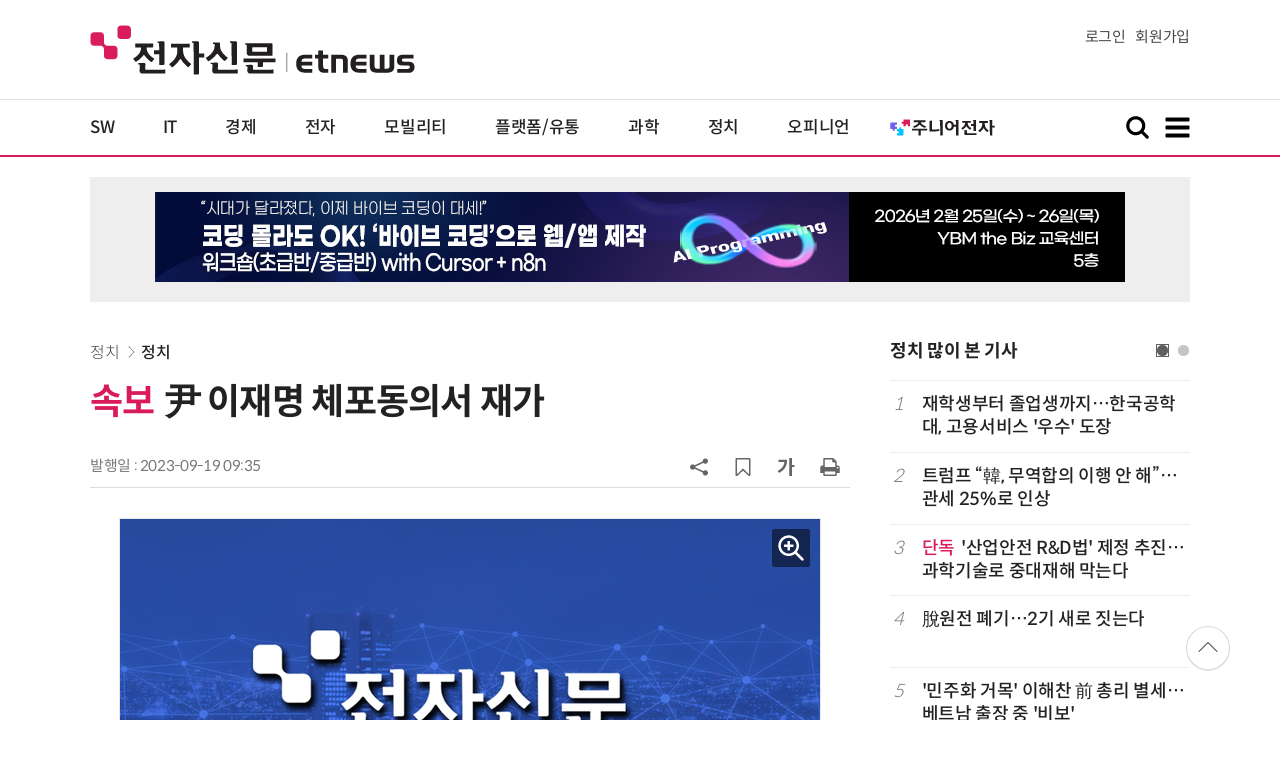

--- FILE ---
content_type: text/html; charset=utf-8
request_url: https://www.google.com/recaptcha/api2/aframe
body_size: 268
content:
<!DOCTYPE HTML><html><head><meta http-equiv="content-type" content="text/html; charset=UTF-8"></head><body><script nonce="-Hc_5IGBEQ2ktNB0iiUzCA">/** Anti-fraud and anti-abuse applications only. See google.com/recaptcha */ try{var clients={'sodar':'https://pagead2.googlesyndication.com/pagead/sodar?'};window.addEventListener("message",function(a){try{if(a.source===window.parent){var b=JSON.parse(a.data);var c=clients[b['id']];if(c){var d=document.createElement('img');d.src=c+b['params']+'&rc='+(localStorage.getItem("rc::a")?sessionStorage.getItem("rc::b"):"");window.document.body.appendChild(d);sessionStorage.setItem("rc::e",parseInt(sessionStorage.getItem("rc::e")||0)+1);localStorage.setItem("rc::h",'1769570523206');}}}catch(b){}});window.parent.postMessage("_grecaptcha_ready", "*");}catch(b){}</script></body></html>

--- FILE ---
content_type: application/x-javascript
request_url: https://yellow.contentsfeed.com/RealMedia/ads/adstream_jx.ads/etnews.com/detail@Right3
body_size: 432
content:
document.write ('<a href="https://yellow.contentsfeed.com/RealMedia/ads/click_lx.ads/etnews.com/detail/L17/1318112870/Right3/etnews/conf_llm_260211/conf_llm_260211_detail_600/41342f5237476c35674e6b4141384231" target="_new"><img src="https://img.etnews.com/Et/etnews/banner/20260102/llm_300x600.jpg"  alt=""  border="0"></a>');


--- FILE ---
content_type: application/x-javascript
request_url: https://yellow.contentsfeed.com/RealMedia/ads/adstream_jx.ads/etnews.com/HotContents@x02
body_size: 493
content:
document.write ('<a href="http://yellow.contentsfeed.com/RealMedia/ads/click_lx.ads/etnews.com/HotContents/L22/1072370555/x02/etnews/HotContents_250520/HotContents_250520_x02.html/41342f5237476c35674e634144454c41" target="_blank">▶ ');
document.write ("'");
document.write ('2m');
document.write ("'");
document.write (' 퍼팅은 무조건 성공! 퍼팅으로만 10타 줄여~</a>');


--- FILE ---
content_type: application/x-javascript
request_url: https://yellow.contentsfeed.com/RealMedia/ads/adstream_jx.ads/etnews.com/HotContents@x03
body_size: 494
content:
document.write ('<a href="http://yellow.contentsfeed.com/RealMedia/ads/click_lx.ads/etnews.com/HotContents/L22/1538357738/x03/etnews/HotContents_250520/HotContents_250520_x03.html/41342f5237476c35674e634142657341" target="_blank" >▶ 7번 아이언, 비거리가 ');
document.write ("'");
document.write ('170m');
document.write ("'");
document.write (' 괴물 아이언 등장!</a>\n');


--- FILE ---
content_type: application/x-javascript
request_url: https://yellow.contentsfeed.com/RealMedia/ads/adstream_jx.ads/etnews.com/HotContents@x01
body_size: 578
content:
document.write ('<a href="http://yellow.contentsfeed.com/RealMedia/ads/click_lx.ads/etnews.com/HotContents/L22/1124100487/x01/etnews/HotContents_250520/HotContents_250520_x01.html/41342f5237476c35674e634143516f54" target="_blank">▶');
document.write ("'");
document.write ('45만원');
document.write ("'");
document.write (' 명품 퍼터, 65% 할인 ');
document.write ("'");
document.write ('10만원');
document.write ("'");
document.write ('대 한정판매!</a>');


--- FILE ---
content_type: application/javascript
request_url: https://www.etnews.com/tools/ict_terms.js?1769570516
body_size: 609170
content:
/**
 * DO NOT EDIT THIS FILE!
 * THIS FILE IS AUTOMATICALLY GENERATED BY THE SYSTEM!
 * GENERATED AT 2026-01-28 12:04:01
 **/

/* LAST UPDATED AT 2026-01-28 12:04:01 */
var terms = [
    {
        "t_idx": "1", 
        "term": "가상 광고", 
        "abbr": "",
        "orig": "Virtual Advertising",
        "view": "가상 광고 (Virtual Advertising)",
        "defi": "가상 이미지(컴퓨터 그래픽)를 TV 화면에 삽입해 특정 상품이나 서비스를 널리 알리는 일",
        "desc": "축구장이나 야구장을 비춘 화면 한구석에 상품과 상표 따위를 노출하는 형태로 광고한다. 2010년 1월부터 시행했으되 시청권을 침해하거나 방송이 지나치게 상업화할 우려가 있어 ‘운동경기를 중계하는 방송프로그램’에만 활용할 수 있게 했다. ",
    }
    ,{
        "t_idx": "2", 
        "term": "가상 데스크톱 인프라", 
        "abbr": "VDI",
        "orig": "Virtual Desktop Infrastructure",
        "view": "가상 데스크톱 인프라 (VDI : Virtual Desktop Infrastructure)",
        "defi": "인터넷을 통해 특정 데이터센터에 넣어 둔 정보를 언제 어디서나 꺼내어 쓸 수 있는 기반 시설",
        "desc": "생활 주변에 산재하고(유비쿼터스), 실재 설비를 갖추지 않은 채 여러 정보 자산을 인터넷으로 빌려 쓰는 클라우드(cloud) 컴퓨팅 체계가 발달한 덕에 구현할 수 있게 됐다. 궁극적으로 정보통신기술이 실현한 업무 편의 시설이다. 특정 컴퓨팅 기기에 얽매이지 않고 스마트폰·태블릿PC·노트북PC 등 인터넷에 접속할 수 있는 모든 단말기로 일할 수 있다.",
    }
    ,{
        "t_idx": "3", 
        "term": "가상 이동통신망 사업자", 
        "abbr": "MVNO",
        "orig": "Mobile Virtual Network Operator",
        "view": "가상 이동통신망 사업자 (MVNO : Mobile Virtual Network Operator)",
        "defi": "이동통신망을 가진 사업자(MNO)로부터 설비를 빌려 통신상품을 가공한 뒤 이윤을 붙여 되파는 사업자",
        "desc": "‘이동통신 재판매(resale) 사업자’로 이해할 수 있다. 정책 당국은 MVNO를 이동통신 시장을 활성화할 촉매로 쓴다. 시장에 서비스 공급자를 늘려 경쟁을 자극하려는 것. 궁극적으로 MVNO를 이용해 이동통신 요금을 끌어내리는 게 목표다. 한국 통신정책 당국도 SK텔레콤·KT·LG유플러스로 고착한 이동통신 시장에 활기를 불어넣기 위해 MVNO 제도를 도입했다.",
    }
    ,{
        "t_idx": "4", 
        "term": "가상 이동통신망 사업자 번호 이동 제도", 
        "abbr": "",
        "orig": "",
        "view": "가상 이동통신망 사업자 번호 이동 제도",
        "defi": "이동통신망을 가진 사업자(MNO)와 계약해 사용하는 전화번호를 그대로 가상 이동통신망 사업자에 옮겨 쓰는 체계",
        "desc": "2012년 1월부터 KT와 LG유플러스, 4월부터 SK텔레콤에서 쓰던 전화번호를 바꾸지 않은 채 CJ헬로비전·몬티스타텔레콤·한국케이블텔레콤 등의 MVNO 서비스를 이용할 수 있게 됐다. MVNO 사업자 간에도 전화번호를 그대로 옮겨 갈 수 있다.",
    }
    ,{
        "t_idx": "5", 
        "term": "간접 광고", 
        "abbr": "PPL",
        "orig": "Product Placement",
        "view": "간접 광고 (PPL : Product Placement)",
        "defi": "TV 화면에 상품을 끼워 넣어 널리 알리는 일",
        "desc": "제품을 배경 속에 배치하거나 출연자가 은근히 상표를 추어올리는 등 여러 기법이 쓰인다. 2010년 1월부터 허용했으되 방송의 지나친 상업화를 걱정해 오락·교양 프로그램에만 쓸 수 있게 했다. 그 프로그램이 어린이를 주 시청자로 하거나 보도·시사·논평·토론처럼 객관성과 공정성이 요구되는 때에는 간접 광고를 할 수 없다. 상표처럼 특정 상품임을 알 수 있는 표시 크기가 전체 화면의 4분의 1을 넘거나 노출 시간이 해당 프로그램 방송 시간의 100분의 5를 넘어서도 안 된다. 간접 광고가 방송프로그램 내용이나 구성에 영향을 미치거나 상품을 직접 언급하고 구매·이용을 권유할 수도 없다. 그러나 ‘프로그램 제작상 불가피한 자연스러운 노출’을 핑계로 삼아 허용 범위를 넘어서는 사례가 많다.",
    }
    ,{
        "t_idx": "6", 
        "term": "개인정보보호 관리체계", 
        "abbr": "PIMS",
        "orig": "Personal Information Management System",
        "view": "개인정보보호 관리체계 (PIMS : Personal Information Management System)",
        "defi": "기업이 고객 개인 정보를 보호하는 절차와 과정",
        "desc": "정보를 보호하기 위해 무엇을 어떻게 해야 하는지가 담겼다. 한국인터넷진흥원(KISA)이 정보 보호 활동을 계속하는 데 적합한 체계를 마련했는지를 살펴 인증해 준다. 기업으로부터 개인 정보가 대량으로 누출되는 사고가 늘자 보안 수준을 높이기 위해 마련한 제도다. PIMS 인증을 받으면 개인 정보 관련 사고가 일어났을 때 과징금·과태료의 절반(최대 경감치)까지 줄여 준다. 그동안 방송통신위원회 의결로 인증제를 운용했고, 2013년 2월 ‘정보통신망 이용촉진 및 정보보호 등에 관한 법률’에 시행 근거를 마련한다. 제도를 활성화하려는 뜻이다. PIMS 인증을 통해 시민이 개인 정보를 잘 관리하는 기업을 식별하는 효과를 기대했다.",
    }
    ,{
        "t_idx": "7", 
        "term": "개인정보보호법", 
        "abbr": "",
        "orig": "Personal Information Protection Act",
        "view": "개인정보보호법 (Personal Information Protection Act)",
        "defi": "개인정보 수집·이용을 엄격히 제한한 법령",
        "desc": "2011년 3월 29일 제정해 그해 9월 30일 시행했다. 공공과 민간으로 나누어 규제(법령)하던 것을 통합하고 적용 범위도 넓혔다.",
    }
    ,{
        "t_idx": "8", 
        "term": "게임 셧다운 제도", 
        "abbr": "",
        "orig": "Game Shutdown Policy",
        "view": "게임 셧다운 제도 (Game Shutdown Policy)",
        "defi": "만 18세가 안 된 청소년의 게임 이용시간을 제한하는 제도",
        "desc": "밤 12시부터 새벽 6시까지 여섯 시간 동안 청소년이 게임을 할 수 없게 했다. 서비스제공사업자가 강제로 접속을 끊어야 한다. 여성가족부가 2011년 11월 시행했고, 계도를 거쳐 2012년부터 단속했다. 문화체육관광부도 2012년 7월 1일 이른바 ‘선택적 셧다운 제도’를 시행했다. 심야로 고정한 여성가족부의 셧다운 방식과 달리 부모가 자녀와 함께 적절한 게임 이용 차단 시간을 정하게 했다.",
    }
    ,{
        "t_idx": "9", 
        "term": "결합판매", 
        "abbr": "",
        "orig": "Bundle Sale",
        "view": "결합판매 (Bundle Sale)",
        "defi": "여러 방송·통신 상품을 한 꾸러미로 묶어 파는 방식",
        "desc": "상품을 많이 묶을수록 요금 할인율이 높다. 한 사업자의 여러 상품을 묶기 때문에 고객 이탈을 막는 효과도 있다. 방송·통신 상품에 머무르지 않고 영화나 보험을 함께 묶는 등 결합 범위가 넓어지는 추세다.",
    }
    ,{
        "t_idx": "10", 
        "term": "경제협력개발기구 정보컴퓨터통신정책위원회", 
        "abbr": "ICCP",
        "orig": "Committee for Information, Computer and Communications Policy",
        "view": "경제협력개발기구 정보컴퓨터통신정책위원회 (ICCP : Committee for Information, Computer and Communications Policy)",
        "defi": "세계 정보경제·통신서비스·정보보호·정보사회지표 동향을 살펴 관련 정책을 연구하는 합의제 기관",
        "desc": "경제협력개발기구(OECD) 관할에 있는 40여 전문위원회 가운데 하나다. 근래에는 인터넷 경제 측정·영향을 분석하고, 회원국 간 통신서비스 요금을 비교하는 데 주력했다. 개인정보보호 방안과 정보통신기술 성장 동력을 찾는 것도 핵심 과제다.",
    }
    ,{
        "t_idx": "11", 
        "term": "공개 소프트웨어", 
        "abbr": "",
        "orig": "Open Software",
        "view": "공개 소프트웨어 (Open Software)",
        "defi": "설계도(소스 코드)를 일반에 터놓은 컴퓨팅 소프트웨어",
        "desc": "일정한 이용 허가 범위를 지키면 누구나 소프트웨어(SW)를 쓰거나 수정할 수 있다. 2010년까지 정보통신기술 분야 세계 3000대 기업 가운데 75%가 공개 SW를 이용하는 등 거의 모든 컴퓨팅 분야에서 쓰임새가 늘어나는 추세다. 클라우드 컴퓨팅 체계와 ‘빅데이터’ 분야에 공개 SW를 쓰는 사례가 많아 2016년께 채택 비율이 99%로 늘어나리라는 전망까지 나왔다. 특히 구글은 컴퓨팅 운용체계 OS인 ‘안드로이드’ 소스 코드를 공개해 이동통신용 OS분야 시장 점유율 1위에 올라서는 등 공개 SW가 산업계 주류로 떠올랐다.",
    }
    ,{
        "t_idx": "12", 
        "term": "공공장소 무료 와이파이", 
        "abbr": "",
        "orig": "Public Free WiFi",
        "view": "공공장소 무료 와이파이 (Public Free WiFi)",
        "defi": "SK텔레콤·KT·LG유플러스 이동통신 3사가 공공장소에서 무료로 쓸 수 있게 개방한 근거리 무선 통신망",
        "desc": "2012년 상반기에 전국 주요 관공서 민원실, 도서관, 터미널 등 1000곳의 와이파이 망을 열었다. 2012년 12월 1000곳을 추가 개방했다. ‘공공장소 무료 와이파이’를 쓰려면 휴대폰의 무선 랜(LAN : Local Area Network) 설정 칸에서 ‘퍼블릭 프리 와이파이’를 선택하면 된다.",
    }
    ,{
        "t_idx": "13", 
        "term": "공익채널", 
        "abbr": "",
        "orig": "Public Channel",
        "view": "공익채널 (Public Channel)",
        "defi": "공익성과 사회적 필요성을 헤아려 고시한 방송 분야에 속하는 채널",
        "desc": "방송통신위원회가 매년 9월 30일까지 방송채널사용자업자(PP : Program Provider)로부터 공익채널 선정 신청서를 받아 그해 11월 20일까지 뽑는다. 분야는 사회복지, 과학·문화진흥, 교육지원으로 나눈다. 종합유선방송(CATV) 사업자와 위성방송사업자는 반드시 공익채널을 1개 이상 운영해야 한다.",
    }
    ,{
        "t_idx": "14", 
        "term": "광주ㆍ전남 공동혁신도시", 
        "abbr": "",
        "orig": "",
        "view": "광주ㆍ전남 공동혁신도시",
        "defi": "전라남도 나주시 금천·산포면 일대 7327㎡에 들어설 인구 5만 명 규모 자족형 신도시",
        "desc": "이곳에 1조4175억 원을 들여 정보통신·에너지·농업생명·문화예술 분야 공공기관 15곳의 새 청사를 마련한다. 특히 국립전파연구원(RRA)과 한국방송통신전파진흥원(KCA)등 정보통신 관련 기관의 이전 준비가 활발하다.",
    }
    ,{
        "t_idx": "15", 
        "term": "국제우주전파환경서비스", 
        "abbr": "ISES",
        "orig": "International Space Environment Service",
        "view": "국제우주전파환경서비스 (ISES : International Space Environment Service)",
        "defi": "우주전파환경 예보·경보 기구",
        "desc": "1962년 설립됐고 미국 콜로라도 볼더에 본부를, 세계 14개 국가에 지역경보센터(RWC : Regional Warning Center)를 뒀다. 지역경보센터 가운데 미국 해양대기청 소속 우주날씨예측센터(SWPC : Space Weather Prediction Center)가 각 지역센터의 데이터를 모으고 분배하는 중심축이다. ",
    }
    ,{
        "t_idx": "16", 
        "term": "국제전기통신규칙", 
        "abbr": "ITRs",
        "orig": "International Telecommunication Regulations",
        "view": "국제전기통신규칙 (ITRs : International Telecommunication Regulations)",
        "defi": "전화 같은 전기통신 서비스를 제공할 때 갖춰야 할 기본적인 법칙",
        "desc": "국제전기통신연합(ITU : International Telecommunication Union) 협약에 딸린 규칙이다. 기본적인 통신 설비 규칙과 요금 부과·정산 질서 등을 규정한다.",
    }
    ,{
        "t_idx": "17", 
        "term": "국제전기통신연합", 
        "abbr": "ITU",
        "orig": "International Telecommunication Union",
        "view": "국제전기통신연합 (ITU : International Telecommunication Union)",
        "defi": "국제연합(UN)의 정보통신 전문기구",
        "desc": "국제노동기구(ILO)·유네스코(UNESCO)·국제통화기금(IMF)처럼 UN 협약하에 정보통신 분야 국제 협력을 꾀한다.",
    }
    ,{
        "t_idx": "18", 
        "term": "국제전기통신연합이사회", 
        "abbr": "",
        "orig": "ITU Council",
        "view": "국제전기통신연합이사회 (ITU Council)",
        "defi": "국제전기통신연합의 주요 정책 의제, 재정, 운영계획을 검토해 승인하는 연례 회의",
        "desc": "매년 7월 ITU 본부가 있는 스위스 제네바에서 열린다. 4년마다 여는 ITU 전권 회의(Plenipotentiary Conference)에서 193개 회원국 가운데 48개 이사국을 뽑아 구성한다. 아시아 태평양, 아프리카와 유럽에서 13개씩 39개국, 미주에서 9개국을 뽑는다. 주요 쟁점에 미치는 이사국의 영향력이 커 피선 경쟁이 치열하다.",
    }
    ,{
        "t_idx": "19", 
        "term": "국제전기통신연합 전권 회의", 
        "abbr": "",
        "orig": "ITU Plenipotentiary Conference",
        "view": "국제전기통신연합 전권 회의 (ITU Plenipotentiary Conference)",
        "defi": "국제전기통신연합 최고 의사결정기구",
        "desc": "4년에 한 번씩 열린다. ITU가 4년간 펼칠 주요 정책과 재정 계획을 결정한다. 세계 정보통신 분야 기술·정책 흐름을 주도할 사무총장·차장과 표준화·전파·개발국장 등 선출직 5명을 뽑는 것도 핵심 의제다.",
    }
    ,{
        "t_idx": "20", 
        "term": "국제전기통신연합 표준화스터디그룹 5", 
        "abbr": "",
        "orig": "ITU-Telecommunication Standardization Study Group 5",
        "view": "국제전기통신연합 표준화스터디그룹 5 (ITU-Telecommunication Standardization Study Group 5)",
        "defi": "국제 환경·기후변화 표준 연구 그룹",
        "desc": "2009년 5월 발족했다. 정보통신기술을 이용해 온실가스와 전력 소모를 줄이는 데 필요한 표준을 만든다. 구체적으로 기후변화 대처 방법, 저탄소 전력 공급체계, 정보통신기기 재활용 등에 관한 ICT 표준을 수립한다. ‘국제연합 기후변화협약(UNFCCC : United Nations Framework Convention on Climate Change)’에 따른 온실가스 저감 노력의 일환이라 하겠다. 2012년 4월 ‘ITU-T SG 5’가 한국 국립전파연구원의 ‘ICT를 통한 사회적 온실가스 감축효과 산정 연구’를 활용한 국제 보고서를 발간하기로 결정했다. 보고서는 200여 국가 정부 기관과 700여 기업·대학에 배포돼 표준화 작업에 쓰인다.",
    }
    ,{
        "t_idx": "21", 
        "term": "국제해적당", 
        "abbr": "PPI",
        "orig": "Pirate Party International",
        "view": "국제해적당 (PPI : Pirate Party International)",
        "defi": "인터넷 정보파일 공유와 자유로운 이용을 추구하는 정치 조직",
        "desc": "저작권과 특허 규제를 풀고, 사생활을 엄격히 보호하자고 주장한다. 각국 정부에 투명한 행정 체계를 확립할 것도 꾸준히 요구했다. 2006년에 등장한 스웨덴 ‘해적당(Piratpartiet)’이 원조다. 스웨덴 해적당은 당원이 5만여 명에 달하는 제3 규모 정당이다. 당내 ‘청년 해적(Ung Pirat)’도 스웨덴 최대 청년 정치 조직으로 성장했다. 네덜란드·독일·덴마크·핀란드 등지로 해적당이 퍼졌고, 2009년 독일 지방선거와 총선에서 큰 성과를 거둬 시선을 모았다. 이런 흐름을 타고 2010년 4월 ‘PPI’가 태어나 22개 국가에 해적당 깃발이 올랐다. 2011년 48개 국가로 세를 불렸고, 독일 베를린 지방선거에서 당선자 15명을 배출했다. 한국에서도 2012년 총선 흐름을 타고 창당이 추진됐다.",
    }
    ,{
        "t_idx": "22", 
        "term": "그래핀", 
        "abbr": "",
        "orig": "Graphene",
        "view": "그래핀 (Graphene)",
        "defi": "탄소를 얇게 펼친 소재",
        "desc": "두께가 0.2나노미터(nm)*에 불과하다. 머리카락을 1000만 번 정도 쪼개야 하는 수준이다. 상상을 초월할 정도로 얇지만 강철보다 200배 이상 단단하다. 특히 구리보다 100배나 빨리 전기가 통하고, 실리콘보다 100배 이상 빠르게 전자를 옮긴다. 이런 특성에 힘입어 실리콘 반도체를 바탕으로 하는 기존 컴퓨팅 체계를 크게 개선할 것으로 기대된다.",
    }
    ,{
        "t_idx": "23", 
        "term": "그리드 패리티", 
        "abbr": "",
        "orig": "Grid Parity",
        "view": "그리드 패리티 (Grid Parity)",
        "defi": "석유·석탄 따위를 쓰는 화력발전과 태양·바람 등을 이용하는 신재생 에너지 발전 원가가 같아지는 시점",
        "desc": "기술 개발 진척이 더뎌 비용 부담이 컸던 신재생 에너지 발전이 경제성을 갖추는 시점으로 인식된다.",
    }
    ,{
        "t_idx": "24", 
        "term": "그린 데이터센터", 
        "abbr": "",
        "orig": "Green Data Center",
        "view": "그린 데이터센터 (Green Data Center)",
        "defi": "구축·운영비용을 낮추고 에너지 효율을 높인 인터넷 데이터센터",
        "desc": "친환경 에너지 절약 체계를 확립하기 위해 기존 센터를 전면 개편해야 한다. 한국 내 인터넷 데이터센터의 평균 전력효율지수(PUE : Power Usage Effectiveness)는 ‘2.3’으로 조사됐다. PUE는 센터 총전력량을 정보통신기술장비 전력량으로 나눈 값. 기존 센터를 그린 데이터센터 체계로 다시 설계해 제대로 구축하면 PUE를 ‘1.8’로 떨어뜨릴 수 있다. 전력을 22%가량 덜 쓴다는 얘기다. 근래에 한국 내 인터넷 데이터센터의 전력량이 매년 45%씩 늘어났다. 2012년엔 약 20억㎾h에 닿을 것으로 추산됐다. 따라서 그린 데이터센터에 대한 관심이 높아졌다. 정부(방송통신위원회)도 최적의 그린 데이터센터를 구축하는 데 필요한 표준(지침)체계를 마련했다.",
    }
    ,{
        "t_idx": "25", 
        "term": "그린 데이터센터 구축 지침", 
        "abbr": "",
        "orig": "Green Data Center Guideline",
        "view": "그린 데이터센터 구축 지침 (Green Data Center Guideline)",
        "defi": "정부통합전산센터처럼 규모가 큰 인터넷 데이터센터를 안정적으로 구축할 때 쓸 국가 표준",
        "desc": "데이터센터 내 전기 시설이나 온도 조절 시설의 에너지 효율을 높이기 위한 구축 방법을 담았다. 우리나라와 유럽연합이 2010년 국제전기통신연합(ITU)에 그린 데이터센터 구축 지침 표준을 제안해 2011년 9월 채택된 국제 표준인 ‘ITU-T L.1300’과 내용이 같다. 한국 내 표준 채택 시점은 2012년 9월이다.",
    }
    ,{
        "t_idx": "26", 
        "term": "그린 아이넷", 
        "abbr": "",
        "orig": "Green i-Net",
        "view": "그린 아이넷 (Green i-Net)",
        "defi": "방송통신심의위원회가 운영하는 청소년 인터넷 안전망",
        "desc": "인터넷 유해 정보를 차단해 청소년을 보호하겠다는 취지로 2009년 4월 개설했다. 교육과학기술부와 시도 교육청이 힘(예산)을 보탰다. 청소년 유해정보 등급을 표시해 주거나 유해 정보를 자동으로 걸러 내는 소프트웨어를 보급한다.",
    }
    ,{
        "t_idx": "27", 
        "term": "근거리 무선통신", 
        "abbr": "",
        "orig": "Short-range Wireless Communication",
        "view": "근거리 무선통신 (Short-range Wireless Communication)",
        "defi": "가까운 거리에서 서로 접촉하지 않은 채 정보를 전달할 수 있는 기술",
        "desc": "스마트폰, 태블릿PC 등에 두루 쓰인다. 손을 쓰지 않고 전화 통화를 하거나 정보기기 간에 데이터를 송수신하는 등 기능이 제한적이었으나 관련 기술이 발달하면서 비접촉식(contactless) 결제 분야로 쓰임새를 넓혔다.",
    }
    ,{
        "t_idx": "28", 
        "term": "글로벌 케이-스타트업", 
        "abbr": "",
        "orig": "Global K-Start Up",
        "view": "글로벌 케이-스타트업 (Global K-Start Up)",
        "defi": "혁신적인 아이디어를 가진 인터넷 창업 스타트업 기업을 발굴해 구글이나 페이스북 같은 국제 기업으로 성장하게 지원하는 정부 프로그램",
        "desc": "2012년 2월 방송통신위원회가 30개 ‘스타트업’을 뽑아 처음 지원했다. 창의적인 사업 아이디어를 서비스로 개발하는 데 필요한 비용과 함께 특허 출원을 지원하는 등 창업에 따른 시행착오를 줄이는 데 초점을 맞췄다. 국내외 벤처투자자를 ‘스타트업’에 연결하는 노력도 함께 펼쳤다.",
    }
    ,{
        "t_idx": "29", 
        "term": "기가인터넷", 
        "abbr": "",
        "orig": "Giga Internet",
        "view": "기가인터넷 (Giga Internet)",
        "defi": "1초마다 데이터 10억 비트를 전송하는 인터넷",
        "desc": "데이터 전송 속도가 1Gbps 정도로 이미 대중화한 100Mbps급 초고속 인터넷보다 10배쯤 빠르다.",
    }
    ,{
        "t_idx": "30", 
        "term": "기가코리아", 
        "abbr": "",
        "orig": "Giga Korea",
        "view": "기가코리아 (Giga Korea)",
        "defi": "범부처 정보통신기술(ICT) 발전 국책 사업",
        "desc": "2013년부터 2020년까지 8년간 추진되며, 국고 4125억 원과 민자 1376억원 등 모두 5501억 원을 쏟아붓는다. 지식경제부·교육과학기술부·방송통신위원회·문화체육관광부·국방부·행정안전부가 참여하고 한국전자통신연구원(ETRI)이 기술 개발을 이끈다.",
    }
    ,{
        "t_idx": "31", 
        "term": "기간통신사업자 회계 보고", 
        "abbr": "",
        "orig": "Common Carrier Financial Report",
        "view": "기간통신사업자 회계 보고 (Common Carrier Financial Report)",
        "defi": "기간통신사업자가 방송통신위원회에 사업 영역(역무)별 현황을 알리는 일",
        "desc": "의무 보고할 사업자와 기준을 대통령령으로 정해 뒀다. 재무상태, 손익계산서, 영업통계, 역무별 영업수익명세, 판매영업비명세 따위다. 궁극적으로 일정 기간 ‘영업보고서’를 제출하고, 관련 장부와 근거자료도 비치해야 한다.",
    }
    ,{
        "t_idx": "32", 
        "term": "기능성 게임", 
        "abbr": "",
        "orig": "Serious Game",
        "view": "기능성 게임 (Serious Game)",
        "defi": "교육·훈련·치료·운동 등 기능성을 고려한 게임",
        "desc": "가상 현실 효과를 이용한 군사 훈련 게임이 주류였는데 2000년대 들어 여러 분야로 확산했다. 최근에는 상업적으로 성공할 가능성이 있는 ‘기능성 게임’이 등장해 관심이 더욱 높아졌다. 특히 교육과 운동 분야 기능성 게임이 늘어나는 추세다.",
    }
    ,{
        "t_idx": "33", 
        "term": "네트워크준비지수", 
        "abbr": "NRI",
        "orig": "Networked Readiness Index",
        "view": "네트워크준비지수 (NRI : Networked Readiness Index)",
        "defi": "정보통신기술(ICT) 발전·활용도와 잠재·경쟁력을 평가한 지표",
        "desc": "세계경제포럼(WEF)과 유럽경영대학(INSEAD)이 매년 국가별 시장 규제와 설비 환경을 비롯한 71개 항목을 살펴 발표한다.",
    }
    ,{
        "t_idx": "34", 
        "term": "다층나노튜브", 
        "abbr": "MWNT",
        "orig": "Multi-Walled NanoTube",
        "view": "다층나노튜브 (MWNT : Multi-Walled NanoTube)",
        "defi": "탄소 나노튜브 여러 개를 지름 10~100나노미터쯤으로 포개어 놓은 소재",
        "desc": "열이나 전기를 전하는 성질이 좋고 길게 늘어나는데다 단단해 전기·화학·기계 분야에서 쓰임새가 많다. 전기·열 전도율이 구리·다이아몬드와 비슷하며, 강도는 철강의 100배쯤 된다. 이런 특성에 힘입어 휴대폰이나 태블릿PC 등에 전력을 공급하는 리튬이온전지를 만들 때 쓰인다. 풍력발전용 날개깃(블레이드)이나 자동차 부품에 쓸 강도 높은 합성수지를 제조할 때에도 첨가된다.",
    }
    ,{
        "t_idx": "35", 
        "term": "담달폰", 
        "abbr": "",
        "orig": "",
        "view": "담달폰",
        "defi": "애플 ‘아이폰’ 신제품의 한국 출시가 자꾸 늦어지는 현상을 비꼰 말",
        "desc": "‘바로 다음 달에 나온다’는 의미도 아니다. 애플의 사업 상황에 따라 한두달씩 늦어지기 일쑤여서 ‘언제쯤일지 모른다’는 뜻이 강하다. 첫 ‘아이폰’이 2년이나 늦게 한국에 들어온데다 ‘아이폰3GS’, ‘아이폰4’, ‘아이폰5’ 등의 출시가 계속 늦어졌기 때문이다. 애플에서 한국으로 ‘아이폰’을 공급해 줄 때까지 마냥 기다리는 처지를 비꼰 ‘천수답폰’이라는 말까지 등장했다.",
    }
    ,{
        "t_idx": "36", 
        "term": "대표번호제", 
        "abbr": "",
        "orig": "",
        "view": "대표번호제",
        "defi": "기업이나 개인이 한 개 전화번호만 쓸 수 있는 체계",
        "desc": "‘15XX’, ‘16XX’, ‘18XX’ 형태로 운용한다. 전국 어디서나 같은 번호를 통해 일반인의 전화를 특정 기업이나 개인에게 연결한다. 일종의 가상 전화번호다. 전화를 걸면 KT 같은 대표번호서비스 제공 사업자가 해당 기업이나 개인 사업자의 가장 가까운 지점 등으로 연결해 준다.",
    }
    ,{
        "t_idx": "37", 
        "term": "데이터 사이언티스트", 
        "abbr": "",
        "orig": "Data Scientist",
        "view": "데이터 사이언티스트 (Data Scientist)",
        "defi": "정보(데이터) 바다에서 가치 있는 데이터를 추출해 분석하는 과학자",
        "desc": "맞춤형 상품 판촉의 주춧돌을 놓는다. 이른바 ‘빅 데이터(Big Data)’로부터 사업에 활용할 만한 것을 추슬러 가공한 뒤 상품 판촉에 연결하는 구실을 한다. 매년 1.8제타바이트(ZB)씩 디지털 데이터가 새로 만들어지고, 이 가운데 사업에 이용할 만한 게 5% 정도에 불과한 현실을 개선할 주역이 될 것으로 기대된다.",
    }
    ,{
        "t_idx": "38", 
        "term": "데이터 통신 종량제", 
        "abbr": "",
        "orig": "Data Measured Rate System",
        "view": "데이터 통신 종량제 (Data Measured Rate System)",
        "defi": "인터넷 검색이나 문자·영상메시지 등 데이터로 통신한 분량에 따라 요금을 매기는 체계",
        "desc": "한국에서는 일정 금액을 내고 매월 무제한으로 유선 인터넷이나 이동통신을 쓰는 ‘정액제’가 일반화한 상태이나 ‘종량제’로 전환하자는 주장이 고개를 들었다. 소수 이용자가 정액제를 지나치게 이용하는 바람에 통신망에 큰 부담을 줘 전체 소비자의 편익을 훼손한다는 게 종량제 전환을 주장하는 측 시각이다. 특히 2010년부터 미국 통신시장을 지배하는 AT&amp;T와 버라이즌와이어리스가 종량 요금제를 내놓으면서 이런 주장에 힘을 실었다. 한국 통신사업자들도 종량제를 ‘망 중립성(Network Neutrality)’ 논쟁과 결부하며 요금제 전환 가능성을 살펴보기 시작했다. 하지만 종량제 때문에 데이터 통신 이용이 위축될 수 있는 등 섣불리 도입·확산하기도 어려운 실정이다.",
    }
    ,{
        "t_idx": "39", 
        "term": "데이터 트래픽 지도", 
        "abbr": "",
        "orig": "Data Traffic Map",
        "view": "데이터 트래픽 지도 (Data Traffic Map)",
        "defi": "유·무선 통신망 이용 현황을 살펴보기 위한 통계 지표",
        "desc": "초고속 인터넷, 2~4세대 이동통신, 휴대 인터넷 같은 통신망이 어떤 씀씀이로 얼마나 많은 정보(데이터)를 실어 전송하는지를 파악하는 게 목표다. 궁극적으로 통신량(트래픽) 기본 정보를 확보하려는 뜻이다. 이 정보를 이용해 왜 특정 지역의 데이터 트래픽이 갑작스레 늘어났는지, 통신망 어느 곳에 과부하가 걸렸는지 따위를 인지해 문제를 해결한다. 바람직한 통신망 투자 방향을 잡을 때에도 유용하다.",
    }
    ,{
        "t_idx": "40", 
        "term": "디도스(DDoS) 공격", 
        "abbr": "DDoS",
        "orig": "Distributed Denial of Service Attack",
        "view": "디도스(DDoS) 공격 (DDoS : Distributed Denial of Service Attack)",
        "defi": "인터넷 사이트에 ‘서비스 거부(DoS)’를 유발하는 해킹 기법",
        "desc": "특정 인터넷 사이트가 소화할 수 없는 규모의 접속 통신량(트래픽)을 한꺼번에 일으켜 서비스 체계를 마비시킨다. 불특정 다수의 컴퓨터에 악성 컴퓨팅 코드인 ‘좀비(Zombie)’를 퍼뜨린 뒤 DDoS(Denial of Service) 공격에 이용하는 게 특징이다. 좀비에 감염된 수많은 컴퓨터가 일시에 특정 사이트를 공격(접속)하는 트래픽에 동원되는 구조다. 공격 대상 컴퓨터 안에 담긴 자료를 몰래 빼내거나 삭제하지는 않는다.",
    }
    ,{
        "t_idx": "41", 
        "term": "디스플레이의 날", 
        "abbr": "",
        "orig": "Display Day",
        "view": "디스플레이의 날 (Display Day)",
        "defi": "디스플레이 패널(널빤지) 수출이 100억 달러를 돌파한 2006년 10월을 기리는 날",
        "desc": "2010년부터 매년 10월 첫째 주에 디스플레이 산업의 중요성을 널리 알리는 행사를 열었다. 2012년 10월 5일 제3회 ‘디스플레이의 날’에는 세계 시장 점유율이 50.2%(2012년 상반기 기준)로 처음 절반을 넘어선 것을 축하했다.",
    }
    ,{
        "t_idx": "42", 
        "term": "디시에스(DCS) 서비스", 
        "abbr": "DCS",
        "orig": "Dish Convergence Solution Service",
        "view": "디시에스(DCS) 서비스 (DCS : Dish Convergence Solution Service)",
        "defi": "위성방송과 인터넷TV(IPTV)를 결합한 상품",
        "desc": "KT스카이라이프가 판매한다. 방송 신호를 KT 사옥에서 위성 안테나로 수신한 뒤 이를 인터넷을 통해 가입 가구에 분배한다. ‘접시(수신기) 없는 위성방송’으로 시선을 끌었다. 2012년 8월 말 기준으로 가입자가 1만2200여 명에 달했다.",
    }
    ,{
        "t_idx": "43", 
        "term": "디에스엘아르(DSLR) 카메라", 
        "abbr": "DSLR",
        "orig": "Digital Single Lens Camera",
        "view": "디에스엘아르(DSLR) 카메라 (DSLR : Digital Single Lens Camera)",
        "defi": "고화질과 여러 연출 기능을 담은 1안(lens) 반사식 디지털 사진기",
        "desc": "여러 렌즈를 뗐다 붙였다 할 수 있는 게 특징이다. 기존 카메라의 필름을 ‘상보성 금속 산화물 반도체(CMOS : Complementary Metal-Oxide Semiconductor)’나 ‘전하 결합 소자(CCD : Charge Coupled Device)’ 등으로 대체했다.",
    }
    ,{
        "t_idx": "44", 
        "term": "디지털 교과서", 
        "abbr": "",
        "orig": "",
        "view": "디지털 교과서",
        "defi": "컴퓨팅 기기를 매개로 삼아 여러 영상·음성·문자 자료와 학습 편의 기능을 담아낸 전자책",
        "desc": "‘e교과서’로도 부른다. 정부(교육과학기술부)는 2015년까지 디지털 교과서로 수업하는 비율을 30%로 높일 계획이다. 이를 위해 전국 63개 초·중·고등학교에서 디지털 교과서를 국어·영어·수학 수업에 한해 시범적으로 이용했다. 수업에 쓸 내용을 그때그때 인터넷에서 내려 받아 쓸 수 있다. 정부는 2조2000억 원을 들여 태블릿PC와 휴대폰 따위로 디지털 교과서를 들여다 볼 수 있는 ‘스마트 교실’을 꾸리기로 했다. ‘디지털 교과서’를 기존 종이 교과서 대체재로 쓸지, 보완재로 활용할지를 두고 논란이 일었다. 한국교육학술정보(KERIS)가 기존 교과서로 충족할 수 없는 정보·자료 등을 채워 주는 정도로 규정했으나 논쟁이 마무리되지는 않았다.",
    }
    ,{
        "t_idx": "45", 
        "term": "디지털권리관리", 
        "abbr": "DRM",
        "orig": "Digital Rights Management",
        "view": "디지털권리관리 (DRM : Digital Rights Management)",
        "defi": "인터넷 콘텐츠 지식재산권을 보호해 주는 기술",
        "desc": "재산권자 허락 없이 복제해 판매하거나 기존 콘텐츠에 변경을 가하는 것을 막아 주는 게 핵심이다.",
    }
    ,{
        "t_idx": "46", 
        "term": "디지털 사이니지", 
        "abbr": "",
        "orig": "Digital Signage",
        "view": "디지털 사이니지 (Digital Signage)",
        "defi": "똑똑한 광고 매체",
        "desc": "번화한 거리 건물 외벽이나 버스 정류장 등에 설치해 광고 효과를 높이는 데 쓰인다.",
    }
    ,{
        "t_idx": "47", 
        "term": "디지털 큐레이션", 
        "abbr": "",
        "orig": "Digital Curation",
        "view": "디지털 큐레이션 (Digital Curation)",
        "defi": "인터넷에 널린 정보 데이터를 특정한 관심·흐름·목적에 따라 새로 구성해 전시하는 행위",
        "desc": "박물관이나 미술관에서 전시물을 모아 일반에 내보이는 일과 비슷하다. 인터넷에 쓸데없는 정보가 홍수를 이루면서 가치 있는 정보를 갈구하는 누리꾼이 많아 새롭게 등장했다.",
    }
    ,{
        "t_idx": "48", 
        "term": "디지털 포렌식", 
        "abbr": "",
        "orig": "Digital Forensic",
        "view": "디지털 포렌식 (Digital Forensic)",
        "defi": "휴대폰이나 PC 같은 디지털 기기에 담긴 범죄 관련 정보 데이터를 수집·분석해 수사기관에 증거로 제공하는 것",
        "desc": "법정에서 쓰일 증거를 제대로 발굴해 제시하는 게 관건이다. 디지털 통신기기의 암호를 풀거나 일부러 훼손한 데이터를 복구하는 등 정보통신기술을 종합적으로 이해하고 쓸 줄 알아야 한다. 날로 지능화하는 인터넷·통신 범죄에 대응하기 위한 변화라 하겠다. 대검찰청과 서울중앙·부산·대구·광주·인천지방검찰청에 이어 2012년 6월 수원지방검찰청이 디지털 포렌식 수사팀을 설치하는 등 전문 수사관과 장비 수요가 늘어나는 추세다.",
    }
    ,{
        "t_idx": "49", 
        "term": "롱 텀 에벌루션", 
        "abbr": "LTE",
        "orig": "Long Term Evolution",
        "view": "롱 텀 에벌루션 (LTE : Long Term Evolution)",
        "defi": "비동기 방식 이동통신 표준화 단체인 3GPP(3rd Generation Partnership Project)에서 추진하는 4세대 이동통신 명칭",
        "desc": "3세대 이동통신(IMT)보다 다섯 배쯤 빠른 것으로 추산된다. 2008년 10월 국제전기통신연합(ITU)이 ‘모바일 와이맥스(WiMAX)’와 함께 LTE를 ‘IMT-어드밴스트’로 규정했고, 2012년부터 4세대로 인지했다.",
    }
    ,{
        "t_idx": "50", 
        "term": "롱 텀 에벌루션 음성 통화", 
        "abbr": "VoLTE",
        "orig": "Voice over Long Term Evolution",
        "view": "롱 텀 에벌루션 음성 통화 (VoLTE : Voice over Long Term Evolution)",
        "defi": "4세대 이동통신인 ‘롱 텀 에벌루션(LTE)’ 망을 이용한 음성 통화",
        "desc": "데이터 송수신에 쓰던 LTE 망으로 음성까지 포괄해 제공하는 체계다. 기존 음성 통화는 3세대(3G) 망으로 소화했다.",
    }
    ,{
        "t_idx": "51", 
        "term": "망 중립성", 
        "abbr": "",
        "orig": "Network Neutrality",
        "view": "망 중립성 (Network Neutrality)",
        "defi": "통신망 제공사업자는 모든 콘텐츠를 동등하고 차별 없이 다뤄야 한다는 원칙",
        "desc": "망을 보유하지 않은 사업자도 같은 조건으로 망을 이용할 수 있어야 한다. 문제는 KT와 SK텔레콤처럼 망을 제공하는 통신사업자가 ‘특정 흐름(트래픽)을 임의로 차단할 권리’를 요청한다는 것. 특정 트래픽의 데이터 전송 속도를 얼마간 제한하는 것도 포괄적인 차단 행위로 본다. 궁극적으로 관련 사업자는 망 이용대가(요금) 등을 기준으로 삼아 통신 상품·서비스별 트래픽을 관리할 수 있는 체계를 바랐다.",
    }
    ,{
        "t_idx": "52", 
        "term": "머니볼", 
        "abbr": "",
        "orig": "Moneyball",
        "view": "머니볼 (Moneyball)",
        "defi": "미국 프로야구단 ‘오클랜드 애슬레틱스’의 운영 방침을 가리키는 말",
        "desc": "궁극적으로는 구단주 빌리 빈의 방침이다. 컴퓨팅 통계·분석 체계를 이용해 될성부르거나 출루율이 좋되 몸값이 싼 선수를 찾은 뒤 적은 돈을 들여 영입했다. 수백만 달러를 줘야 하는 유명 선수를 내보내고, 20만 달러쯤 주면 어떤 방법으로든 1루에 살아 나갈 선수로 팀을 다시 짰다. 야구계의 상식을 벗어난 빌리 빈의 선택은 비웃음을 샀지만 크게 성공했다. 2002년 8월 13일부터 9월 4일까지 20연승을 거뒀다. 미 프로야구 140년 역사에 유일한 기록이다.",
    }
    ,{
        "t_idx": "53", 
        "term": "모바일 인터넷전화", 
        "abbr": "mVoIP",
        "orig": "mobile Voice over Internet Protocol",
        "view": "모바일 인터넷전화 (mVoIP : mobile Voice over Internet Protocol)",
        "defi": "통신회선으로 연결되는 전통적인 음성 호(call)를 인터넷 프로토콜(IP)로 대체한 유선 인터넷전화(VoIP)가 이동전화서비스로 확산한 형태",
        "desc": "인터넷을 매개로 삼아 컴퓨터·휴대폰·태블릿PC 등 여러 기기를 쉽게 연결할 수 있다. 인터넷상 여러 상품과 서비스를 함께 제공하는데다 무료인 게 강점이다.",
    }
    ,{
        "t_idx": "54", 
        "term": "모바일 쿠폰(상품권)", 
        "abbr": "",
        "orig": "Mobile Gift Card",
        "view": "모바일 쿠폰(상품권) (Mobile Gift Card)",
        "defi": "휴대폰 메시지로 받은 상품 교환권",
        "desc": "인터넷이나 휴대폰으로 바코드가 담긴 쿠폰을 미리 사거나 선물을 받은 뒤 실제 매장에서 상품과 바꾼다. SK플래닛 ‘기프트콘’, KT ‘기프티쇼’, LG유플러스 ‘기프트유’ 등 주요 통시사업자가 선물 주고받기를 활용해 판촉했다.",
    }
    ,{
        "t_idx": "55", 
        "term": "무선 마이크", 
        "abbr": "",
        "orig": "Wireless Mike",
        "view": "무선 마이크 (Wireless Mike)",
        "defi": "전깃줄 없는 소형 마이크",
        "desc": "국가로부터 전파(주파수) 이용 면허를 얻지 않은 채 일정 공간 안에서 자유롭게 쓸 수 있다. 허용 주파수는 740~752㎒와 925~932㎒ 대역이다.",
    }
    ,{
        "t_idx": "56", 
        "term": "무선 스피커", 
        "abbr": "",
        "orig": "Wireless Speaker",
        "view": "무선 스피커 (Wireless Speaker)",
        "defi": "전력 공급선이나 음원 통신선이 없는 스피커",
        "desc": "근거리 무선 통신(NFC)이나 블루투스(Bluetooth) 기술을 이용해 선을 없앴다.",
    }
    ,{
        "t_idx": "57", 
        "term": "무선 전력", 
        "abbr": "",
        "orig": "Wireless Power",
        "view": "무선 전력 (Wireless Power)",
        "defi": "전선(電線) 없이 전파를 타고 흐르는 전력",
        "desc": "편의성에 힘입어 쓰임새가 늘어나는 추세다. 특히 휴대폰 무선 충전 체계에 시선이 쏠렸다. 미국 프로농구단 ‘뉴욕 닉스’가 2012년 시즌부터 경기장 안 550곳에 아이폰 무선 충전기를 갖추기로 했다. 미국 보스턴 지역 스타벅스 매장 17곳은 탁자 안에 무선 충전기를 심어 휴대폰을 올려놓기만 해도 충전되게 했다.",
    }
    ,{
        "t_idx": "58", 
        "term": "무어의 법칙", 
        "abbr": "",
        "orig": "Moore's Law",
        "view": "무어의 법칙 (Moore's Law)",
        "defi": "반도체 집적도가 18개월마다 두 배로 늘어난다는 규칙",
        "desc": "컴퓨팅 관련 기기의 놀라운 성장 속도를 이야기할 때 쓰였다. 특히 실리콘 반도체 제조기술의 발전 속도를 대변했다. 인텔을 설립한 고든 무어가 1965년에 처음 주창한 것으로 알려졌다. 이후로 50년여 간 반도체 산업계는 ‘회로 집적도를 얼마나 더 높일 수 있느냐’에 집중했으나 10년여 전부터 ‘실리콘 소자(素子)를 더 잘게 쪼갤 수 없는 한계’에 맞닥뜨리기 시작했다. 2012년 10월 IBM 연구팀이 무어의 법칙을 이어갈 성과를 냈다. 실리콘 웨이퍼(wafer) 위에 트랜지스터 역할을 할 1나노미터(nm)짜리 탄소나노튜브 1만개 이상을 6㎚ 간격으로 세웠다. 기존 실리콘 반도체보다 탄소나노튜브를 100배 이상 촘촘히 배열할 수 있어 상용화하면 컴퓨팅 정보 처리 능력을 크게 개선할 전망이다.",
    }
    ,{
        "t_idx": "59", 
        "term": "미래 인터넷", 
        "abbr": "",
        "orig": "Future Internet",
        "view": "미래 인터넷 (Future Internet)",
        "defi": "기존 인터넷의 구조적 한계를 해결하는 데 쓸 대안 기술과 서비스를 포괄하는 개념",
        "desc": "전송 품질 보장과 보안 문제처럼 인터넷에서 제기되는 문제를 근원적으로 해결하는 게 과제로 떠오른 끝에 미래 인터넷이 등장했다.",
    }
    ,{
        "t_idx": "60", 
        "term": "미러리스 카메라", 
        "abbr": "",
        "orig": "Mirrorless Camera",
        "view": "미러리스 카메라 (Mirrorless Camera)",
        "defi": "DSLR 촬영 체계에서 반사경(mirror)과 펜타프리즘(pentaprism)을 뺀 사진기",
        "desc": "여러 부품을 뺀 만큼 DSLR(Digital Single Lens Reflex) 카메라보다 작고 가벼운 제품을 만들 수 있다. 뷰파인더를 크게 만들 수 있는데다 DSLR 카메라처럼 렌즈를 뗐다 붙였다 할 수 있는 게 특징이다. 여러 장점에 힘입어 2010년 무렵부터 렌즈를 본체에 고정한 콤팩트 카메라와 준전문가용 DSLR 카메라 시장을 크게 흔들었고, 2012년 들어 삼각 구도의 한 축을 차지했다. 캐논과 니콘에 디지털 카메라 시장 주도권을 내준 소니·올림푸스·파나소닉·삼성전자 등이 전략적으로 미러리스 제품 공략에 주력한 것도 수요 확산의 밑거름이 됐다. 2012년 한국 내 미러리스 카메라 시장 규모가 20만대에 이른 것으로 추산됐다.",
    }
    ,{
        "t_idx": "61", 
        "term": "미모(MIMO)", 
        "abbr": "MIMO",
        "orig": "Multi-Input Multi-Output",
        "view": "미모(MIMO) (MIMO : Multi-Input Multi-Output)",
        "defi": "휴대폰·태블릿PC 등 단말기 하나로 여러 통신 호(call)를 주고받는 방식",
        "desc": "주파수 폭과 전력에 좌우됐던 통신 용량을 ‘안테나 수(MIMO)’로 해결한다.",
    }
    ,{
        "t_idx": "62", 
        "term": "민원24", 
        "abbr": "",
        "orig": "",
        "view": "민원24",
        "defi": "전입신고나 주민등록등본 발급 같은 민원을 처리해 주는 인터넷 누리집(www.minwon.go.kr)",
        "desc": "2001년 10월 서비스를 시작했고, 2012년 6월 회원 수가 1000만 명을 넘어섰다. 10년여 동안 누적 이용자 수가 4억4000만 명에 달했다.",
    }
    ,{
        "t_idx": "63", 
        "term": "밀리미터파", 
        "abbr": "",
        "orig": "Millimeter Wave",
        "view": "밀리미터파 (Millimeter Wave)",
        "defi": "주파수 30~300기가헤르츠(GHz) 대역 전파",
        "desc": "파장이 1㎜~1㎝로 짧아 전자회로 등을 작게 만들 때 쓸모가 있다. 하지만 공기나 물 때문에 전파가 약해지기 때문에 데이터를 전송할 수 있는 거리가 짧다. 그동안 방송·통신 분야에 많이 쓰이지 않은 이유였다. 2009년 11월 방송통신위원회가 71~76㎓와 81~86㎓ 대역을 ‘고정형 점 대 점 통신’에 쓰기로 정했다. 두 대역의 주파수 폭 5㎓를 이용해 1Gbps급 이상 데이터 전송 속도를 구현하는 기술이 확립된 덕이다. 2~5㎞ 사이를 연결하는 무선 인터넷 중계망, 4세대 이동통신 중계망, 무선 폐쇄회로TV(CCTV) 망 등에 쓸 수 있을 것으로 예상됐다. 밀리미터파는 방송·통신 중계망(36~40㎓), 차량 충돌 방지용 레이더(76~77㎓) 등에도 쓰이기 시작했다.",
    }
    ,{
        "t_idx": "64", 
        "term": "방송산업실태조사", 
        "abbr": "",
        "orig": "",
        "view": "방송산업실태조사",
        "defi": "방송 산업 현황을 있는 그대로 살펴보는 일",
        "desc": "방송 분야별 기초 통계 자료를 확보하는 게 목적이다. 정보통신정책연구원(KISDI)이 매년 조사한다. 주로 매출, 유료방송 가입자, 인력(종사자), 프로그램 제작·유통 실태를 들여다본다.",
    }
    ,{
        "t_idx": "65", 
        "term": "방송 수신제한시스템", 
        "abbr": "CAS",
        "orig": "Conditional Access System",
        "view": "방송 수신제한시스템 (CAS : Conditional Access System)",
        "defi": "유료 방송의 시청 채널을 제한하는 체계",
        "desc": "시청자가 계약한 방송 상품과 요금에 맞춰 방송프로그램을 따로 제공할 때 쓰인다. 주문형 비디오(VoD : Video on Demand) 서비스 같은 TV 부가 기능을 활성화하는 밑거름이 됐다.",
    }
    ,{
        "t_idx": "66", 
        "term": "방송시장경쟁상황평가위원회", 
        "abbr": "",
        "orig": "",
        "view": "방송시장경쟁상황평가위원회",
        "defi": "방송시장에 효율적인 경쟁체제를 구축하고, 공정한 경쟁 환경을 꾸리기 위해 마련한 기구",
        "desc": "2012년 6월 출범했다. 위원장 1명을 포함한 평가위원 9명이 매년 경쟁상황을 평가한 뒤 3개월 안에 국회에 보고해야 한다. 위원은 방송(3인), 경제(2인), 법률(1인), 회계(1인), 융합기술 관련(2인) 분야 전문가로 짰다.",
    }
    ,{
        "t_idx": "67", 
        "term": "방송채널사용사업자", 
        "abbr": "",
        "orig": "Program Provider",
        "view": "방송채널사용사업자 (Program Provider)",
        "defi": "지상파방송사업자·종합유선방송사업자·위성방송사업자 등과 특정 채널의 전부나 일부 시간을 쓰기로 계약을 하고 그 채널을 사용하는 사업자",
        "desc": "흔히 ‘PP(Program Provider)’, 즉 ‘방송프로그램 공급업자’로 불린다. 방송법 제9조 5항에 따라 방송통신위원회에 등록한 뒤 사업을 영위할 수 있다.",
    }
    ,{
        "t_idx": "68", 
        "term": "방송통신기자재·전기용품 인증제", 
        "abbr": "",
        "orig": "",
        "view": "방송통신기자재·전기용품 인증제",
        "defi": "중앙행정기관이 방송통신기자재·전기용품의 전자파 적합성과 전기 안전 여부를 증명해 주는 체계",
        "desc": "2012년 7월부터 방송통신위원회가 ‘전자파 적합성’을, 지식경제부가 ‘전기 안전’을 인증한다. 이전에는 방송통신위원회가 방송통신기자재의 전자파 적합성과 전기 안전 여부를 모두 살폈다. 지식경제부도 따로 전기용품의 전자파 적합성과 전기 안전 인증을 처리했다. 이렇다 보니 스마트TV 같은 제품은 ‘방송통신기자재 가운데 컴퓨터’와 ‘전기용품 가운데 텔레비전’으로 나뉘어 두 행정기관의 4개 인증을 각각 받아야 했다. ‘전기를 쓰는 제품에서 전자파가 방출되는 것’을 나누어 규제할 수 없는 원천적 한계에 따른 현상이었다. 컴퓨팅 기기와 가전제품 간 경계가 모호해진 것도 중복 규제를 부추겼다. 기업의 불편 호소가 늘자 방송통신위원회와 지식경제부가 인증 영역 분리에 합의했다.",
    }
    ,{
        "t_idx": "69", 
        "term": "방송통신서비스 품질 평가", 
        "abbr": "",
        "orig": "",
        "view": "방송통신서비스 품질 평가",
        "defi": "방송통신서비스의 영상 체감도, 통화·전송 성공률 등을 헤아려 매기는 일",
        "desc": "결과를 인터넷(www.wiseuser.go.kr)에 공개해 방송통신사업자로 하여금 서비스 품질을 개선하도록 이끄는 게 목적이다. 1999년부터 평가했다. 대상은 3세대(3G) 이동전화, 3G 데이터 통신과 무선 인터넷(와이파이), 휴대 인터넷(와이브로), 초고속 인터넷, 유료 방송이다.",
    }
    ,{
        "t_idx": "70", 
        "term": "방송통신심의위원회", 
        "abbr": "KCSC",
        "orig": "Korea Communications Standards Commission",
        "view": "방송통신심의위원회 (KCSC : Korea Communications Standards Commission)",
        "defi": "방송 내용의 공공성·공정성을 보장하고, 정보통신의 올바른 이용환경을 조성하기 위해 독립적으로 사무를 처리하는 합의제 심사·토의 기관",
        "desc": "2008년 옛 방송위원회의 방송 내용 심의 기능과 정보통신윤리위원회 소관 사무를 결합해 새로 출범했다. 위원장을 포함한 위원 9명으로 구성한다.",
    }
    ,{
        "t_idx": "71", 
        "term": "방송통신위원회", 
        "abbr": "KCC",
        "orig": "Korea Communications Commission",
        "view": "방송통신위원회 (KCC : Korea Communications Commission)",
        "defi": "한국의 방송통신 규제·정책 기구",
        "desc": "옛 방송위원회와 정보통신부를 통합해 2008년 3월 26일 출범했다. 대통령이 지명한 위원장과 위원 1인, 여당이 추천한 1인, 야권이 추천한 2인 등 ‘5인 합의제’로 운영한다. 방송의 자유와 공공성·공익성을 높이고, 방송·통신 융합의 풍요로운 혜택을 국민에게 보장하기 위해 탄생했다. 궁극적으로 국민 권익을 보호하고 공공복리 증진에 이바지하는 게 설립 목적이다. 이를 위해 위원회의 ‘독립적 운영’을 법에 따라 보장했다. 방송과 통신이 균형 있게 발전해 국제 경쟁력을 높이도록 돕는 것도 주요 목적 가운데 하나다.",
    }
    ,{
        "t_idx": "72", 
        "term": "방송통신 이용자 주간", 
        "abbr": "",
        "orig": "",
        "view": "방송통신 이용자 주간",
        "defi": "안전하고 편리한 방송통신서비스 이용 문화를 널리 퍼뜨리기 위해 만든 행사",
        "desc": "방송통신위원회가 2009년부터 매년 10월과 11월 사이 한 주를 지정해 열었다. 소비자단체·기업·정부가 힘을 모아 이용자를 중심에 둔 건전한 방송통신시장을 만들자는 취지로 시작했다. 콘텐츠 공모전을 비롯해 지역과 정보 소외층을 위한 여러 행사를 펼친다.",
    }
    ,{
        "t_idx": "73", 
        "term": "백홀", 
        "abbr": "",
        "orig": "Backhaul",
        "view": "백홀 (Backhaul)",
        "defi": "주요 정보통신망과 이용자를 잇는 체계",
        "desc": "휴대폰·개인용 컴퓨터 등 여러 이용자의 인터넷 접속 기기로부터 ‘백본(backbone)’을 연결한다. 궁극적으로 이용자 가까이에 있는 근거리 통신망 (LAN : Local Area Network)을 백본을 통해 ‘광대역 통신망(WAN : Wide Area Network)’으로 연결해내는 체계다.",
    }
    ,{
        "t_idx": "74", 
        "term": "보편적 통신 역무", 
        "abbr": "",
        "orig": "Universal Telecommunication Service",
        "view": "보편적 통신 역무 (Universal Telecommunication Service)",
        "defi": "모든 시민에게 언제 어디서나 적정 요금으로 제공되어야 할 기본적인 전기통신서비스",
        "desc": "시내전화, 시내 공중전화, 육지와 섬을 연결하는 전화 등이다. 사회 질서를 유지하거나 시민 안전에 필요한 긴급 통신용 전화, 장애인과 저소득층을 위한 요금 감면 전화도 보편적 통신 역무(役務)에 속한다.",
    }
    ,{
        "t_idx": "75", 
        "term": "브이에이치티(VHT)", 
        "abbr": "VHT",
        "orig": "Very High Throughput",
        "view": "브이에이치티(VHT) (VHT : Very High Throughput)",
        "defi": "전기전자기술자협회(IEEE)가 추진하는 차세대 근거리 무선 통신 규격",
        "desc": "주파수 2.4~5㎓ 대역에서 최고 데이터 전송 속도 600Mbps를 구현하는 ‘IEEE 802.11n’ 표준보다 두 배 이상 빠르다. ‘IEEE 801.11’로부터 ‘802.11a’, ‘802.11b’, ‘802.11g’ 등으로 이어지는 근거리 무선 통신기술의 미래 지표라하겠다.",
    }
    ,{
        "t_idx": "76", 
        "term": "브이월드", 
        "abbr": "",
        "orig": "Vworld",
        "view": "브이월드 (Vworld)",
        "defi": "국토해양부가 인터넷(www.vworld.kr)으로 제공하는 국가 공간 정보 서비스",
        "desc": "3차원(3D) 지도를 곁들여 2012년 7월부터 공개했다. 국가 공간 정보를 시민이 자유롭게 이용할 수 있게 하자는 게 서비스 도입 취지다.",
    }
    ,{
        "t_idx": "77", 
        "term": "블랙 프라이데이", 
        "abbr": "",
        "orig": "Black Friday",
        "view": "블랙 프라이데이 (Black Friday)",
        "defi": "미국의 추수감사절(11월 넷째 목요일) 이튿날",
        "desc": "이날 미국 소매업 연간 매출의 20%가 팔릴 정도로 쇼핑 절정기를 이룬다.",
    }
    ,{
        "t_idx": "78", 
        "term": "비사업용 주파수", 
        "abbr": "",
        "orig": "Unlicensed Frequency",
        "view": "비사업용 주파수 (Unlicensed Frequency)",
        "defi": "이동통신사업이나 방송용으로 할당한 대역을 제외한 전파(주파수)",
        "desc": "정부·지방자치단체·공공기관이 주로 쓴다. 민간 사업자도 정보통신 기기 실험 등에 쓸 주파수를 요청할 수 있다. 재난 안전, 철도 교통, 산림 감시 등 공공 서비스에 쓸 주파수 수요가 늘어나는 추세다. 당장 행정안전부의 재난·안전 통신망, 국토해양부의 철도통합무선통신망과 해상레이더에 쓸 주파수가 필요한 실정이다. 비사업용 주파수 수요와 쓸 수 있는 대역을 조사하고, 국제표준 반영 여부 등을 헤아려 해당 전파를 회수·재배치하는 데 최소1년이 걸린다. 해당 주파수 대역에 사업자 이해가 얽혔을 때에는 3년 이상 걸릴 수도 있다. 방송통신위원회는 이런 현실을 감안해 2012년 5월 ‘비사업용 주파수 수요 조사’를 시작했다. 조사한 결과는 중장기 주파수 이용계획(로드맵)을 짜는 데 쓸 방침이다.",
    }
    ,{
        "t_idx": "79", 
        "term": "빅데이터", 
        "abbr": "",
        "orig": "Big Data",
        "view": "빅데이터 (Big Data)",
        "defi": "다양하고 복잡한데다 양도 많아 제대로 관리하기 어려운 데이터",
        "desc": "한마디로 감당하기 힘들 만큼 덩치가 큰 데이터라 하겠다. 정보통신기술이 발달하면서 일정한 형태를 갖추거나 갖추지 않은 정보(데이터)가 기하급수로 늘어나 인터넷 여기저기에 쌓인 결과다.",
    }
    ,{
        "t_idx": "80", 
        "term": "빌쇼크", 
        "abbr": "",
        "orig": "Bill-Shock",
        "view": "빌쇼크 (Bill-Shock)",
        "defi": "예측하지 못한 수준의 통신요금 청구에 따른 이용자 충격 현상",
        "desc": "주로 이동전화, 휴대 인터넷, 국제전화, 국제로밍 서비스에서 빚어진다.",
    }
    ,{
        "t_idx": "81", 
        "term": "사물인터넷", 
        "abbr": "IoT",
        "orig": "Internet of Things",
        "view": "사물인터넷 (IoT : Internet of Things)",
        "defi": "여러 사물(thing)이 만든 정보를 공유하는 컴퓨터 통신망",
        "desc": "오늘날 가장 광범위한 망을 구성하고 있는 것이 인터넷이다. 여기에 사물을 붙여보자는 데서 사물인터넷 개념이 만들어졌다. 인터넷에 접속해 사물도 정보를 주고받고 검색할 수 있도록 하자는 것이다. 2012년 현재 약 20억 명이 사용하는 기기들이 인터넷에 연결되어 있지만 2020년에는 500억 사물이 인터넷에 연결되는 사물인터넷 시대가 열릴 전망이다.",
    }
    ,{
        "t_idx": "82", 
        "term": "사스(SaaS)", 
        "abbr": "SaaS",
        "orig": "Software as a Service",
        "view": "사스(SaaS) (SaaS : Software as a Service)",
        "defi": "서비스형 소프트웨어",
        "desc": "2000년대 들어 개인이나 기업이 컴퓨팅 소프트웨어를 필요한 만큼 가져가 쓸 수 있게 인터넷으로 제공하는 사업 체계가 정착했다.",
    }
    ,{
        "t_idx": "83", 
        "term": "사이버 스페이스 총회", 
        "abbr": "",
        "orig": "Conference on Cyber Space",
        "view": "사이버 스페이스 총회 (Conference on Cyber Space)",
        "defi": "사이버 공간의 국제 규범과 쟁점을 논의하는 회의",
        "desc": "사이버 안보·경제·사회 제반 문제를 다룬다.",
    }
    ,{
        "t_idx": "84", 
        "term": "사이버 정보 공유·보호법", 
        "abbr": "CISPA",
        "orig": "Cyber Intelligence Sharing and Protection Act",
        "view": "사이버 정보 공유·보호법 (CISPA : Cyber Intelligence Sharing and Protection Act)",
        "defi": "2011년 11월 마이크 로저스가 발의해 2012년 4월 미국 하원을 통과한 인터넷 통신(트래픽) 정보 공유 법안",
        "desc": "정보 공유 주체는 미 행정부와 주요 정보통신기술 기업이다. 사이버 공격·위협·해적행위 등에 대응해 인터넷을 보호하려는 게 입법 취지다. 비슷한 시기에 발의된 ‘온라인 해적행위 금지법(SOPA : Stop Online Piracy Act)’과 함께 대표적인 지식재산권 보호 법안으로 떠올랐다.",
    }
    ,{
        "t_idx": "85", 
        "term": "상변화 램", 
        "abbr": "PC RAM",
        "orig": "Phase Change RAM",
        "view": "상변화 램 (PC RAM : Phase Change RAM)",
        "defi": "낸드 플래시 메모리(Nand Flash Memory)보다 컴퓨팅 데이터를 읽고 쓰는 속도가 100배 이상 빠른 차세대 메모리 반도체",
        "desc": "내구성도 1000배 이상 좋은 것으로 평가됐다. ‘D램(Dynamic RAM)’처럼 적은 전력에 작동하고, 구조가 단순해 용량이 큰 제품을 개발하기 쉽다. 낸드 플래시 메모리처럼 전원을 꺼도 데이터가 보존되는 등 여러 측면에서 대표적인 차세대 메모리 반도체로 각광받는 추세다.",
    }
    ,{
        "t_idx": "86", 
        "term": "샵(#)메일", 
        "abbr": "",
        "orig": "Sharp(#) Mail",
        "view": "샵(#)메일 (Sharp(#) Mail)",
        "defi": "공인 이메일",
        "desc": "메일을 보낸 이와 받은 이가 누구인지, 메일을 받았는지, 첨부한 문서를 열어 보았는지 등을 증명해 준다. 공문서나 전자계약, 공모 사업 신청·접수,개인 증명 따위를 인터넷으로 발급 받아 해당 기관·기업에 #메일로 제출할 수 있다. 반대 증거가 제시될 때까지 진실로 인정되는 법적 효과를 낸다. 인터넷 내용증명 체계라 하겠다.",
    }
    ,{
        "t_idx": "87", 
        "term": "서울디지털산업단지", 
        "abbr": "",
        "orig": "G-Valley",
        "view": "서울디지털산업단지 (G-Valley)",
        "defi": "서울 구로구·금천구 일대 도시형 산업단지",
        "desc": "흔히 ‘지밸리(G-Valley)’로 부른다. 1964년부터 1970년대 말까지 봉제·섬유·의류제조 산업단지로 시작해 1980년대 들어 전기·전자제조업이 바통을 이었다. 1990년대 말부터 중심 업종이 정보통신기술로 재편되기 시작해 오늘에 이르렀다. 7600여 입주 업체 가운데 76%인 5800여 기업이 지식·정보통신·첨단제조업종이다. 이런 환경에 힘입어 2009년 12월 금천구 가산동 ‘서울디지털산업단지 2단지’ 39만5777㎡가 ‘지식기반산업 집적지구’로 지정됐다. 정부(지식경제부)와 한국산업단지공단은 집적지구 지정을 계기로 단지 안에 지식기반·정보통신·제조 기업을 계속 유치해 업종을 고도화했다. 창업에 필요한 시설과 경영·세무·기술을 지원하는 창업보육센터도 있다. 도시 문화를 갖춘 새로운 산업단지로서 정착하는 추세다.",
    }
    ,{
        "t_idx": "88", 
        "term": "섬네일", 
        "abbr": "",
        "orig": "Thumbnail",
        "view": "섬네일 (Thumbnail)",
        "defi": "인터넷 홈페이지나 전자책(e북) 같은 컴퓨팅 애플리케이션 따위를 한눈에 알아볼 수 있게 줄여 화면에 띄운 것",
        "desc": "축소판·축쇄판·견본 등으로 이해할 수 있다.",
    }
    ,{
        "t_idx": "89", 
        "term": "세계기상기구 정보 시스템", 
        "abbr": "WIS",
        "orig": "WMO Information System",
        "view": "세계기상기구 정보 시스템 (WIS : WMO Information System)",
        "defi": "1962년에 구축한 기상 관측 자료 공유용 국제통신시스템(GTS : Global Telecommunication System)을 한 단계 개선한 체계",
        "desc": "2003년부터 세계기상기구(WMO : World Meteorological Organization)가 개발했다. 세계 곳곳으로부터 기상 관측 자료를 실시간으로 수집·공유하기 위해 인터넷을 활용한다.",
    }
    ,{
        "t_idx": "90", 
        "term": "세계전기통신표준화총회", 
        "abbr": "WTSA",
        "orig": "World Telecommunication Standardization Assembly",
        "view": "세계전기통신표준화총회 (WTSA : World Telecommunication Standardization Assembly)",
        "defi": "국제전기통신연합(ITU)이 4년마다 여는 세계 전기통신 표준화 분야 최고의사결정기구",
        "desc": "ITU-T(Telecommunication Standardization) 부문의 표준 관련 연구조직과 프로그램을 관리하고, 결과(표준안)를 승인한다. 총회를 둘러싸고 표준·특허를 선점하려는 회원국 간 외교전이 치열하다.",
    }
    ,{
        "t_idx": "91", 
        "term": "세계전파통신회의", 
        "abbr": "WRC",
        "orig": "World Radiocommunication Conference",
        "view": "세계전파통신회의 (WRC : World Radiocommunication Conference)",
        "defi": "2015년 10월 스위스 제네바에서 열릴 세계 전파이용규칙 개정 회의",
        "desc": "국가 간 전파 간섭이 없게 공공·상업용 주파수를 분배하는 게 목표다. 자국이 쓰기에 편리한 주파수를 세계 공통 이용대역으로 분배하기 위해 국가 간 외교전이 치열하게 전개된다.",
    }
    ,{
        "t_idx": "92", 
        "term": "세계 정보통신 서밋", 
        "abbr": "WICS",
        "orig": "World Information and Communications Summit",
        "view": "세계 정보통신 서밋 (WICS : World Information and Communications Summit)",
        "defi": "세계 정보통신기술(ICT) 분야 정책 경험과 미래상을 공유하기 위해 2005년부터 매년 한국이 개최한 장관급 회의",
        "desc": "옛 정보통신부가 벌인 행사를 방송통신위원회가 승계했다. ‘연결 사회의 새로운 경제’ ‘디지털 경제와 문화 확산’ 등 정보통신기술이 나아갈 방향을 찾는 게 목표다.",
    }
    ,{
        "t_idx": "93", 
        "term": "셔터 글라스 방식 3차원 디스플레이", 
        "abbr": "",
        "orig": "Shutter Glasses 3D Display",
        "view": "셔터 글라스 방식 3차원 디스플레이 (Shutter Glasses 3D Display)",
        "defi": "서로 다른 왼쪽 오른쪽 영상을 사진기 셔터를 빨리 여닫듯 번갈아 쏘아 3차원(3D)을 구현하는 TV 부품",
        "desc": "사람 눈으로 분별할 수 있는 속도보다 빨리 영상을 쏘는 게 핵심 기술이다.",
    }
    ,{
        "t_idx": "94", 
        "term": "소셜 게놈", 
        "abbr": "",
        "orig": "Social Genome",
        "view": "소셜 게놈 (Social Genome)",
        "defi": "소셜 미디어 이용자의 성향을 분석하는 기법",
        "desc": "월마트가 개발해 2012년 9월부터 인터넷 쇼핑몰 ‘월마트닷컴’ 등에 적용했다. ‘트위터’나 ‘페이스북’ 같은 소셜 네트워크 서비스를 이용하는 이가 자주 쓰는 단어·사람·제품·장소·사건을 검색하고 분석해 상품 판촉에 쓴다. 단순히 단어를 찾아내는 데 머무르지 않고 검색한 말과 이용자 간 맥락을 살핀 결과를 제공한다. 이른바 ‘시맨틱(Semantic) 검색’ 체계다.",
    }
    ,{
        "t_idx": "95", 
        "term": "소셜커머스", 
        "abbr": "",
        "orig": "Social Commerce",
        "view": "소셜커머스 (Social Commerce)",
        "defi": "인터넷 등 통신을 매개로 한 상거래 가운데 한 가지",
        "desc": "2010년대 들어 한창인 소셜 네트워크 서비스(SNS)를 이용해 상품을 거래한다. 여러 사람이 특정 상품을 싸게 사기 위해 SNS로 공동 구매의사를 미리 타진하는 게 특징이다. 공동 구매자가 많을수록 가격을 더 많이 깎아 주는 체계여서 이용자가 폭발적으로 늘었다.",
    }
    ,{
        "t_idx": "96", 
        "term": "소출력 점 대 점 통신", 
        "abbr": "",
        "orig": "Point-to-point Telecommunication",
        "view": "소출력 점 대 점 통신 (Point-to-point Telecommunication)",
        "defi": "도심 건물 사이나 육지와 섬을 무선으로 연결하는 정보 전달 체계",
        "desc": "전송 거리가 2㎞쯤 된다. 광케이블을 깔지 않은 지역의 인터넷이나 지방자치단체의 폐쇄회로TV(CCTV) 관제용 자체 통신망에도 쓰인다.",
    }
    ,{
        "t_idx": "97", 
        "term": "소프트웨어 기반 무선 통신", 
        "abbr": "SDR",
        "orig": "Software Defined Radio",
        "view": "소프트웨어 기반 무선 통신 (SDR : Software Defined Radio)",
        "defi": "안테나, 고주파 처리 부문, 전지(배터리) 등 무선 통신에 필요한 최소 기능을 하드웨어로 갖추되 주파수 동조와 망(네트워크) 연동 따위를 ‘소프트웨어 로딩’으로 대체하는 것",
        "desc": "휴대폰이나 태블릿PC에 SDR 모듈을 탑재하면 서로 다른 방송·통신 서비스를 두 개 이상 이용할 수 있다.",
    }
    ,{
        "t_idx": "98", 
        "term": "소프트웨어 마에스트로", 
        "abbr": "",
        "orig": "Software Maestro",
        "view": "소프트웨어 마에스트로 (Software Maestro)",
        "defi": "컴퓨팅 소프트웨어 인재 인증 체계",
        "desc": "정부(지식경제부)가 2010년 2월에 마련한 ‘소프트웨어(SW) 강국 도약 전략’ 가운데 최고 인재 양성 정책의 일환이다. 창의적인 발상과 재능을 가진 학생 100명에게 1년여 동안 기성 SW 전문 인력의 실전 경험을 전하고, 교육 단계별 평가를 거쳐 10명을 SW 마에스트로로 뽑는다. 정보통신산업진흥원(NIPA)이 주관하고 국방부와 기업이 힘을 보탰다.",
    }
    ,{
        "t_idx": "99", 
        "term": "소프트웨어 뱅크", 
        "abbr": "",
        "orig": "Software Bank",
        "view": "소프트웨어 뱅크 (Software Bank)",
        "defi": "소프트웨어 자산 은행",
        "desc": "제대로 쓰이지 못한 채 묻힌 소프트웨어(SW)를 발굴·매입·저장한 뒤 수요가 있는 곳에 연결하는 체계다. 2013년 1월 이른바 ‘SW 뱅크 시스템’이 문을 열 예정이다. 이 시스템을 개발하는 데에만 8억 원이 들어갔고, 운영 주체는 정보통신산업진흥원(NIPA) SW공학센터다. 정부(지식경제부)가 ‘소프트웨어 자산 활용 고도화 사업’과 ‘공생발전형 소프트웨어 생태계 구축 전략’의 일환으로 추진했다.",
    }
    ,{
        "t_idx": "100", 
        "term": "소프트웨어 보안 취약점 신고 포상제", 
        "abbr": "",
        "orig": "",
        "view": "소프트웨어 보안 취약점 신고 포상제",
        "defi": "컴퓨팅 소프트웨어의 허점을 노려 해킹하는 ‘제로데이 공격’을 막기 위한 대비책",
        "desc": "방송통신위원회와 한국인터넷진흥원이 2012년 10월 8일부터 운영했다.",
    }
    ,{
        "t_idx": "101", 
        "term": "소프트웨어 정의 네트워크", 
        "abbr": "SDN",
        "orig": "Software Defined Networks",
        "view": "소프트웨어 정의 네트워크 (SDN : Software Defined Networks)",
        "defi": "망 제어용 소프트웨어로 통신 흐름을 관제·운용·기록하는 통신망(네트워크)",
        "desc": "컴퓨팅 서버·스토리지·망 자원 따위를 소프트웨어(SW)로 관리한다. 일종의 가상 통신망 체계로 이해된다. 특정 통신망 장비·설비에 얽매이지 않고 이용자 필요에 맞춰 망을 구성할 수 있는 게 특징이다. SDN이 비용과 효율성 측면에서 눈길을 끌면서 기존 통신망 체계를 근본적으로 바꿀 기재로 떠올랐다. 주요 통신망 장비 업체는 물론이고 HP 같은 굴지의 컴퓨팅 기기·SW업체까지 SDN 제품을 내놓기 시작했다. SK텔레콤·KT·LG유플러스 같은 통신사업자도 SDN 관련 기술을 이용해 망 관리 비용을 줄이고, 운용 효율을 높일 계획이다. SDN을 구현하는 도구는 오픈 소스 기반 네트워크 가상화 기술인 ‘오픈플로(Open Flow)’다.",
    }
    ,{
        "t_idx": "102", 
        "term": "소프트웨어 표준 하도급 계약서", 
        "abbr": "",
        "orig": "",
        "view": "소프트웨어 표준 하도급 계약서",
        "defi": "대기업과 중소기업 간 소프트웨어 개발·구축 일감 ‘다시 맡김’ 거래의 공정성을 높이기 위해 마련한 기준 계약서",
        "desc": "주로 대기업 계열 정보시스템통합(SI)사업자가 중소 소프트웨어(SW)업체와 하도급 계약을 할 때 필요한 사항을 담았다.",
    }
    ,{
        "t_idx": "103", 
        "term": "소형 가전제품 분리 배출제", 
        "abbr": "",
        "orig": "",
        "view": "소형 가전제품 분리 배출제",
        "defi": "휴대폰·카메라·게임기 같은 가정용 소형 전기기기를 버릴 때 다른 쓰레기와 섞이지 않게 나누어 관리하는 체계",
        "desc": "2012년 11월 10일부터 시행했다. 소형 가전제품을 플라스틱류와 함께 배출하거나 종량제 봉투에 담아 소각·매립한 탓에 금속 부품 같은 자원을 제대로 재활용하지 못하는 실정을 개선하기 위해 제도를 마련했다. 소형 가전제품 수거 상자를 빨간색으로 따로 만들어 쉽게 눈에 띄게 했다.",
    }
    ,{
        "t_idx": "104", 
        "term": "솔리드 스테이트 드라이브", 
        "abbr": "SSD",
        "orig": "Solid State Drive",
        "view": "솔리드 스테이트 드라이브 (SSD : Solid State Drive)",
        "defi": "낸드 플래시 메모리 반도체를 매체로 쓰는 데이터 저장 장치",
        "desc": "낸드 플래시 메모리(Nand Flash Memory)는 구조가 간단하고, 전원이 꺼져도 데이터가 사라지지 않는다. 데이터를 쉽게 저장하거나 지울 수 있는 게 특징이다. 이런 장점에 힘입어 작고 가벼우며 처리 속도가 빠른 SSD가 시장에 나왔다. 2000년대 들어 데스크톱 PC·노트북 컴퓨터, 기업용 컴퓨팅 서버 등의 저장장치 터줏대감인 ‘하드 디스크 드라이브(HDD)’를 대체하리라는 기대가 높았다.",
    }
    ,{
        "t_idx": "105", 
        "term": "수소염화불화탄소", 
        "abbr": "HCFC",
        "orig": "Hydro Chloro Fluoro Carbon",
        "view": "수소염화불화탄소 (HCFC : Hydro Chloro Fluoro Carbon)",
        "defi": "악명 높은 오존층 파괴 주범(프레온가스)인 염화불화탄소(CFC)를 대체해 에어컨 냉매 등에 쓰이는 물질",
        "desc": "2013년부터 ‘오존층 파괴 물질에 관한 몬트리올 의정서’에 따라 HCFC 생산·소비를 줄인다. 특히 ‘클로로디플루오르메탄(HCFC-22)’, ‘디클로로플루오르에탄(HCFC-141b)’, ‘클로로디플루오르에탄(HCFC-142b)’의 오존파괴지수(ODP : Ozone Depletion Potential)가 높고 한국 내 소비가 많다. ",
    }
    ,{
        "t_idx": "106", 
        "term": "슈퍼 라우터", 
        "abbr": "",
        "orig": "Super Router",
        "view": "슈퍼 라우터 (Super Router)",
        "defi": "1초에 8~16테라바이트씩 정보(데이터)를 처리해 주는 장비",
        "desc": "일반적인 라우터의 용량이 1초에 1테라바이트(TB)* 안팎인 것을 헤아려 ‘슈퍼’로 수식했다. 슈퍼 라우터 대여섯 대로 한국 내 통신량(트래픽)을 소화할 수 있을 만큼 용량이 크다.",
    }
    ,{
        "t_idx": "107", 
        "term": "슈퍼 와이파이", 
        "abbr": "",
        "orig": "Super WiFi",
        "view": "슈퍼 와이파이 (Super WiFi)",
        "defi": "근거리 무선 통신서비스 가운데 하나인 ‘와이파이’보다 전파가 최소 3배 멀리 나아가고, 건물 투과율이 9배가량 좋은 통신 기술",
        "desc": "미국 방송통신 규제기관인 연방통신위원회(FCC)가 2012년 9월 TV 채널과 채널 사이의 공백(White Space) 주파수를 슈퍼 와이파이 대역으로 허용해 시선을 모았다. 마이크로소프트, 구글, HP, 모토로라, 스프린트넥스텔 등 미국 내 주요 정보통신기술 기업이 슈퍼 와이파이 서비스에 관심을 보이면서 관련 시장의 잠재적 가치가 연간 40억 달러에 이를 것으로 추산됐다.",
    }
    ,{
        "t_idx": "108", 
        "term": "스마트 교실", 
        "abbr": "",
        "orig": "Smart Classroom",
        "view": "스마트 교실 (Smart Classroom)",
        "defi": "유·무선 정보통신 기기로 꾸린 학습 활동 방",
        "desc": "태블릿PC 등에 띄운 디지털 교과서로 수업한다. ‘종이 없는 교실’로 상징화했다. 2012년 전국 13개 스마트 교실 연구학교를 지정한데다 2015년까지 관련 국책 사업에 2조2000억 원이 투입될 예정이어서 산업계 관심을 끌었다.",
    }
    ,{
        "t_idx": "109", 
        "term": "스마트그리드", 
        "abbr": "",
        "orig": "Smart Grid",
        "view": "스마트그리드 (Smart Grid)",
        "defi": "지능형 전력망이라 하며, 전력을 공급하는 사업자와 소비자가 정보통신기술을 활용해 에너지 이용 정보를 공유하는 체계",
        "desc": "전력 이용 효율을 높이는 게 목표다. 소비자에게 전기 요금 정보를 실시간으로 제공하는 전력 검침·관리장치인 ‘스마트 미터(Smart Meter)’를 바탕으로 삼는다. 스마트 미터는 세탁기, 냉장고, 텔레비전 등 가전제품의 전력 사용을 최적화하는 기능까지 갖춰야 한다. 이런 체계를 갖추면 가정 내 전기사용량을 15%쯤 줄일 수 있다. 일반 가정에서 전기 요금이 싼 시간에 전력을 축적한 뒤 요금이 비싼 시간에 전력회사에 되파는 것도 가능하다.",
    }
    ,{
        "t_idx": "110", 
        "term": "스마트 미터", 
        "abbr": "",
        "orig": "Smart Meter",
        "view": "스마트 미터 (Smart Meter)",
        "defi": "원격 전력 검침·관리장치",
        "desc": "공동 주택 등에 설치한 전력량계 값을 검침해 전력 공급자와 소비자 모두에게 알려 준다. 가정 내 전자제품의 전력 사용을 자동으로 최적화하는 기능까지 갖춰 에너지 이용 효율을 높이는 데 쓰인다.",
    }
    ,{
        "t_idx": "111", 
        "term": "스마트 워크", 
        "abbr": "",
        "orig": "Smart Work",
        "view": "스마트 워크 (Smart Work)",
        "defi": "언제 어디서나 직장 일을 볼 수 있는 정보통신기술 환경을 가리키는 말",
        "desc": "집에서 회사 일을 하거나 정보통신기기를 이용해 장소에 얽매이지 않고 이동하며 근무 체계를 포괄하는 개념이다. 한국에선 직원의 집에서 가까운 곳에 스마트 워크 센터를 만들어 출퇴근 시간을 절약하는 형태가 유행했다. 특히 정부가 스마트 워크 체계를 낮은 출산율을 끌어올리고 새로운 일자리를 만들어 낼 방안으로 활용하면서 관심을 모았으나 아직 일반화한 상태는 아니다.",
    }
    ,{
        "t_idx": "112", 
        "term": "스마트 자동차", 
        "abbr": "",
        "orig": "Smart Car",
        "view": "스마트 자동차 (Smart Car)",
        "defi": "정보통신기술을 이용해 운전자와 보행자의 안전, 편의를 높이는 차",
        "desc": "궁극적으로 ‘자동 운전’을 추구한다. 운행 효율을 높여 에너지 낭비를 줄이는 것은 물론이다. 기본적으로 차량 간 정밀한 통신체계가 요구된다. 달리는 자동차의 위치와 차량 간 거리·속도 따위를 제대로 측정해 운행에 연결해야 하기 때문이다. 자동차와 도로 위·주변 여러 시설 간 통신체계도 필요하다. 한마디로 종합적인 ‘지능형 교통 체계(ITS : Intelligent Transportation System)’다. 첨단 ICT의 총체라고도 하겠다.",
    }
    ,{
        "t_idx": "113", 
        "term": "스마트 컨슈머", 
        "abbr": "",
        "orig": "Smart Consumer",
        "view": "스마트 컨슈머 (Smart Consumer)",
        "defi": "소비자 권익 정보를 제공하는 사이트",
        "desc": "한국형 ‘컨슈머 리포트’다. 주소는 ‘smartconsumer.go.kr’고, 2012년 1월 문을 열었다. 상품 가격·품질 비교는 물론이고 안전·리콜 정보와 소비자 상담 정보까지 포괄해 제공한다.",
    }
    ,{
        "t_idx": "114", 
        "term": "스마트 티브이", 
        "abbr": "",
        "orig": "Smart TV",
        "view": "스마트 티브이 (Smart TV)",
        "defi": "컴퓨팅 운용체계(OS)를 갖췄기에 인터넷을 검색하거나 이런저런 응용 프로그램(애플리케이션)을 내려 받아 쓸 수 있는 똑똑한 TV",
        "desc": "미국이나 영국 등지에선 ‘인터넷에 연결한 TV’로 보아 ‘커넥티드(connected)TV’라고 부른다.",
    }
    ,{
        "t_idx": "115", 
        "term": "스마트 티브이 동맹", 
        "abbr": "",
        "orig": "Smart TV Alliance",
        "view": "스마트 티브이 동맹 (Smart TV Alliance)",
        "defi": "LG전자·TP비전(옛 필립스 TV사업부)·샤프가 맺은 스마트TV 공동 대응 체계",
        "desc": "동맹회사 TV에 두루 통할 인터넷 응용프로그램(애플리케이션)을 함께 개발하는 게 목표다. TV 제조 경쟁사인 삼성전자, 스마트TV 사업에 발 내민 애플·구글 등을 견제하려는 뜻이 뭉친 결과로 볼 수 있겠다.",
    }
    ,{
        "t_idx": "116", 
        "term": "스마트 파이프", 
        "abbr": "",
        "orig": "Smart Pipe",
        "view": "스마트 파이프 (Smart Pipe)",
        "defi": "통신망을 단순 전송로에 머무르게 하지 않고 여러 부가 기능을 가미해 활용을 고도화하는 것",
        "desc": "‘덤(Dumb) 파이프’의 반대 개념이다. 휴대폰으로 통화하면서 음악·지도·게임 따위를 주고받을 수 있는 게 특징이다.",
    }
    ,{
        "t_idx": "117", 
        "term": "스마트 팜", 
        "abbr": "",
        "orig": "Smart Farm",
        "view": "스마트 팜 (Smart Farm)",
        "defi": "빛·온도·습도·이산화탄소·배양액 따위를 인위적으로 제어하는 농장",
        "desc": "스마트폰 등으로 농작물을 원격 관리하는 체계를 갖출 수 있는 게 특징이다. 사물 간 통신(M2M : Machine to Machine) 기술을 이용해 비닐하우스 같은 농작물 재배시설의 온도·습도·햇볕량 등을 원격으로 점검·관리할 수 있다.",
    }
    ,{
        "t_idx": "118", 
        "term": "스마트폰(SmartPhone)", 
        "abbr": "",
        "orig": "SmartPhone",
        "view": "스마트폰(SmartPhone) (SmartPhone)",
        "defi": "컴퓨터에 버금갈 여러 기능을 갖춘 휴대폰",
        "desc": "개인용 정보 단말기(PDA : Personal Digital Assistants) 같은 휴대형 컴퓨터가 등장한 지는 오래됐으되 스마트폰으로 개화한 것은 2007년 6월 애플 아이폰이 등장한 뒤로 볼 수 있다.",
    }
    ,{
        "t_idx": "119", 
        "term": "스크린샷", 
        "abbr": "",
        "orig": "Screenshot",
        "view": "스크린샷 (Screenshot)",
        "defi": "컴퓨터나 휴대폰 등에 구현한 화면을 갈무리하는 일",
        "desc": "‘스크린 캡처(capture)’도 비슷한 말로 쓰인다. 갈무리한 화면을 파일로 저장해 두거나 화면 자체를 종이 따위에 인쇄해 활용한다.",
    }
    ,{
        "t_idx": "120", 
        "term": "스트리트 뷰", 
        "abbr": "",
        "orig": "Street View",
        "view": "스트리트 뷰 (Street View)",
        "defi": "구글이 제공하는 인터넷 지도 서비스",
        "desc": "길거리 정보 서비스라고도 할 수 있다. 실사 촬영한 거리 모습을 그대로 보여 줘 인기를 모았다.",
    }
    ,{
        "t_idx": "121", 
        "term": "스핀트로닉스", 
        "abbr": "",
        "orig": "Spintronics",
        "view": "스핀트로닉스 (Spintronics)",
        "defi": "전자의 회전·자전(spin) 현상을 이용한 전자공학",
        "desc": "전자가 서로 다른 방향으로 회전하는 것을 ‘0과 1’ 디지털 신호로 인지해 정보(데이터)를 기억하는 데 쓴다. 전자를 컴퓨팅 정보 최소 단위 비트(bit)로 삼기 때문에 실리콘을 이용한 기억 소자보다 훨씬 많은 데이터를 빨리 처리할 수 있을 전망이다. 실리콘 반도체가 더 이상 쪼갤 수 없는 지경에 임박한 가운데 회로 설계의 바탕을 ‘원자와 전자의 세계’로 끌어내려 근본적인 변화를 일으킬 것이기 때문이다. 차세대 컴퓨팅 체계의 총아라 하겠다.",
    }
    ,{
        "t_idx": "122", 
        "term": "시리(Siri)", 
        "abbr": "",
        "orig": "Siri",
        "view": "시리(Siri) (Siri)",
        "defi": "2011년 10월 ‘아이폰4S’와 함께 세상에 소개된 애플의 음성 인식 서비스",
        "desc": "휴대폰 사용자의 음성 명령을 인식해 실행하고 간단한 대화까지 구현해 눈길을 끌었다. 음성만으로 문자메시지를 전송·확인하거나 갈 만한 식당을 찾아 길을 안내해 주는 등 개인 비서 구실을 한다. 특히 휴대폰 이용자의 사랑 고백 같은 감성적 자극에 대응하는 시리가 이야깃거리가 됐다. 시리에게 “사랑한다”고 말했더니 “부끄럽다”거나 “우린 그럴 수 없는 사이란 걸 잘 아시잖아요”라고 대답했다는 내용이 인터넷에 회자됐다.",
    }
    ,{
        "t_idx": "123", 
        "term": "시분할 롱 텀 에벌루션", 
        "abbr": "TD-LTE",
        "orig": "Time Division Long Term Evolution",
        "view": "시분할 롱 텀 에벌루션 (TD-LTE : Time Division Long Term Evolution)",
        "defi": "중국이 추진하는 4세대 이동통신",
        "desc": "정보(데이터)를 시간별로 나눠 전송하는 체계다. TD-LTE 망에 부하가 걸리지 않을 경우 웬만한 노래 한 곡은 1초 만에 내려 받을 수 있는 것으로 알려졌다. 2.8 기가바이트(GB)*에 달하는 브리태니커 백과사전을 8분, 40GB 3차원(3D) 영화 한 편을 2시간 안에 내려받을 수 있다. 40GB 용량의 3D 영화 한 편을 옛 통신망으로 내려받으려면 24시간쯤 걸린다.",
    }
    ,{
        "t_idx": "124", 
        "term": "시-산업", 
        "abbr": "",
        "orig": "C-Industry",
        "view": "시-산업 (C-Industry)",
        "defi": "원유와 석탄 같은 탄소(Carbon) 원료로 만든 탄소계 소재를 제품 생산에 이용하는 산업",
        "desc": "인조흑연·탄소섬유·카본블랙·탄소나노튜브·활성 탄소·그래핀 등 비행기·자동차·디스플레이·태양전지 따위를 만들 때 쓰이는 소재가 많다.",
    }
    ,{
        "t_idx": "125", 
        "term": "시스템 반도체", 
        "abbr": "",
        "orig": "System Semiconductor",
        "view": "시스템 반도체 (System Semiconductor)",
        "defi": "정보(데이터)를 저장하는 메모리 반도체와 달리 중앙처리장치(CPU)처럼 데이터를 해석·계산·처리하는 비메모리 반도체",
        "desc": "사람 명령에 따라 컴퓨팅 기기 작동을 조절한다. 사람이 명령하지 않더라도 자동차를 비롯한 온갖 기계에 내장돼 최적의 운영 조건을 유지하고 관리해 준다. 기기의 뇌라 하겠다.",
    }
    ,{
        "t_idx": "126", 
        "term": "시스템 소프트웨어 프로덕트 라인", 
        "abbr": "SSPL",
        "orig": "System Software Product Line",
        "view": "시스템 소프트웨어 프로덕트 라인 (SSPL : System Software Product Line)",
        "defi": "제조업에 적용할 컴퓨팅 소프트웨어 개발 방법론",
        "desc": "유럽에서 1990년대 초 발현했다. 보쉬, 지멘스, 필립스, 에어버스, 노키아, 에릭슨 등이 SSPL을 적용해 경쟁력을 끌어올려 관심을 모았다. 다양한 고객 수요에 맞춘 제품 생산체계를 마련하기 위해 소프트웨어 아키텍처와 컴포넌트 같은 정보 자산을 재사용하는 게 특징이다. 기존 정보 자산을 다시 쓰되 제품별로 요구되는 생산 관리용 소프트웨어를 필요할 때마다 개발해 적용한다. 궁극적으로 제품 원가를 줄이고 품질을 높여 적기에 출하하는 데 유용하다.",
    }
    ,{
        "t_idx": "127", 
        "term": "아날로그 케이블티브이 공동 수신 계약", 
        "abbr": "",
        "orig": "Analog Cable TV Master Antenna Contract",
        "view": "아날로그 케이블티브이 공동 수신 계약 (Analog Cable TV Master Antenna Contract)",
        "defi": "아파트·오피스텔 등 공동주택의 입주자 대표와 케이블TV(종합유선방송)사업자가 맺는 방송 공동 수신 계약",
        "desc": "디지털 케이블TV(종합유선방송)와 인터넷TV(IPTV)는 가구마다 방송 수신용 셋톱박스(Set Top Box)를 따로 설치하고, 주문형 비디오(VoD : Video on Demand)처럼 이용한 요금이 서로 달라 공동 수신 계약을 할 수 없다.",
    }
    ,{
        "t_idx": "129", 
        "term": "아르에프아이디 유에스엔 코리아", 
        "abbr": "",
        "orig": "RFID·USN Korea",
        "view": "아르에프아이디 유에스엔 코리아 (RFID·USN Korea)",
        "defi": "무선 인식(RFID), 유비쿼터스 센서 네트워크(USN) 국제 전시회",
        "desc": "2005년부터 정부(지식경제부·행정안전부·방송통신위원회)와 관련 기업·단체가 매년 9월에 열었다. RFID(Radio Frequency IDentification)·USN(Ubiquitous Sensor Network) 쓰임새를 넓히고 산업 발전과 수출을 꾀하기 위해 시작했다.",
    }
    ,{
        "t_idx": "130", 
        "term": "아르푸(ARPU)", 
        "abbr": "ARPU",
        "orig": "Average Revenue Per User",
        "view": "아르푸(ARPU) (ARPU : Average Revenue Per User)",
        "defi": "사업자의 서비스 가입자당 평균 수익",
        "desc": "매월 점검하는 게 일반적이며, 주로 통신서비스 사업 지표로 쓰인다. 상대적으로 비싼 요금제 상품(서비스)을 쓰는 고객이 많을수록 ARPU가 높아진다. 같은 요금제라도 무선 인터넷 같은 데이터 서비스 이용량에 따라 ARPU가 달라진다.",
    }
    ,{
        "t_idx": "131", 
        "term": "아름다운(Down)운동", 
        "abbr": "",
        "orig": "",
        "view": "아름다운(Down)운동",
        "defi": "방송 콘텐츠 불법 유통을 없애려는 계몽 운동",
        "desc": "‘바른 다운로드(download)를 하는 당신은 아름답습니다’를 표어로 삼아 2012년 10월 시작했다. 방송통신위원회가 주도한 가운데 지상파 방송 3사, 이동통신 3사, 한국저작권단체연합회, 한국영상산업협회, 한국방송협회, 한국케이블TV협회, 한국영상물보호위원회, CJ E&amp;M, CJ헬로비전 등 15개 사업자와 관련 단체가 참여했다. ",
    }
    ,{
        "t_idx": "132", 
        "term": "아리랑 3호", 
        "abbr": "",
        "orig": "Arirang 3",
        "view": "아리랑 3호 (Arirang 3)",
        "defi": "2012년 5월 18일 일본 다네가시마 우주센터에서 발사한 우리나라 지구관측 위성",
        "desc": "685㎞ 상공에서 지상 가로세로 70㎝를 한 점으로 찍어 내는 광학카메라를 갖췄다. 98분마다 지구를 한 바퀴 돌며 사진을 찍는다. 한반도 상공을 하루에 두 차례 지나며 10분씩 촬영한다.",
    }
    ,{
        "t_idx": "133", 
        "term": "아시아 태평양 전기통신협의체", 
        "abbr": "APT",
        "orig": "Asia Pacific Telecommunity",
        "view": "아시아 태평양 전기통신협의체 (APT : Asia Pacific Telecommunity)",
        "defi": "아시아 태평양 지역 정보통신 발전을 도모하는 국제기구",
        "desc": "1979년 출범했다. 3년마다 최고 의사결정회의(총회)를 연다. 42개 국가가 정회원으로, 130여 통신사업자와 관련 단체가 옵서버로 참여한다. 한국은 창립 회원이다. 1974년 제3차, 2011년 제12차 총회를 주최해 열었다.",
    }
    ,{
        "t_idx": "134", 
        "term": "아시아 태평양 전기통신협의체 무선 그룹", 
        "abbr": "APT WG",
        "orig": "Asia Pacific Telecommunity Wireless Group",
        "view": "아시아 태평양 전기통신협의체 무선 그룹 (APT WG : Asia Pacific Telecommunity Wireless Group)",
        "defi": "아시아 태평양 지역 국가 간 무선통신 기술 협력을 도모하는 모임",
        "desc": "통신용 전파(주파수)를 효율적으로 이용하는 체계를 확립하는 것도 ‘AWG(APT Wireless Group)’의 주요 목표다. 한국이 모임을 제안해 2004년 9월 부산에서 첫 회의가 열렸다. 매년 2회씩 아시아 태평양 지역 안에서 회의를 열어 무선통신 관련 APT 보고서를 만든다.",
    }
    ,{
        "t_idx": "135", 
        "term": "아시아 퍼시픽 뷰", 
        "abbr": "APV",
        "orig": "Asia Pacific View",
        "view": "아시아 퍼시픽 뷰 (APV : Asia Pacific View)",
        "defi": "아시아 태평양 지역 방송사업자가 함께 열기로 한 인터넷 방송 콘텐츠 장터",
        "desc": "2013년부터 서비스하는 게 목표다. 아시아태평양방송연합(ABU : Asia Pacific Broadcasting Union)의 공식 사업이다. KBS를 비롯해 중국 CCTV, 인도 DDI, 베트남 VTV, 이란 IRIB, 말레이시아 RTM, 피지 FIJITV, 태국 MCOT, 통가 TBC가 참여한다.",
    }
    ,{
        "t_idx": "136", 
        "term": "아이엠티-어드밴스트(IMT-Advanced)", 
        "abbr": "IMT-Advanced",
        "orig": "International Mobile Telecommunications-Advanced",
        "view": "아이엠티-어드밴스트(IMT-Advanced) (IMT-Advanced : International Mobile Telecommunications-Advanced)",
        "defi": "국제전기통신연합(ITU)의 4세대 이동통신 공식 명칭",
        "desc": "한국에서 4세대(4G) 이동통신으로 대중화하기 시작한 ‘롱 텀 에벌루션-어드밴스트(LTE-Advanced)’와 휴대 인터넷 ‘와이브로 에벌루션(WiBro Evolution)’을 포괄한다. 2012년 1월 18일 ITU 전파통신총회(RA-12 : Radiocommunication Assembly 2012)에서 국제 표준으로 확정했다.",
    }
    ,{
        "t_idx": "137", 
        "term": "아이칸(ICANN)", 
        "abbr": "ICANN",
        "orig": "Internet Corporation for Assigned Names and Numbers",
        "view": "아이칸(ICANN) (ICANN : Internet Corporation for Assigned Names and Numbers)",
        "defi": "인터넷 주소 관리 기구",
        "desc": "1998년 미국 상무부가 만들었다. 한국을 나타내는 ‘.kr’ 같은 국가별 인터넷 주소(도메인)와 회사를 뜻하는 ‘.com’ 같은 일반 최상위 도메인(Domain)의 생성 여부를 결정했다. 최근까지 국가 최상위 도메인(ccTLD : country code Top Level Domain) 247개, 일반 도메인(gTLD : generic Top Level Domain) 23개를 만들어 썼다. 2010년대 들어 미국 중심 관리 체계에서 벗어나려는 흐름이 형성됐다. 영문만 쓸 게 아니라 ‘.서울’처럼 자국어 도메인(IDN : Internationalized Domain Names)을 쓰기로 했다. 특히 2011년 6월 ‘gTLD’를 개방해 최다 1000개까지 새로 만들기로 하는 등 분권화 경향이 뚜렷하다. 미국의 ICANN 주도권까지 흔들리는 건 아니다.",
    }
    ,{
        "t_idx": "138", 
        "term": "아이 트리플 이(IEEE)", 
        "abbr": "IEEE",
        "orig": "Institute of Electrical and Electronics Engineers",
        "view": "아이 트리플 이(IEEE) (IEEE : Institute of Electrical and Electronics Engineers)",
        "defi": "전기전자기술자협회",
        "desc": "1884년에 결성한 미국전기기술자협회(AIEE : American Institute of Electrical Engineers)와 1912년에 등장한 무선기술자협회(IRE : Institute of Radio Engineers)가 1963년 IEEE로 거듭나 오늘에 이르렀다. 미국에서 시작했음에도 세계 전기전자 기술 분야의 중심에 섰다. 특히 정보통신·컴퓨팅·전자부품·물리 분야 새 기술의 실질적인 국제 표준을 정하는 단체가 됐다. 근거리 통신망 관련 기술을 표준화하는 ‘IEEE 802 위원회’ 같은 기구가 대표적인 사례다. 2012년 10월 장진 경희대 교수팀의 ‘산화물 박막트랜지스터 기반 플렉시블 구동회로’가 2011년 IEEE 학술지에 게재된 전자소자 논문 500여 편 가운데 최고(조지E스스미상)로 뽑혀 눈길을 모았다.",
    }
    ,{
        "t_idx": "139", 
        "term": "아이폰 법칙", 
        "abbr": "",
        "orig": "iPhone's Law",
        "view": "아이폰 법칙 (iPhone's Law)",
        "defi": "애플 ‘아이폰’ 신제품의 첫 주 판매량이 앞서 출시한 제품보다 두 배 이상 많은 현상",
        "desc": "지난 2009년 6월 ‘아이폰3GS’가 출시 첫 주에 판매량 100만 대를 기록한데 이어 2010년 6월에 나온 ‘아이폰4’가 170만 대, 2011년 10월의 ‘아이폰4S’가 400만 대에 달했다는 것.",
    }
    ,{
        "t_idx": "140", 
        "term": "아이폰 쇼크", 
        "abbr": "",
        "orig": "iPhone Shock",
        "view": "아이폰 쇼크 (iPhone Shock)",
        "defi": "애플 ‘아이폰’이 세계 정보통신기술 업계와 한국 사회에 몰고 온 충격",
        "desc": "2007년 첫 ‘아이폰’이 시장에 나온 뒤 애플이 걷는 길을 세계 휴대폰·컴퓨팅·콘텐츠 시장과 산업이 좇았다. 특히 한국은 아이폰 판매가 3년 가까이 늦어지면서 농축된 충격이 더욱 컸다. 정보통신기술 제품 개발 강국임을 자부했고, 국제적으로도 그리 평가받았지만 아이폰에 담긴 사회·문화 현상을 제대로 체득하지 못한 탓이었다.",
    }
    ,{
        "t_idx": "141", 
        "term": "아이피브이6(IPv6)", 
        "abbr": "IPv6",
        "orig": "Internet Protocol version 6",
        "view": "아이피브이6(IPv6) (IPv6 : Internet Protocol version 6)",
        "defi": "인터넷 주소를 2의 128승 개로 늘린 체계",
        "desc": "국제인터넷기술표준화기구(IETF)가 2의 32승개인 ‘IPv4’ 주소 체계의 한계를 개선하기 위해 개발했다.",
    }
    ,{
        "t_idx": "142", 
        "term": "아이피티브이(IPTV)", 
        "abbr": "IPTV",
        "orig": "Internet Protocol Television",
        "view": "아이피티브이(IPTV) (IPTV : Internet Protocol Television)",
        "defi": "광대역 정보통신망을 이용해 양방향 인터넷 프로토콜(IP) 방식으로 실시간 방송과 데이터·영상·음성·전자상거래 서비스를 함께 제공하는 TV",
        "desc": "대표적인 방송·통신 융합 서비스다. ‘인터넷 멀티미디어 방송’이자 ‘인터넷TV’로도 불린다. 방송통신위원회가 콘텐츠 수급 계획, 재정·기술 능력 등을 살펴 사업 면허를 허가한다. 광대역 정보통신망을 소유하지 않았더라도 다른 사업자의 망을 빌려 쓰면 된다.",
    }
    ,{
        "t_idx": "143", 
        "term": "아이핀(i-PIN)", 
        "abbr": "i-PIN",
        "orig": "Internet Personal Identification Number",
        "view": "아이핀(i-PIN) (i-PIN : Internet Personal Identification Number)",
        "defi": "인터넷에서 주민등록번호를 대신해 본인 여부를 확인할 때 쓰는 번호",
        "desc": "정부가 2005년부터 이용을 권장했다. 주민번호의 인터넷 유출에 따른 피해를 막기 위해 고안했다. 2012년 6월까지 1만4000여 인터넷 사이트에 아이핀 인증 체계가 도입됐고, 번호 534만여 개가 발급됐다.",
    }
    ,{
        "t_idx": "144", 
        "term": "아인세", 
        "abbr": "",
        "orig": "",
        "view": "아인세",
        "defi": "‘아름다운 인터넷 세상 만들기’를 줄여 놓은 말",
        "desc": "방송통신위원회와 한국인터넷진흥원이 바람직한 인터넷 이용 문화를 꾸리기 위해 2010년에 만든 계몽 행사다. 매년 6월 한 주를 행사 주간으로 삼는다. 불법 유해 정보와 소셜네트워크서비스(SNS)를 통한 언어폭력 등에 대응하는 게 목적이다. SNS에 좋은 댓글 달기, 인터넷 효(孝) 앨범 증정, 인터넷 윤리 강화 세미나 등 인터넷 부작용을 줄이기 위한 여러 행사를 펼친다.",
    }
    ,{
        "t_idx": "145", 
        "term": "안테나게이트", 
        "abbr": "",
        "orig": "Antennagate",
        "view": "안테나게이트 (Antennagate)",
        "defi": "애플 ‘아이폰4’ 수신 불량 문제를 둘러싼 스캔들",
        "desc": "2010년 6월 출시된 아이폰4의 안테나가 내장된 부위를 손으로 쥐면 신호 수신 세기를 표시하는 막대그래프가 네 개에서 한 개로 떨어지는 현상이 문제가 됐다. 아이폰4에 앞서 나온 아이폰3GS의 막대그래프도 세 개에서 한 개로 떨어졌다는 게 애플의 자체 실험 결과였다. 애플은 아이폰4뿐만 아니라 당시 출시된 리서치인모션, 모토로라, 노키아, 삼성전자 등의 신제품에서도 같은 현상이 나타났다고 주장해 파문이 일기도 했다. 하지만 애플은 2012년 2월 안테나게이트 집단소송에 참여한 소비자 2500만 명에게 15달러씩 모두 3억7500만 달러를 보상하기로 합의했다. 애플은 이후로도 아이폰 4GS 통화 잡음, 아이폰5 음성·데이터 동시 처리 안테나 부재 문제 따위로 계속 스캔들을 겪었다.",
    }
    ,{
        "t_idx": "146", 
        "term": "알뜰폰", 
        "abbr": "",
        "orig": "Resale Phone",
        "view": "알뜰폰 (Resale Phone)",
        "defi": "이동통신 재판매 서비스의 애칭",
        "desc": "‘알뜰한 요금’으로 쓰는 휴대폰을 뜻한다. 통신망을 빌려 가상이동통신망(MVN : Mobile Virtual Network)을 짠 뒤 일반에 서비스를 재판매하는 사업을 지원·홍보하기 위해 방송통신위원회가 마련했다. 2012년 4~5월 공모전을 벌여 6월에 결정했을 정도로 알뜰폰 활성화에 기대가 높았다.",
    }
    ,{
        "t_idx": "147", 
        "term": "애플 세계 개발자 회의", 
        "abbr": "WWDC",
        "orig": "Worldwide Developers Conference",
        "view": "애플 세계 개발자 회의 (WWDC : Worldwide Developers Conference)",
        "defi": "애플이 매년 6월 미국 샌프란시스코에서 여는 새 기술·제품 공개 행사",
        "desc": "‘아이팟’, ‘아이폰’, ‘아이패드’처럼 시장 질서를 바꾸는 제품이 WWDC를 통해 등장하면서 세계 정보통신기술 흐름을 이끄는 회의로 떠올랐다. 스티브 잡스가 살아 있는 동안에는 그의 WWDC 등장 여부에 따라 미국 증권가 투자 지표가 흔들릴 정도로 영향력이 컸다.",
    }
    ,{
        "t_idx": "148", 
        "term": "액티브 엑스", 
        "abbr": "",
        "orig": "Active X",
        "view": "액티브 엑스 (Active X)",
        "defi": "마이크로소프트의 웹 브라우저 ‘인터넷 익스플로러에서만 작동하는 소프트웨어·콘텐츠 구현 도구",
        "desc": "인터넷으로 제공되는 여러 문서를 이용하거나 보안·결제·인증서비스에 쓰인다. ‘IE’에서만 쓸 수 있는 게 한국에서 문제가 됐다. 웹 브라우저 시장이 마이크로소프트에 종속될 것으로 우려됐고, 보안상 약점까지 불거졌다.",
    }
    ,{
        "t_idx": "149", 
        "term": "양자 컴퓨터", 
        "abbr": "",
        "orig": "Quantum Computer",
        "view": "양자 컴퓨터 (Quantum Computer)",
        "defi": "더 나눌 수 없는 에너지 최소량 단위인 양자(quantum)가 중첩되고 얽히는 현상을 이용한 컴퓨터",
        "desc": "숫자 0과 1을 둘씩 묶어 윗자리로 올려 가며 표기하는 기존 디지털 컴퓨터와 달리 0과 1을 동시에 따로 다룰 수 있다. 0이면서 1이기도 한 양자 중첩 현상을 이용한 ‘큐비트(qubit)’ 때문이다. 또 얽힘 현상 덕에 큐비트 두 개는 ‘00’, ‘01’, ‘10’, ‘11’을 공유한다. 2의 4승만큼 ‘큐비트’를 구현하는 것. 이 같은 ‘2n’체계로 여러 계산을 한꺼번에 처리할 수 있는 게 양자 컴퓨터다.",
    }
    ,{
        "t_idx": "150", 
        "term": "어드밴스트 오디오 코딩 플러스 버전2", 
        "abbr": "AAC + v2",
        "orig": "Advanced Audio Coding + v2",
        "view": "어드밴스트 오디오 코딩 플러스 버전2 (AAC + v2 : Advanced Audio Coding + v2)",
        "defi": "디지털 오디오에 쓰는 최신 데이터 압축 방식 가운데 하나",
        "desc": "소니·돌비·프라운호퍼 같은 기업이 만들어 애플 아이팟과 아이폰, 소니 플레이스테이션 3 따위의 기본 코덱(CODEC)*으로 쓴 ‘AAC’를 확장했다.",
    }
    ,{
        "t_idx": "151", 
        "term": "어린이 온라인 사생활 보호법", 
        "abbr": "COPPA",
        "orig": "Children's Online Privacy Protection Act",
        "view": "어린이 온라인 사생활 보호법 (COPPA : Children's Online Privacy Protection Act)",
        "defi": "인터넷에서 13세 미만 어린이의 개인 정보를 마음대로 수집하지 못하게 제한한 미국 연방거래위원회(FTC) 관할 법률",
        "desc": "1998년에 만들었다. 어린이의 온라인 사생활과 안전을 보호·유지하는 게 제정 취지다. 특히 인터넷콘텐츠사업자 등의 13세 미만 어린이 대상 상품 판촉을 제한한다. 이들에게 판촉하려면 미리 부모나 법정 보호자의 동의를 얻어야 한다. 사전 동의를 인정받는 타당한 절차로는 부모가 서명한 우편·팩시밀리와 디지털 서명을 받은 이메일 등이다. 적절히 훈련된 직원이 무료 음성 전화로 허락을 받아도 된다. 2012년 11월 애플·구글·페이스북 등이 FTC가 발의한 ‘COPPA’ 개정안에 반대한다는 소식이 들렸다. FTC는 부모 동의 체계를 ‘오프라인 서명’으로 확대할 태세다.",
    }
    ,{
        "t_idx": "152", 
        "term": "에너지소비효율등급표시제", 
        "abbr": "",
        "orig": "",
        "view": "에너지소비효율등급표시제",
        "defi": "제조업자나 수입업자가 원천적으로 에너지 절약형 가전제품을 생산·수입·판매하게 한 체계",
        "desc": "2011년 12월 31일까지 2만6275종이 신고됐다. 에너지 소비가 많은 냉장고나 에어컨 따위를 신고하지 않은 채 만들거나 팔면 500만 원 이하 벌금에 처한다. 각 제품에는 에너지 소비효율이나 사용량에 따라 다섯 단계로 나눈 라벨(label)을 반드시 붙여야 한다. 최저 기준을 밑도는 제품은 아예 만들거나 팔 수 없다. 효율 1등급 제품은 조달청이 우선 구매하고, 공공기관 사용을 의무화했다. 공동주택이나 교육시설에도 구매를 권장한다.",
    }
    ,{
        "t_idx": "153", 
        "term": "에너지저장시스템", 
        "abbr": "ESS",
        "orig": "Energy Storage System",
        "view": "에너지저장시스템 (ESS : Energy Storage System)",
        "defi": "전력이 남아돌 때 쌓아뒀다가 부족할 때 쓰거나 필요한 곳에 보내 주는 체계",
        "desc": "정보통신기술을 이용해 적재적소에 적정 전력을 공급하는 ‘지능형 전력망 (스마트 그리드)’을 구현할 방안 가운데 하나다.",
    }
    ,{
        "t_idx": "154", 
        "term": "에너지 하베스팅", 
        "abbr": "",
        "orig": "Energy Harvesting",
        "view": "에너지 하베스팅 (Energy Harvesting)",
        "defi": "에너지 거두어들이기",
        "desc": "빛이나 열처럼 버려지는 생활 주변 에너지원을 수확하는 개념이다.",
    }
    ,{
        "t_idx": "155", 
        "term": "에스 척도", 
        "abbr": "",
        "orig": "S-Index",
        "view": "에스 척도 (S-Index)",
        "defi": "스마트폰 중독 진단 기준",
        "desc": "2011년 한국정보화진흥원(NIA)이 개발했다. 중독 실태 조사 문항을 청소년용과 성인용으로 각각 15개씩 구성했다. 스마트폰 사용 금단 현상과 내성 증상을 보여 평상시 생활에 어려움이 일어나면 ‘고위험 사용자군’으로 보았다.",
    }
    ,{
        "t_idx": "156", 
        "term": "에이스(ACE) 위성", 
        "abbr": "ACE Satellite",
        "orig": "Advanced Composition Explorer Satellite",
        "view": "에이스(ACE) 위성 (ACE Satellite : Advanced Composition Explorer Satellite)",
        "defi": "1997년 미국 항공우주국(NASA)이 발사한 우주 환경 관측 위성",
        "desc": "태양 흑점이 폭발했을 때 방출되는 10메가 전자볼트(MeV : Mega Electron Volt) 이상 고에너지 양성자(proton)와 코로나(태양대기물질)가 언제 얼마나 지구에 닿을지를 관측한다. 지구 상공 150만㎞에 떠 있기 때문에 코로나 등이 지구에 닿기 1시간 전에 미리 알 수 있다. 이런 관측 환경을 이용해 태양 흑점 폭발에 따른 지구자기장과 전리층 교란으로 빚어지는 단파통신 장애 등에 대비한다.",
    }
    ,{
        "t_idx": "157", 
        "term": "엔릴", 
        "abbr": "",
        "orig": "Enlil",
        "view": "엔릴 (Enlil)",
        "defi": "태양에서 흑점이 폭발해 방출된 미립자가 지구에 언제 얼마나 도착할지를 예측할 때 쓰는 태양풍 분석 모델",
        "desc": "흑점이 폭발한 뒤 엑스(X)선은 보통 8분이면 지구에 닿는다. X선은 지구 전리층을 교란해 단파통신에 장애를 일으킬 수 있다. 몇 시간 안에 지구에 도달하는 고에너지입자는 인공위성 태양전지판을 망가뜨리거나 북극을 지나는 비행기의 단파통신에 영향을 미치기도 한다. 하루에서 사흘 뒤 지구에 닿는 코로나도 지구 자기장과 전리층을 흔든다. 이런 현상을 분석해 지구에 영향을 끼칠 시점을 예측할 때 엔릴이 필요하다.",
    }
    ,{
        "t_idx": "158", 
        "term": "엔(N)스크린", 
        "abbr": "",
        "orig": "N Screen",
        "view": "엔(N)스크린 (N Screen)",
        "defi": "PC·TV·휴대폰 등 여러 단말기로 같은 콘텐츠를 끊김 없이 이용하는 체계",
        "desc": "집 안에서 TV를 보다가 밖으로 나가더라도 휴대폰 등으로 보고 있던 콘텐츠를 그대로 볼 수 있다. 이동통신사업자가 N스크린 서비스에 적극적이었다. 2010년 LG유플러스가 ‘유플러스 박스’를 선보인 데 이어 SK텔레콤 ‘호핀’, KT ‘올레TV’가 차례로 등장했다. 지상파 방송 3사도 2011년부터 N스크린 서비스를 내놓았다. KBS가 ‘K플레이어’, SBS와 MBC가 함께 ‘pooq’을 시청자에게 제공한다.",
    }
    ,{
        "t_idx": "159", 
        "term": "엠-세이퍼", 
        "abbr": "",
        "orig": "M-Safer",
        "view": "엠-세이퍼 (M-Safer)",
        "defi": "통신상품 개통 알림 서비스",
        "desc": "한국정보통신진흥협회(KAIT)와 통신사업자가 함께 무료로 제공한다. 특정 통신상품에 새로 가입한 사실을 휴대폰 문자메시지, 이메일 등으로 명의자에게 알려 준다. 남의 명의를 훔쳐 통신상품에 가입한 뒤 범죄에 악용하는 사례가 늘면서 등장했다.",
    }
    ,{
        "t_idx": "160", 
        "term": "엠에스엔 메신저", 
        "abbr": "",
        "orig": "MSN Messenger",
        "view": "엠에스엔 메신저 (MSN Messenger)",
        "defi": "마이크로소프트(MS)의 인터넷 메시지 전달기",
        "desc": "1999년 처음 제공됐고, 2009년 6월까지 등록된 계정이 3억3000만 개에 달했다. 2005년 ‘윈도 라이브 메신저(WLM : Windows Live Messenger)’로 이름을 바꾼 뒤 사진 전달 기능과 영상 통화 등을 덧붙이며 이용자를 늘렸다.",
    }
    ,{
        "t_idx": "161", 
        "term": "엠투엠(M2M)", 
        "abbr": "M2M",
        "orig": "Machine to Machine",
        "view": "엠투엠(M2M) (M2M : Machine to Machine)",
        "defi": "사물통신",
        "desc": "거의 모든 사물을 통신 주체로 삼는다. 사물 간 통신을 구현해 인류 삶에 활용하는 게 기술·서비스를 개발하는 목표다. 특정 건물이나 설비의 안전 여부를 사람에게 전하는 등 사물끼리에 머물지 않고 사물과 사람 사이 통신까지 포괄한다. 궁극적으로 인류의 안전과 편익을 높이기 위한 통신 도구이자 체계라고 하겠다.",
    }
    ,{
        "t_idx": "162", 
        "term": "엠펙-에이치(MPEG-H)", 
        "abbr": "MPEG-H",
        "orig": "Moving Picture Experts Group-H",
        "view": "엠펙-에이치(MPEG-H) (MPEG-H : Moving Picture Experts Group-H)",
        "defi": "‘MPEG4’에 이어 동영상을 더 효율적으로 압축·전송하는 기술",
        "desc": "1988년 결성된 동영상압축표준전문가그룹(MPEG)의 협의에 따라 ‘MPEG1’에서 ‘MPEG4’와 ‘MPEG21’ 등으로 진화했다. MPEG-H는 광대역 통신망에서 효율적인 디지털 방송 등을 구현하려는 고민이 모인 결과다. 궁극적으로 초고선명(UHD : Ultra High Definition) TV에 쓸 멀티미디어 전송 표준을 만드는 게 목표다. ‘MPEG-H Part 1’으로 차세대 멀티미디어 다중화 전달 표준인 ‘엠펙 미디어 트랜스포트(MMT : MPEG Media Transport)’를, ‘파트 2’로 차세대 비디오 압축 표준인 ‘고효율 비디오 코딩(HEVC : High Efficiency Video Coding)’을 정했다. 차세대 오디오 압축 표준이 ‘파트 3’로 제시될 예정이다.",
    }
    ,{
        "t_idx": "163", 
        "term": "연동형 티브이 전자상거래", 
        "abbr": "",
        "orig": "",
        "view": "연동형 티브이 전자상거래",
        "defi": "TV로 방송 프로그램을 시청하다가 발견한 상품을 곧바로 구매하는 서비스",
        "desc": "방송·통신 융합 서비스의 전형이다. 방송통신위원회와 한국디지털미디어산업협회가 2012년 8월부터 연동형 TV 전자상거래 시범 사업을 펼쳤다.",
    }
    ,{
        "t_idx": "164", 
        "term": "영상통화", 
        "abbr": "",
        "orig": "Videotelephony",
        "view": "영상통화 (Videotelephony)",
        "defi": "휴대폰 등으로 얼굴을 마주 보며 대화하는 전화",
        "desc": "3세대 이동통신 서비스가 상용화하기 시작한 2007년에 대대적으로 판촉됐다. 이동통신 세대 전환(2G→3G)의 상징이었다.",
    }
    ,{
        "t_idx": "165", 
        "term": "오프컴", 
        "abbr": "Ofcom",
        "orig": "Office of Communication",
        "view": "오프컴 (Ofcom : Office of Communication)",
        "defi": "영국 방송·통신 규제 기관",
        "desc": "미국 연방통신위원회(FCC : Federal Communications Commission)와 함께 세계 방송·통신 규제 정책을 선도하는 기관으로 손꼽힌다. 라디오위원회(RA : Radio Authority), 독립텔레비전위원회(ITC : Independent Television Commission), 브로드캐스팅표준위원회(BSC : Broadcasting Standards Commission) 등의 업무를 모아 2003년 12월 출범했다. 각료를 포함한 9인으로 최고 의사결정기구를 구성한다. 정부 관료가 위원회에 참여하되 독립 공공 기관(quango)으로 분류한다. 2010년 5월 영국 총선 정국에서 오프컴의 기능·규모 축소 논쟁이 일어났음에도 독립성을 비교적 잘 지켜냈다. 2012년 10월 에드 리처드 오프컴 수반(CE : Chief Executive)이 한국을 방문해 방송·통신 분야 협력을 꾀했다.",
    }
    ,{
        "t_idx": "166", 
        "term": "오픈 마켓", 
        "abbr": "",
        "orig": "Open Market",
        "view": "오픈 마켓 (Open Market)",
        "defi": "인터넷 열린 장터",
        "desc": "누구나 팔려는 물건을 인터넷 점포(사이트)에 쉬 진열할 수 있는 게 장점이다. 성공 사례와 함께 소비자 피해가 늘어 규제를 강화할 대상이 됐다.",
    }
    ,{
        "t_idx": "167", 
        "term": "오픈 플로", 
        "abbr": "",
        "orig": "Open Flow",
        "view": "오픈 플로 (Open Flow)",
        "defi": "무상으로 공개한 소프트웨어 설계도(오픈 소스)를 바탕으로 삼은 통신망 가상화 기술",
        "desc": "기업의 여러 보안 방침을 통신망에 쉽게 적용할 수 있게 데이터 스위치 제어 부문을 분리하고, 통신 흐름(트래픽)에 주목해 망을 관리하는 기술을 개발하면서 오픈 플로가 구체화했다. 통신망에 개방형 표준을 도입해 이용자에게 망 통제권을 넘기자는 컴퓨팅 산업계 흐름을 주도하기 시작했다. 특히 2010년 구글 인터넷데이터센터에 ‘오픈 플로’가 적용돼 시선을 모았고, 2011년 구글·페이스북·야후·NTT도코모·NEC가 오픈 플로 상용화 협력체인 ‘오픈네트워킹재단(ONF : Open Networking Foundation)’을 만들어 가속 페달을 밟았다. 새로운 통신망 체계로 떠오른 ‘소프트웨어 정의 네트워크 (SDN : Software Defined Networks)’를 구현할 도구로 쓰인다.",
    }
    ,{
        "t_idx": "168", 
        "term": "와이브로", 
        "abbr": "WiBro",
        "orig": "Wireless Broadband Internet",
        "view": "와이브로 (WiBro : Wireless Broadband Internet)",
        "defi": "휴대 인터넷으로, 한국에서 개발한 무선 광대역 인터넷 기술",
        "desc": "한국전자통신연구원(ETRI)이 지난 2002년 주요 통신장비기업과 함께 고정형 ‘와이맥스(WiMAX : Worldwide Interoperability for Microwave Access)’를 이동형(Mobile)으로 개발했다. 한국산 기술·서비스임을 강조하기 위해 ‘모바일 와이맥스’가 아닌 ‘와이브로’로 불렀다.",
    }
    ,{
        "t_idx": "169", 
        "term": "와이즈 유저", 
        "abbr": "",
        "orig": "Wise User",
        "view": "와이즈 유저 (Wise User)",
        "defi": "방송통신 이용자 관련 정보를 종합적으로 제공하는 인터넷 사이트",
        "desc": "2010년 3월 문을 열었고, 누리집 주소는 ‘wiseuser.go.kr’다. 이동전화, 시내·시외전화, 초고속 인터넷, 인터넷전화(VoIP : Voice over Internet Protocol), 인터넷TV(IPTV), 종합유선CATV, 위성방송, 방송·통신 결합상품 따위를 소비자가 합리적으로 선택하도록 돕는 게 목표다. 상품별로 가입·이용·해지 등에 필요한 정보를 제공한다. 어린이와 부모를 위한 방송통신 이용 정보도 따로 꾸렸다. 특히 지역별 방송통신서비스 품질을 평가해 공개해 눈길을 끌었다. 3세대 이동통신, 휴대 인터넷(와이브로), 무선 인터넷(와이파이), 초고속 인터넷, 유료 방송 등 이용자가 많은 서비스의 품질을 평가하기 때문에 소비자의 선택에 적잖은 영향을 미친다. 사업자도 매년 품질평가 결과에 촉각을 곤두세운다.",
    }
    ,{
        "t_idx": "170", 
        "term": "우주전파센터", 
        "abbr": "",
        "orig": "Korean Space Weather Center",
        "view": "우주전파센터 (Korean Space Weather Center)",
        "defi": "우주 전파 환경 전담 기관",
        "desc": "태양 활동 관측 기관으로 이해할 수 있다. 2011년 11월 제주시 한림읍에 설치됐다. 지상 150만㎞ 상공에 띄운 인공위성으로부터 우주 전파 관련 데이터를 실시간으로 수신·분석해 통신서비스 등에 미칠 영향을 예보한다. 태양 흑점이 폭발해 지구 광역측위체계(GPS : Global Positioning System) 등에 오류가 일어날 것으로 우려될 때에는 경보를 발령한다.",
    }
    ,{
        "t_idx": "171", 
        "term": "원엠투엠", 
        "abbr": "oneM2M",
        "orig": "one Machine to Machine",
        "view": "원엠투엠 (oneM2M : one Machine to Machine)",
        "defi": "사물통신(M2M) 분야 국제 표준화 협력체",
        "desc": "지역별로 들쭉날쭉한 M2M 표준 때문에 국제적으로 제품을 호환할 수 없는 현실을 개선하기 위해 결성했다. 원격 건강관리(e-Health), 스마트 그리드(Smart Grid), 텔레매틱스(Telematics), 홈오토메이션(Home Automation)이 주요 협력 분야다.",
    }
    ,{
        "t_idx": "172", 
        "term": "웹 앱", 
        "abbr": "",
        "orig": "Web App",
        "view": "웹 앱 (Web App)",
        "defi": "인터넷·인트라넷 등에서 쓰는 응용 소프트웨어",
        "desc": "‘웹 애플리케이션’을 부르기 쉽게 줄였다. 메일·게임·게시판·오디오·워드프로세서 등 쓰임새가 폭넓다. 인터넷(웹)에 늘 앱이 존재하기 때문에 개인용 컴퓨터에 따로 소프트웨어를 넣어 둘 필요가 없다. 인터넷상 앱을 필요할 때마다 꺼내어 쓸 수 있는 점을 활용해 일정 집단의 정보·문서 공유 체계 구축도 가능하다. 따라서 특정 컴퓨팅 운용체계(OS)에 얽매이지 않는 앱 이용환경 확립이 요구된다. 소프트웨어 개발자가 특정 OS로부터 자유로울수록 이채롭고 창의적이며 편리한 앱이 등장해 널리 쓰일 개연성이 크다.",
    }
    ,{
        "t_idx": "173", 
        "term": "웹 오피스", 
        "abbr": "",
        "orig": "Web Office",
        "view": "웹 오피스 (Web Office)",
        "defi": "문서 편집용 소프트웨어 등을 따로 사지 않고 인터넷에서 꺼내어 쓰는 것",
        "desc": "네이버, 구글, 마이크로소프트 등이 웹 오피스 서비스를 본격화했다. ",
    }
    ,{
        "t_idx": "174", 
        "term": "웹접근성", 
        "abbr": "",
        "orig": "Web Accessibility",
        "view": "웹접근성 (Web Accessibility)",
        "defi": "누구나 인터넷(웹) 개별 사이트에 접근하기 쉽게 기술적으로 보장하는 일",
        "desc": "특히 장애인이거나 나이가 많아 인터넷을 이용하기 어려운 이를 돕는 게 목표다. ",
    }
    ,{
        "t_idx": "175", 
        "term": "웹툰", 
        "abbr": "",
        "orig": "Webtoon",
        "view": "웹툰 (Webtoon)",
        "defi": "인터넷 만화",
        "desc": "누구나 쉽게 만화를 그려 공개하거나 연재할 수 있어 폭발적으로 늘었다.",
    }
    ,{
        "t_idx": "176", 
        "term": "웹하드 등록제", 
        "abbr": "",
        "orig": "Webhard Registration System",
        "view": "웹하드 등록제 (Webhard Registration System)",
        "defi": "인터넷 웹하드(컴퓨팅 파일 저장·공유 장치) 사업자의 불법 정보·저작물 유통을 막기 위해 마련한 제도",
        "desc": "2012년 5월 본격적으로 시행했다.",
    }
    ,{
        "t_idx": "177", 
        "term": "위피", 
        "abbr": "WIPI",
        "orig": "Wireless Internet Platform for Interoperability",
        "view": "위피 (WIPI : Wireless Internet Platform for Interoperability)",
        "defi": "한국형 무선 인터넷 표준 플랫폼",
        "desc": "2005년 4월 한국산 소프트웨어 기술력을 확보해 해외로 진출하자는 취지로 한국에 유통하는 모든 휴대폰에 반드시 탑재하게 했다. 콘텐츠 산업을 양성하고, 무선 인터넷 국제 표준화 흐름을 주도하려는 뜻(정책)도 담았다.",
    }
    ,{
        "t_idx": "178", 
        "term": "유기발광다이오드", 
        "abbr": "OLED",
        "orig": "Organic Light Emitting Diodes",
        "view": "유기발광다이오드 (OLED : Organic Light Emitting Diodes)",
        "defi": "전기에 자극 받아 빛을 내는 물질",
        "desc": "휴대폰이나 디지털 카메라의 화면에 쓰였고, TV처럼 창이 큰 제품으로 쓰임새가 넓어졌다. 액정화면표시장치(LCD)보다 좋은 화질을 구현한다. 구체적으로 정확하고 깊은 색상, 넓은 시야각, 무한대 명암비, 잔상 없는 화면이 강점이다. 제품 두께를 얇게 할 수 있는데다 제조비용도 싸 TV제조회사의 관심이 높다.",
    }
    ,{
        "t_idx": "179", 
        "term": "유럽전자통신규제기구", 
        "abbr": "BEREC",
        "orig": "Body of European Regulators for Electronic Communications",
        "view": "유럽전자통신규제기구 (BEREC : Body of European Regulators for Electronic Communications)",
        "defi": "유럽연합(EU) 통신시장 규제 기관",
        "desc": "27개 EU 회원국의 모든 시민에게 광대역 통신망 접속권을 보장하고, 역내 규제·진흥의 일관성을 확립하는 게 목표다. 2009년부터 준비해 2010년 1월 첫 회의를 열었다. 궁극적으로 EU 디지털 단일 시장을 구축하되 회원국별 통신 규제의 독립성을 보장하기로 뜻을 모았다. 디지털 단일 시장은 EU의 정보통신기술 진흥 정책 기본 틀인 ‘포스트-i2010’으로 구현할 계획이다.",
    }
    ,{
        "t_idx": "180", 
        "term": "유료 방송 채널 계약 가이드라인", 
        "abbr": "",
        "orig": "",
        "view": "유료 방송 채널 계약 가이드라인",
        "defi": "종합유선(케이블)방송을 비롯한 주요 유료방송사업자와 방송채널사용사업자(PP) 간 채널 계약의 합리적 기준",
        "desc": "2012년 7월 방송통신위원회가 마련했다. 채널 사용 계약에서 유료방송사업자가 우월한 지위를 남용해 PP(Program Provider)를 궁지로 몰지 못하게 하는 게 목표다. 그동안 유료방송사업자의 채널 수에 비해 PP가 지나치게 많은 탓에 공정한 계약 절차를 무시한 사례가 비일비재했다.",
    }
    ,{
        "t_idx": "181", 
        "term": "유시티", 
        "abbr": "",
        "orig": "u-City",
        "view": "유시티 (u-City)",
        "defi": "언제 어디서나 컴퓨팅 서비스를 이용할 수 있는 체계를 갖춘 도시",
        "desc": "‘유(u)’는 ‘유비쿼터스(ubiquitous)’의 줄임말이다. 따로따로였던 건설과 정보통신기술 설비 구축 사업을 한 묶음으로 펼친다. u시티 사업을 도시 행정·안전 관리 도구로 쓰거나 시민 생활 편익을 높일 밑거름으로 삼는 곳이 늘었다. 2020년께 u시티 시장 규모가 300조 원에 달할 것이란 예측도 나왔다.",
    }
    ,{
        "t_idx": "182", 
        "term": "유엑스", 
        "abbr": "UX",
        "orig": "User eXperience",
        "view": "유엑스 (UX : User eXperience)",
        "defi": "정보통신 기기나 서비스를 이용하며 느끼는 사용자 경험",
        "desc": "최근 UX는 스마트폰과 태블릿PC 같은 정보통신기술 제품의 경쟁력을 가를 요소로 떠올랐다. 단순히 사용자 편의를 개선하는 데 머무르지 않고 제품과 사람 간 감정·신체적 상호작용을 실현하는 게 목표다.",
    }
    ,{
        "t_idx": "183", 
        "term": "음원 통합 로그 시스템", 
        "abbr": "ULMS",
        "orig": "Unified Sales Log Management System",
        "view": "음원 통합 로그 시스템 (ULMS : Unified Sales Log Management System)",
        "defi": "음원 사용 기록(로그) 수집을 일원화·표준화하기 위한 체계",
        "desc": "2013년 1월 1일 가동했다. 한국음악저작권협회·한국음악실연자연합회·한국음원제작자협회·네오위즈인터넷·로엔엔터테인먼트·소리바다·CJ E&amp;M·KT뮤직·한국저작권위원회·한국음악콘텐츠산업협회 등 유관 단체와 기업이 뜻을 모았다.",
    }
    ,{
        "t_idx": "184", 
        "term": "의료영상저장전송시스템", 
        "abbr": "PACS",
        "orig": "Picture Archiving and Communication System",
        "view": "의료영상저장전송시스템 (PACS : Picture Archiving and Communication System)",
        "defi": "엑스선 사진처럼 의료 행위로 생겨난 영상을 디지털로 바꿔 저장해 두고 관리하는 컴퓨팅 체계",
        "desc": "의료진뿐만 아니라 의사와 환자 간 원활한 상담·소통 체계를 확립하는 데에도 유용하다. 특히 의료 사업의 중심이 치료에서 예방으로 바뀌면서 관련 영상 수요가 크게 늘어 PACS가 활황을 맞았다. 한국에서도 민간 대형·대학 병원의 의료 정보화 바람을 타고 PACS 수요가 늘었다.",
    }
    ,{
        "t_idx": "185", 
        "term": "이동통신 기본료", 
        "abbr": "",
        "orig": "Mobile Communication Basic Rate",
        "view": "이동통신 기본료 (Mobile Communication Basic Rate)",
        "defi": "이동통신서비스를 이용할 때 기본적으로 내는 비용",
        "desc": "사업자가 매월 거두어들여 통신망 유지·관리 등에 쓴다.",
    }
    ,{
        "t_idx": "186", 
        "term": "이동통신 멀티 캐리어", 
        "abbr": "",
        "orig": "Multi-Carrier",
        "view": "이동통신 멀티 캐리어 (Multi-Carrier)",
        "defi": "이동통신용 전파(주파수) 두 대역을 한 서비스에 함께 쓰는 기술",
        "desc": "주파수 용량을 늘리는 데 이용한다. 4세대 이동통신인 ‘롱 텀 에벌루션(LTE)’ 서비스가 등장한 뒤 데이터 통화량이 늘어 통신망에 부담을 주자 이를 해소하기 위해 개발했다.",
    }
    ,{
        "t_idx": "187", 
        "term": "이펍", 
        "abbr": "",
        "orig": "e-PUB",
        "view": "이펍 (e-PUB)",
        "defi": "전자책(e북) 기술 표준",
        "desc": "‘전자 출판(electronic publication)’이라는 뜻이 담겼다. 2007년 9월 국제디지털출판포럼(IDPF : International Digital Publishing Forum)이 만들었다. 쓰임새가 늘었으되 아직 일반적으로 두루 쓰이지는 않는다. 특히 2012년 들어 기존 ‘PDF(Portable Document Format)’는 물론이고 애플 ‘아이북(iBook) 오서(Author)’와 아마존 ‘킨들포맷 8’ 같은 대항마가 등장했다. 전자책을 비롯한 콘텐츠 시장 지배력이 큰 기업이 잇따라 새 포맷을 내세우면서 이펍이 궁지로 몰렸다. 이펍으로는 종이책을 보는 것에 가깝게 전자책을 편집하는 데 한계가 있다는 분석마저 나왔다. 한국에서도 열린책들·위즈덤하우스·웅진북스 같은 대형 출판사와 유통회사와 함께 전자책 플랫폼을 따로 선보였다.",
    }
    ,{
        "t_idx": "188", 
        "term": "인쇄전자", 
        "abbr": "",
        "orig": "Printed Electronics",
        "view": "인쇄전자 (Printed Electronics)",
        "defi": "인쇄술에 정보통신기술(ICT)과 나노기술(NT)을 접목해 전자회로·소자·디스플레이 따위를 만드는 일",
        "desc": "종이나 천에 글·그림을 박아 내듯 제조한다. 친환경 생산 체계를 갖출 수 있고 태양전지·조명·전자센서 등에 파급하는 효과가 클 것으로 예상됐다. 특히 기존 디스플레이 생산 방식보다 싼값에 제품을 만들 수 있는데다 제조상 화면 크기의 제한이 없는 점이 부각돼 업계 관심이 크다.",
    }
    ,{
        "t_idx": "189", 
        "term": "인증샷", 
        "abbr": "",
        "orig": "",
        "view": "인증샷",
        "defi": "자기 주장과 행위를 증명하기 위해 찍은 사진이나 동영상",
        "desc": "촬영한 영상을 인터넷에 공개해 만인의 인증을 받는다. 누가 언제 어떻게 시작했는지는 명확하지 않다. 유명 영화배우나 가수가 자기주장을 뒷받침하거나 자신이 한 행위를 널리 알리려고 사진을 찍어 인터넷에 올리면서 빠르게 유행했다. 디지털 카메라, 특히 휴대폰에 장착한 카메라가 일반화하고 소셜네트워크서비스(SNS) 같은 무선 인터넷 환경이 개선되면서 장난처럼 등장한 말이자 행위다.",
    }
    ,{
        "t_idx": "190", 
        "term": "인지 무선 통신", 
        "abbr": "CR",
        "orig": "Cognitive Radio",
        "view": "인지 무선 통신 (CR : Cognitive Radio)",
        "defi": "일정 지역 내 전파(주파수) 이용 환경을 살펴 시간·공간적으로 쓰이지 않고 놀리는 대역을 다른 방송·통신 서비스에 활용하는 것",
        "desc": "유한한 전파 자원을 효율적으로 쓰기 위해 개발한 통신 기술이다. 여러 방송·통신 서비스를 주파수 한 대역으로 소화할 수 있는 전파 환경을 만들어 준다.",
    }
    ,{
        "t_idx": "191", 
        "term": "인터넷 게시판 이용자 본인 확인제", 
        "abbr": "",
        "orig": "Internet Bulletin Board Namecheck",
        "view": "인터넷 게시판 이용자 본인 확인제 (Internet Bulletin Board Namecheck)",
        "defi": "표현의 자유 침해 논란을 부른 인터넷 실명제",
        "desc": "하루 이용자 10만 명 이상인 정보통신서비스 사업자에게 강제했다. 국가기관·지방자치단체·공기업·준정부기관도 적용 대상이었다. 관계 기관·기업이 인터넷 게시판을 설치·운영할 때 이용자의 본인 여부를 확인할 방법과 절차를 마련하게 했다.",
    }
    ,{
        "t_idx": "192", 
        "term": "인터넷 경제", 
        "abbr": "",
        "orig": "Internet Economy",
        "view": "인터넷 경제 (Internet Economy)",
        "defi": "인터넷으로 재화와 용역을 생산·분배·소비하는 것",
        "desc": "2012년 3월 미국 보스턴컨설팅그룹이 주요 20개 국가의 2010년 인터넷 경제 규모를 조사했더니 2조3000억 달러(약 2508조 원)에 달했다. 2016년쯤 4조2000억 달러로 두 배 가까이 성장할 것으로 내다봤다. 당시 한국의 인터넷 경제 규모는 700억 달러(약 76조 원)로 국내총생산의 7.3%였다. 금융·보험업(6.9%)이나 건설업(6.5%)보다 규모가 컸다.",
    }
    ,{
        "t_idx": "193", 
        "term": "인터넷 데이터센터 전력사용효율", 
        "abbr": "PUE",
        "orig": "Power Usage Effectiveness",
        "view": "인터넷 데이터센터 전력사용효율 (PUE : Power Usage Effectiveness)",
        "defi": "인터넷 데이터센터(IDC)를 효율적으로 운영하기 위한 전력 사용 지표",
        "desc": "IDC(Internet Data Center)의 전체 전력 사용량 가운데 정보기술(IT) 관련 장비에 쓰인 비율을 말한다. IDC 운영비용을 줄이되 24시간 무정전 체계를 안정적으로 유지하기 위한 척도다.",
    }
    ,{
        "t_idx": "194", 
        "term": "인터넷 명예훼손 분쟁 조정제", 
        "abbr": "",
        "orig": "",
        "view": "인터넷 명예훼손 분쟁 조정제",
        "defi": "인터넷에 게재된 글이나 사진 때문에 일어난 사생활 침해나 명예훼손에 따른 다툼의 당사자 간 조정을 꾀하는 체계",
        "desc": "방송통신심의위원회에 ‘명예훼손분쟁조정부’를 뒀다. 법원에 소송을 제기하기 전에 당사자 합의로 다툼을 해결하는 게 목표다. 2009년 6월부터 3년 여 동안 157개 명예훼손 분쟁 조정 사건이 처리됐다.",
    }
    ,{
        "t_idx": "195", 
        "term": "인터넷 주민번호 클린 센터", 
        "abbr": "",
        "orig": "",
        "view": "인터넷 주민번호 클린 센터",
        "defi": "주민등록번호 없는 ‘클린 인터넷’을 구현하겠다며 방송통신위원회가 만든 상담소",
        "desc": "2012년 5월 문을 열었다. 전화번호는 ‘118’번. 인터넷에서 주민번호를 수집하는 관행을 뿌리째 없애겠다는 정책 목표에 따라 설립했다.",
    }
    ,{
        "t_idx": "196", 
        "term": "인터넷 커뮤니티", 
        "abbr": "",
        "orig": "Internet Community",
        "view": "인터넷 커뮤니티 (Internet Community)",
        "defi": "인터넷에서 자연스레 뭉친 공동체",
        "desc": "생각이나 정보를 나누되 결속력이 인터넷 밖 공동체만큼 튼튼하지는 않다.",
    }
    ,{
        "t_idx": "197", 
        "term": "인프라스트럭처 애즈 어 서비스", 
        "abbr": "IaaS",
        "orig": "Infrastructure as a Service",
        "view": "인프라스트럭처 애즈 어 서비스 (IaaS : Infrastructure as a Service)",
        "defi": "서비스형 인프라스트럭처",
        "desc": "컴퓨팅 자원을 빌려 주는 체계다. 서버·통신망장비·메모리·스토리지 등 거의 모든 컴퓨팅 하드웨어를 대여한 뒤 사용한 양에 따라 요금을 받는다. ‘하드웨어 애즈 어 서비스(HaaS)’라고 부르기도 한다. 주로 컴퓨터를 쓸 때 도움이 되는 여러 ‘유틸리티 소프트웨어’를 기준으로 삼아 HW를 제공한다. 컴퓨팅 설비를 직접 사들일 필요가 없고 빌려 쓴 만큼만 요금을 내기 때문에 관련 비용을 크게 줄일 수 있다. 이런 장점에 주목한 기업의 채택이 늘면서 클라우드 컴퓨팅 서비스 가운데 IaaS가 가장 활성화했다. 컴퓨팅 운용 체계나 서비스 형태의 제한 없이 고객 요구에 맞춰 인프라를 제공하는 사업자가 늘어나는 추세다.",
    }
    ,{
        "t_idx": "198", 
        "term": "일반 최상위 도메인", 
        "abbr": "gTLD",
        "orig": "generic Top Level Domain",
        "view": "일반 최상위 도메인 (gTLD : generic Top Level Domain)",
        "defi": "등록한 기관·단체·기업의 목적에 따라 국제적으로 쓰는 인터넷 프로토콜(IP) 주소",
        "desc": "인터넷 홈페이지 접속에 필요한 12자리 IP(Internet Protocol) 숫자(주소)를 사람이 쉽게 기억해 쓸 수 있게 짧은 문자로 바꿔 나눴다. 정부(.gov), 비영리단체(.org), 회사(.com) 등이다. 1984년 gTLD 등록을 시작한 뒤 적정 시기별로 필요한 문자를 추가해 최근까지 23개를 썼다.",
    }
    ,{
        "t_idx": "199", 
        "term": "일체형 피시(PC)", 
        "abbr": "",
        "orig": "All-in-One PC",
        "view": "일체형 피시(PC) (All-in-One PC)",
        "defi": "본체와 디스플레이 장치(모니터)를 한 덩어리로 만든 개인용 컴퓨터",
        "desc": "노트북PC와 태블릿PC 등에 밀려 수요가 날로 줄어드는 데스크톱PC의 부활을 알린 제품이다. 일체형인 터라 전기 코드를 하나만 꽂으면 된다. 어지럽게 꼬이기 일쑤인 PC 전기 코드 수를 줄이고, 제품 설치를 쉽게 해 소비자를 꾀었다. 특히 TV 시청 기능을 포괄한 게 소비자 생활 편의에 잘 들어맞았다. 컴퓨터를 시동(부팅)하지 않은 채 TV를 시청할 수 있거나 3차원(3D) 영상 기능을 갖춘 제품이 등장하는 등 성능이 날로 좋아지는 추세다. 게임과 오디오 기능도 함께 품었다.",
    }
    ,{
        "t_idx": "200", 
        "term": "일회용 비밀번호", 
        "abbr": "OTP",
        "orig": "One Time Password",
        "view": "일회용 비밀번호 (OTP : One Time Password)",
        "defi": "인터넷에서 한 번만 쓰고 버리는 비밀번호",
        "desc": "같은 암호를 반복해 사용하다가 위험에 노출되는 사고를 줄이기 위해 고안해 냈다. 은행의 인터넷 뱅킹 안전성을 높이는 도구로 쓰이면서 활성화했다.",
    }
    ,{
        "t_idx": "201", 
        "term": "임베디드 인쇄회로기판", 
        "abbr": "",
        "orig": "Embedded PCB",
        "view": "임베디드 인쇄회로기판 (Embedded PCB)",
        "defi": "일반적인 전자 부품용 인쇄회로기판(PCB) 안쪽 층 사이에 여러 부품을 내장한 것",
        "desc": "몇몇 부품 내장으로 전체 기판 두께를 줄인데다 제작 공정도 짧아 휴대폰·태블릿PC처럼 얇고 가벼움에도 기능이 많은 제품에 유용하다. 전자 부품 업계에선 차세대 PCB(Printed Circuit Board)로 인지한다.",
    }
    ,{
        "t_idx": "202", 
        "term": "자동차 전자제어장치", 
        "abbr": "ECU",
        "orig": "Electronic Control Unit",
        "view": "자동차 전자제어장치 (ECU : Electronic Control Unit)",
        "defi": "자동차의 뇌",
        "desc": "엔진 내 여러 기능을 최적 상태로 유지해 준다. 특히 자동변속기를 단 자동차가 대중화해 구실이 무거워졌다. 2012년 4월 현대자동차그룹이 ECU를 스스로 개발하기 위해 ‘현대오트론’이라는 회사를 따로 세울 정도로 가치가 더 높아지는 추세다. ECU의 핵심인 반도체를 만드는 게 현대오트론의 목표다.",
    }
    ,{
        "t_idx": "203", 
        "term": "장애인 방송 제공 의무", 
        "abbr": "",
        "orig": "",
        "view": "장애인 방송 제공 의무",
        "defi": "장애인의 방송 접근권을 보장하기 위해 모든 방송사업자에게 부여한 의무",
        "desc": "KBS·EBS·SBS·MBC 지상파 방송 4사에 부분적으로 편성하던 장애인 방송을 2012년 1월부터 모든 방송사업자로 확대했다. 일반 TV 화면에는 보이지 않지만 디코더(Decoder)를 통해 자막을 수신하는 ‘폐쇄자막방송’, 화면 움직임을 말로 설명해 주는 ‘화면해설방송’, ‘수화통역방송’을 함께 제공해야 한다.",
    }
    ,{
        "t_idx": "204", 
        "term": "전기통신설비 상호접속", 
        "abbr": "",
        "orig": "Telecommunication Equipment and Facilities Interconnection",
        "view": "전기통신설비 상호접속 (Telecommunication Equipment and Facilities Interconnection)",
        "defi": "여러 통신사업자가 서로의 전기통신설비를 맞대어 쓰는 일",
        "desc": "전기통신설비는 궁극적으로 통신망을 뜻한다. 전기통신사업법 제34조에 따라 다른 통신사업자로부터 상호접속에 관한 요청이 있으면 협정을 체결해 설비(망)를 열어야 한다. 통신사업을 제공할 때 꼭 필요한 설비거나 독점적인 시장 지배력을 가진 기간통신사업자는 반드시 자사 설비의 상호접속을 허용해야 한다.",
    }
    ,{
        "t_idx": "205", 
        "term": "전력 반도체", 
        "abbr": "",
        "orig": "Power Semiconductor",
        "view": "전력 반도체 (Power Semiconductor)",
        "defi": "전력을 변환·처리·제어하는 반도체",
        "desc": "정보 설비와 가전기기 등에 필요한 정격 전력을 유지해 주는 장치의 두뇌 역할을 한다. 한국에서 2011년 기준으로 약 2조7000억 원어치씩 쓰인다. 이 가운데 95%를 수입한다. 주력 기업은 인피니언·미쓰비시·도시바 등이다.",
    }
    ,{
        "t_idx": "206", 
        "term": "전자기파 대피소", 
        "abbr": "EMP",
        "orig": "ElectroMagnetic Pulse Shelter",
        "view": "전자기파 대피소 (EMP : ElectroMagnetic Pulse Shelter)",
        "defi": "전자기파를 차단하는 물질로 만든 건물이나 일정 공간",
        "desc": "지상 30㎞ 이상 높이에서 핵폭발이 일어났을 때 방출되는 ‘고고도 핵 전자기파(HEMP : High-altitude ElectroMagnetic Pulse)’와 전자기파 발생장치로 내쏘는 고출력 비핵 전자기파(HPEM : High Power Electromagnetics)를 막아내는 게 목표다. 고출력 비핵 전자기파가 통신망 등에 장애를 일으킬 수 있어 차폐 시설에 대한 관심이 높아졌다. 군사용 ‘전자폭탄(Electronic Bomb)’뿐만 아니라 시중에서 소형 고출력 전자기파 발생장치를 구할 수 있는 것으로 알려져 각국 정부에 긴장을 조성했다. 한국에서도 국립전파연구원과 한국전자파학회가 EMP 대피소를 효과적으로 설계할 방안을 찾는다. 대피소 기본 개념을 정립하고, 관련 기술·시설 표준화를 꾀할 계획이다.",
    }
    ,{
        "t_idx": "207", 
        "term": "전자주민등록증", 
        "abbr": "",
        "orig": "Electronic Identity Card",
        "view": "전자주민등록증 (Electronic Identity Card)",
        "defi": "개인 정보 칩을 내장한 주민등록증",
        "desc": "정부(행정안전부)가 칩(chip)에 시민의 성별·생년월일·주민등록번호·사진·지문·유효기간 등을 수록한 전자주민증을 2017년까지 발급할 계획이었다. 기존 주민등록증의 잦은 위·변조와 개인 정보 유출 사고를 막는 게 목표였다. ",
    }
    ,{
        "t_idx": "208", 
        "term": "전자제품 제조 서비스", 
        "abbr": "EMS",
        "orig": "Electronics Manufacturing Service",
        "view": "전자제품 제조 서비스 (EMS : Electronics Manufacturing Service)",
        "defi": "다른 기업의 전자제품 제조를 맡아 완성품을 제공하는 것",
        "desc": "생산을 도맡되 주문자 상표를 붙이거나(OEM : Original Equipment Manufacturing) 자체 설계로 만드는(ODM : Original Design Manufacturing)것과 달리 단순 조립 서비스에 가깝다.",
    }
    ,{
        "t_idx": "209", 
        "term": "전자파 등급제", 
        "abbr": "",
        "orig": "Electromagnetic Wave Grade System",
        "view": "전자파 등급제 (Electromagnetic Wave Grade System)",
        "defi": "휴대폰 같은 무선 통신 기기·설비의 전자파 인체 흡수율을 구분한 체계",
        "desc": "전자파의 인체 흡수율(정도)에 따라 단계를 나눈다. 흡수율은 인체 조직에 미치는 ‘킬로그램당 와트(W/㎏)’로 표시한다.",
    }
    ,{
        "t_idx": "210", 
        "term": "전파시험인증센터", 
        "abbr": "",
        "orig": "Electromagnetic Wave Test Certification Center",
        "view": "전파시험인증센터 (Electromagnetic Wave Test Certification Center)",
        "defi": "전자파 장해·내성 시험설비를 갖춘 방송통신 기자재 국가 시험장",
        "desc": "1993년 ‘전파연구소 이천분소’로 문을 열었고, 2012년 6월 ‘전파시험인증센터’로 이름을 바꿨다. 방송통신 기자재의 국가 간 상호인정협정(MRA :Mutual Recognition Arrangement) 체계에 대비한 전파 시험·인증 기관으로 위상을 다지는 게 사업 목표다. ",
    }
    ,{
        "t_idx": "211", 
        "term": "전화정보서비스", 
        "abbr": "",
        "orig": "Audiotex Service",
        "view": "전화정보서비스 (Audiotex Service)",
        "defi": "음성 대화(채팅), 증권·스포츠·경마 정보, 운세 상담 등을 제공하는 별정통신서비스",
        "desc": "사업자는 전화 자동응답체계(ARS : Automatic Response Service)를 갖춘 뒤 자체 통신망을 가진 기간통신사업자로부터 전기통신회선(060)을 빌려 서비스를 판매한다. 전화번호는 ‘060-XXX-XXXX’ 형태로 기간통신사업자가 부여한다.",
    }
    ,{
        "t_idx": "212", 
        "term": "전화정보서비스 자동 모니터링 체계", 
        "abbr": "",
        "orig": "Audiotex Service Auto Monitoring System",
        "view": "전화정보서비스 자동 모니터링 체계 (Audiotex Service Auto Monitoring System)",
        "defi": "전화정보제공사업자의 ‘060’ 음성 서비스가 이용자에게 꼭 알려야 할 것을 제대로 알리는지, 성인 인증 절차를 거치는지 등을 자동으로 감시하는 시스템",
        "desc": "전화번호(060-XXX-XXXX)를 전화정보제공사업자에게 부여하고 관리할 책임이 있는 기간통신사업자인 온세텔레콤·KT·LG유플러스·SK브로드밴드·SK텔링크가 함께 구축해 2012년 1월 가동했다. 비등하는 060 전화정보서비스 관련 민원에 대응하는 게 목표다. 증권 정보를 제공하거나 음성 채팅 서비스 등으로 이용자 편의성이 크지만 부당 요금을 물리고 상품 관련 중요 사항을 제대로 알리지 않는 등 여러 문제가 노출됐다. 청소년이 성인용 서비스를 이용하는 사례까지 늘자 사업자 간 자정 노력의 일환으로 자동 모니터링 체계를 가동했다. 060 전화번호는 매년 2만여 개씩 운용되는 것으로 추산됐다.",
    }
    ,{
        "t_idx": "213", 
        "term": "절연 게이트 양극성 트랜지스터", 
        "abbr": "IGBT",
        "orig": "Insulated Gate Bipolar Transistor",
        "view": "절연 게이트 양극성 트랜지스터 (IGBT : Insulated Gate Bipolar Transistor)",
        "defi": "자동차 같은 고효율 고속 전력 체계에 많이 쓰는 반도체",
        "desc": "자동차용 모터를 제어해 주기 때문에 IGBT 성능에 따라 자동차 주행 성능과 전력 효율이 좌우된다. 친환경 자동차 수요가 늘면서 더욱 각광 받는 추세다.",
    }
    ,{
        "t_idx": "214", 
        "term": "정맥인식", 
        "abbr": "",
        "orig": "Vein Recognition",
        "view": "정맥인식 (Vein Recognition)",
        "defi": "손바닥이나 손가락에 흐르는 정맥을 이용해 본인 여부를 알아보는 것",
        "desc": "정맥이 살갗에 퍼렇게 비치는데다 사람마다 흐르는 모양이 다른 점을 이용한다. 손가락에 근적외선(가시광선에 가까운 적외선)을 쬐어 개인의 정맥이 흐르는 일정한 형태를 살피는 방식은 2005년께부터 쓰였다. 손등 정맥을 이용한 개인 인식 체계도 2000년대 초부터 공공기관과 금융권 등에서 썼다.",
    }
    ,{
        "t_idx": "215", 
        "term": "정보보호관리체계", 
        "abbr": "ISMS",
        "orig": "Information Security Management System",
        "view": "정보보호관리체계 (ISMS : Information Security Management System)",
        "defi": "정보 자산의 비밀을 유지하고 결함이 없게 하며 언제든 사용할 수 있게 한 보호 절차와 과정",
        "desc": "특정 조직에 적합한 정보보호 정책을 짜고, 위험에 상시 대응하는 등 여러 보안 대책을 유기적으로 통합해 관리하는 게 목적이다.",
    }
    ,{
        "t_idx": "216", 
        "term": "정보보호의 날", 
        "abbr": "",
        "orig": "Information Security Day",
        "view": "정보보호의 날 (Information Security Day)",
        "defi": "매년 7월 둘째 주 수요일",
        "desc": "행정안전부·방송통신위원회·지식경제부·국방부·금융위원회·외교통상부·교육과학기술부·국가정보원이 함께 만들어 2012년 7월 11일 처음 기념했다. 사이버 공격을 예방하고 시민의 정보보호를 생활화하는 게 목표다.",
    }
    ,{
        "t_idx": "217", 
        "term": "정보보호지수", 
        "abbr": "",
        "orig": "Information Security Index",
        "view": "정보보호지수 (Information Security Index)",
        "defi": "민간 기업과 개인의 정보보호 수준을 높이기 위해 개발한 정량적 측정 수치",
        "desc": "매년 민간의 정보보호 수준을 측정해 정부 정책을 짤 때 기초자료로 쓰기 위해 지수를 만들었다. 2004년 정보통신정책개발연구과제로 개발했고, 2005년부터 지수를 산출했다.",
    }
    ,{
        "t_idx": "218", 
        "term": "정보통신기술개발지수", 
        "abbr": "IDI",
        "orig": "Information and communication technology Development Index",
        "view": "정보통신기술개발지수 (IDI : Information and communication technology Development Index)",
        "defi": "국제전기통신연합(ITU : International Telecommunication Union)이 매년 발표하는 회원국 간 ICT 발달 지표",
        "desc": "국가별 ICT 접근성·이용도·활용정도를 평가해 비교한다.",
    }
    ,{
        "t_idx": "219", 
        "term": "정보통신의 날", 
        "abbr": "",
        "orig": "Information and Communication Day",
        "view": "정보통신의 날 (Information and Communication Day)",
        "defi": "매년 4월 22일",
        "desc": "고종이 우정총국 개설을 명령한 1884년 4월 22일을 기려 정했다. 우정총국은 체신 사무를 맡아보던 기관이다. 애초 우정총국 개설 축하 잔칫날인 12월 4일을 ‘체신의 날’로 정해 기념했으나 고종의 명령을 근대 체신사업의 창시로 보아 날짜를 바꿨다. 1967년 11월엔 5월 31일을 ‘집배원의 날’로 정했고, 1973년 1월 집배원의 날을 체신의 날에 통합했다.",
    }
    ,{
        "t_idx": "220", 
        "term": "정부정보보호관리체계", 
        "abbr": "G-ISMS",
        "orig": "Government Information Security Management System",
        "view": "정부정보보호관리체계 (G-ISMS : Government Information Security Management System)",
        "defi": "행정기관의 정보보호 관리 절차와 과정",
        "desc": "전자정부 서비스 안정성과 신뢰성을 높이는 데 쓰인다. 2009년 12월 행정안전부 훈령으로 인증제를 시작했고, 한국인터넷진흥원(KISA)이 심사와 인증서를 발급한다. 반드시 G-ISMS 인증을 획득해야 하는 건 아니다. 2010년 7월 정부통합전산센터와 광주정부통합전산센터가 행정기관 가운데 처음으로 인증을 받았다. 정보보호 관리 4단계와 정보보호 통제항목 142개 등을 통과한 정부통합전산센터가 G-ISMS의 준거가 됐다. 이후 2010년 12월 서울, 2011년 7월 대전, 2012년 9월 경상남도 등으로 인증이 이어졌다. 인터넷 ‘분산 서비스 거부(DDoS : Distributed Denial of Service)’ 공격과 컴퓨팅 해킹에 대비하려는 뜻이 강했다.",
    }
    ,{
        "t_idx": "221", 
        "term": "제4 이동통신사업자", 
        "abbr": "",
        "orig": "",
        "view": "제4 이동통신사업자",
        "defi": "SK텔레콤·KT·LG유플러스가 지배하는 이동통신서비스 시장에 새로 진입해 경쟁을 촉진할 것으로 기대되는 네 번째 사업자",
        "desc": "2011년과 2012년 내내 태동했으나 실현되지 않았다.",
    }
    ,{
        "t_idx": "222", 
        "term": "조인(Joyn)", 
        "abbr": "",
        "orig": "Joyn",
        "view": "조인(Joyn) (Joyn)",
        "defi": "세계이동통신사업자협회(GSMA)가 2012년 2월 선보인 차세대 통신 스위트(RCS)",
        "desc": "인터넷 메신저, 음악·비디오 파일 공유기, 모바일 인터넷전화(mVoIP) 등을 하나로 묶은 RCS(Rich Communication Suite)다. 거의 모든 이동통신 서비스를 결합해 제공하기 때문에 상용화하면 시장 파괴력이 클 전망이다.",
    }
    ,{
        "t_idx": "223", 
        "term": "종합유선방송사업자", 
        "abbr": "SO",
        "orig": "System Operator",
        "view": "종합유선방송사업자 (SO : System Operator)",
        "defi": "다채널 방송에 필요한 방송국과 전송 설비, 관리·운영 인력을 갖춘 사업자",
        "desc": "흔히 ‘SO(System Operator)’로 불린다. 방송채널사용사업자(PP : Program Provider)로부터 특정 채널의 전부나 일부 시간에 쓸 방송프로그램을 공급받는다. 적절한 시설과 기술을 갖춘 뒤 방송통신위원회의 허가를 얻어야 사업을 영위할 수 있다.",
    }
    ,{
        "t_idx": "224", 
        "term": "주파수 거래제", 
        "abbr": "",
        "orig": "Frequency Trading System",
        "view": "주파수 거래제 (Frequency Trading System)",
        "defi": "정부로부터 할당 받은 방송통신용 전파(주파수) 이용 면허를 다른 사업자와 거래하는 것",
        "desc": "유한한 전파 자원을 효율적으로 이용하는 수단으로 쓰이나 제도로 정착한 나라는 많지 않다. 미국처럼 방송통신 시장 경쟁이 활성화한 곳에선 면허를 획득한 뒤 제대로 쓰이지 않는 주파수의 이용률을 끌어올리는 데 유용하다.",
    }
    ,{
        "t_idx": "225", 
        "term": "주파수 경매제", 
        "abbr": "",
        "orig": "Frequency Auction System",
        "view": "주파수 경매제 (Frequency Auction System)",
        "defi": "방송통신용 전파(주파수) 이용 면허를 가장 높은 값을 부르는 사업자에게 주는 할당 체계",
        "desc": "한쪽이 포기할 때까지 입찰을 반복하는 ‘동시 오름차순 경매’가 일반적이다. 1990년대 초 몇몇 국가가 시작했고, 미국에서 성공 사례가 나오면서 여러 나라로 확산했다.",
    }
    ,{
        "t_idx": "226", 
        "term": "주파수 공유제", 
        "abbr": "",
        "orig": "Frequency Sharing System",
        "view": "주파수 공유제 (Frequency Sharing System)",
        "defi": "두 사업자 이상이 한 전파(주파수) 면허를 함께 쓰는 것",
        "desc": "미국과 영국이 2010년부터 활성화했다.",
    }
    ,{
        "t_idx": "227", 
        "term": "주파수 총량제", 
        "abbr": "",
        "orig": "Frequency Cap System",
        "view": "주파수 총량제 (Frequency Cap System)",
        "defi": "한 사업자가 쓸 수 있는 방송통신용 전파(주파수)의 전체 양을 제한하는 규제 체계",
        "desc": "주로 주파수 면허를 경매할 때 쓴다. 한두 사업자가 모든 주파수를 사들여 시장이 독과점 체제에 빠지는 것을 막는다. 한 사업자에게 면허 한 개만 허용하거나 한 사업자를 특별히 지정해 일정 주파수 대역 경매에 참여하지 못하게 하는 방식으로 운용한다. 방송통신 분야별 시장을 지배하는 사업자의 지나친 주파수 점유를 막아 소비자 편익을 보호하는 게 궁극적 목적이다.",
    }
    ,{
        "t_idx": "228", 
        "term": "주파수 할당", 
        "abbr": "",
        "orig": "Frequency Allocation",
        "view": "주파수 할당 (Frequency Allocation)",
        "defi": "정부가 방송통신 사업을 하려는 이에게 전파(주파수)를 나누어 주는 것",
        "desc": "궁극적으로 특정 사업자에게 주파수를 배타적으로 이용할 권리를 준다. 기간통신사업, 종합유선방송사업, 전송망사업 등이 주요 할당 대상이다. 정부는 전파 자원의 독과점을 막고 경쟁을 촉진하기 위해 여러 할당 조건을 붙인다.",
    }
    ,{
        "t_idx": "229", 
        "term": "지상파 디지털 티브이 방송", 
        "abbr": "",
        "orig": "Terrestrial-Digital TV Broadcasting",
        "view": "지상파 디지털 티브이 방송 (Terrestrial-Digital TV Broadcasting)",
        "defi": "디지털 기술로 제작해 송출하는 지상파 TV 방송",
        "desc": "기존 아날로그 방송보다 선명하고 화질과 깨끗한 음성을 제공한다. EBS·SBS·MBC·KBS 등 무료 보편적 지상파 방송의 질을 고도화하는 것으로 이해할 수 있겠다.",
    }
    ,{
        "t_idx": "232", 
        "term": "지상파 멀티 모드 서비스", 
        "abbr": "MMS",
        "orig": "Multi-Mode Service",
        "view": "지상파 멀티 모드 서비스 (MMS : Multi-Mode Service)",
        "defi": "주파수 1개 대역으로 여러 채널을 전송하는 방송 방식",
        "desc": "기존 지상파 방송은 주파수(전파) 폭 6㎒ 대역에서 1개 채널만 소화할 수 있었으나 기술이 발전해 2개 이상으로 나누어 쓸 수 있게 됐다.",
    }
    ,{
        "t_idx": "234", 
        "term": "종합편성 방송채널사용사업자", 
        "abbr": "",
        "orig": "General Service Program Provider",
        "view": "종합편성 방송채널사용사업자 (General Service Program Provider)",
        "defi": "뉴스·드라마·교양·오락·스포츠 등 모든 분야를 다루는 방송사업자",
        "desc": "종합유선(케이블)방송이나 위성방송 같은 유료 방송 중계사업자(SO :System Operator)와 채널 사용 계약을 맺은 뒤 프로그램을 송출한다.",
    }
    ,{
        "t_idx": "235", 
        "term": "지상파 삼차원 듀얼 스트림", 
        "abbr": "",
        "orig": "Terrestrial 3D Dual-Stream",
        "view": "지상파 삼차원 듀얼 스트림 (Terrestrial 3D Dual-Stream)",
        "defi": "지상파 방송 1개 채널용 주파수 폭(6㎒)으로 기존 2D 영상과 3D 영상을 함께 전송하는 것",
        "desc": "따로 3D용 전파(주파수)를 추가할 필요가 없어 방송계의 관심을 모았다.",
    }
    ,{
        "t_idx": "236", 
        "term": "지상파 티브이 방송시간 규제", 
        "abbr": "",
        "orig": "",
        "view": "지상파 티브이 방송시간 규제",
        "defi": "에너지 절약 등을 위해 1961년 KBS를 개국한 때부터 시작한 지상파 TV 방송 운용 체계",
        "desc": "1967년 6시 30분부터 9시까지 아침방송을 허용했고, 1996년 아침방송을 6시부터 12시까지로 늘렸으며, 2005년 12시부터 16시까지 낮방송을 차례로 허락했다.",
    }
    ,{
        "t_idx": "237", 
        "term": "지상파 티브이 방송 재전송", 
        "abbr": "",
        "orig": "Terrestrial TV Broadcasting Retransmission",
        "view": "지상파 티브이 방송 재전송 (Terrestrial TV Broadcasting Retransmission)",
        "defi": "SBS·MBC·KBS 같은 지상파 TV 방송을 종합유선(케이블)방송이나 위성방송 등에 다시 전송하는 것",
        "desc": "2011년 상반기부터 방송 재전송 대가를 놓고 지상파 방송사와 종합유선방송업계가 충돌했다. 무료 보편 서비스로 인식했던 지상파 방송의 재전송에 따른 재산권을 인정할지가 관건이었다.",
    }
    ,{
        "t_idx": "238", 
        "term": "지스타(G-STAR)", 
        "abbr": "G-STAR",
        "orig": "Game Show & Trade, All-Round",
        "view": "지스타(G-STAR) (G-STAR : Game Show & Trade, All-Round)",
        "defi": "한국 최대 게임 전시·거래 행사",
        "desc": "매년 11월 열린다. ‘대한민국게임대전’을 비롯한 여러 게임 전시회를 모아 2005년부터 ‘지스타’로 거듭났다. 2009년부터 문화체육관광부와 부산광역시가 함께 개최했다.",
    }
    ,{
        "t_idx": "239", 
        "term": "지아이에프(GIF)", 
        "abbr": "GIF",
        "orig": "Graphics Interchange Format",
        "view": "지아이에프(GIF) (GIF : Graphics Interchange Format)",
        "defi": "인터넷 등으로 영상 데이터를 주고받을 때 쓰는 컴퓨팅 파일 압축·저장 방식",
        "desc": "2012년 11월 옥스퍼드아메리칸딕셔너리(사전)가 ‘올해의 낱말(WOTY : Word of the Year)’로 발표했다. 옥스퍼드대학 측은 GIF를 동사로, 특히 이벤트에 얽힌 사진이나 간단한 비디오 시퀀스(sequence) 파일을 만들 때 쓰는 최신 유행어로 보았다. GIF가 단순한 명사가 아닌 동사로 견인된 것도 기념비적이라고 덧붙였다. 또 이 낱말이 대중문화 요소로부터 연구·언론계 등에서 쓰는 진지한 응용 도구로 진화했고, 계속 어휘로서 정체성을 확립하는 추세라고 강조했다.",
    }
    ,{
        "t_idx": "240", 
        "term": "직교 주파수 분할 다중통신", 
        "abbr": "OFDM",
        "orig": "Orthogonal Frequency Division Multiplex",
        "view": "직교 주파수 분할 다중통신 (OFDM : Orthogonal Frequency Division Multiplex)",
        "defi": "특성이 같은 신호 여러 개가 서로 영향을 미치지 않으면서 함께 작동하는 ‘직교’ 특성을 이용해 주파수를 나누어 쓰는 통신 방식",
        "desc": "다중통신이나 다원동시방송에 유용하고, 4세대 이동통신 서비스의 전파 간섭을 제거하는 데 쓰기 위한 연구와 기기 개발이 한창이다.",
    }
    ,{
        "t_idx": "241", 
        "term": "차세대 메모리 반도체", 
        "abbr": "",
        "orig": "Next Generation Memory Semiconductor",
        "view": "차세대 메모리 반도체 (Next Generation Memory Semiconductor)",
        "defi": "컴퓨팅 정보(데이터) 기억장치(메모리)인 D램을 대체할 소자",
        "desc": "P램·M램·R램 등이다. D램 미세 설계 체계가 기술적 한계인 10나노미터(nm)에 근접하면서 산업계의 관심이 뜨겁다.",
    }
    ,{
        "t_idx": "242", 
        "term": "천둥", 
        "abbr": "",
        "orig": "Chundoong",
        "view": "천둥 (Chundoong)",
        "defi": "한국이 자체 개발한 첫 슈퍼컴퓨터",
        "desc": "정부 지원을 받아 이재진 서울대 교수팀이 만들었다. 계산 속도가 106.8테라플롭스*에 달한다. 1초에 106.8조 번씩 연산할 수 있다는 얘기다. 컴퓨터 노드(node·단말 접속점)당 계산 속도는 1907테라플롭스로 세계 2위 수준이다. ",
    }
    ,{
        "t_idx": "243", 
        "term": "천리안", 
        "abbr": "CMOS",
        "orig": "Communication, Ocean and Meteorological Satellite",
        "view": "천리안 (CMOS : Communication, Ocean and Meteorological Satellite)",
        "defi": "기상·해양 영상 촬영장비와 광대역 방송통신 중계기를 탑재한 인공위성",
        "desc": "한국의 첫 정지궤도 위성이다. 2010년 6월 한반도가 있는 동경 128.2도, 적도 상공 3만6000㎞ 정지궤도에 쏘아 올렸다. 이 궤도를 따라 지구 자전 방향으로 돌기 때문에 정지한 것처럼 보인다. 2003년부터 7년간 교육과학기술부·방송통신위원회·국토해양부·기상청이 함께 개발했다.",
    }
    ,{
        "t_idx": "244", 
        "term": "청소년 이동통신요금 상한제", 
        "abbr": "",
        "orig": "Teenagers Mobile Communication Price Cap",
        "view": "청소년 이동통신요금 상한제 (Teenagers Mobile Communication Price Cap)",
        "defi": "청소년의 이동통신서비스 이용료에 위쪽 한계를 정한 체계",
        "desc": "요금이 지나치게 많이 부과되지 않게 미리 막는 게 목표다. 음성·영상통화료, 문자메시지·무선 인터넷 요금, 이동통신사업자가 자체 제공하는 콘텐츠 정보이용료 등에 상한을 정해 뒀으되 새는 곳이 많았다. 따로 서비스 플랫폼을 갖춘 뒤 이동통신사업자의 망에 연동해 제공하는 콘텐츠, 온세텔레콤처럼 이동통신사업자와 상호접속 계약을 맺은 뒤 독자적으로 판매하는 콘텐츠에는 상한을 정해 두지 않았다. 수신자 부담 전화요금에도 상한을 정하지 않아 요금이 지나치게 많이 발생하는 일이 생겼다.",
    }
    ,{
        "t_idx": "245", 
        "term": "초고선명 티브이", 
        "abbr": "UDTV",
        "orig": "Ultra Definition TV",
        "view": "초고선명 티브이 (UDTV : Ultra Definition TV)",
        "defi": "고선명(HD) TV보다 고품질을 구현하는 차세대 TV",
        "desc": "화면 선명도가 3840×2160픽셀(pixel)* 이상인 방송을 UDTV로 규정한다.",
    }
    ,{
        "t_idx": "246", 
        "term": "초고속 정보통신 건물 인증제", 
        "abbr": "",
        "orig": "High-speed Information and Communication Building Certification System",
        "view": "초고속 정보통신 건물 인증제 (High-speed Information and Communication Building Certification System)",
        "defi": "건축물에 설치하는 정보통신서비스를 원활히 쓸 수 있게 구내 방송통신설비 권장 기준을 인증하는 체계",
        "desc": "건물 내 방송통신설비 고도화를 촉진하는 게 목표다. 국가 정보통신기술경쟁력의 밑거름으로 인식된다. 2010년과 2011년에 새로 건설한 아파트 47만6073가구 가운데 99.8%인 47만4945가구가 인증을 획득할 정도로 제도가 정착했다.",
    }
    ,{
        "t_idx": "247", 
        "term": "최고정보보호책임자", 
        "abbr": "CISO",
        "orig": "Chief Information Security Officer",
        "view": "최고정보보호책임자 (CISO : Chief Information Security Officer)",
        "defi": "고객 정보를 포함한 기업 내 모든 정보의 보호를 책임지는 사람",
        "desc": "2012년 5월 15일 시행된 전자금융거래법 시행령 개정안에 따라 자산 2조원 이상, 종업원 300인 이상인 금융회사는 반드시 CISO를 둬야 한다. 정보 보안을 강화하라는 취지다. 농협·현대캐피탈·하나SK카드·삼성카드 등 금융권의 고객 정보 유출사고가 잦은 것에 대응한 조치다.",
    }
    ,{
        "t_idx": "248", 
        "term": "최상위 도메인", 
        "abbr": "",
        "orig": "Top Level Domain",
        "view": "최상위 도메인 (Top Level Domain)",
        "defi": "국가·지역·단체·기업 등을 나타내는 인터넷 주소 지정 체계의 끝 부분",
        "desc": "끝 부분 표식이 ‘최상위’를 뜻한다. 한국을 ‘.kr’로 지정한 것처럼 일반 기업(.com), 비영리 기관(.org), 국제기관(.int) 등 22종을 정해 뒀다. 지정 주체는 국제인터넷주소관리기구(ICANN : Internet Corporation for Assigned Names and Numbers)다.",
    }
    ,{
        "t_idx": "249", 
        "term": "취약 계층 통신요금 감면제", 
        "abbr": "",
        "orig": "The Communication Rate Reduction and Exemption System for Vulnerable Classes",
        "view": "취약 계층 통신요금 감면제 (The Communication Rate Reduction and Exemption System for Vulnerable Classes)",
        "defi": "장애인·저소득층을 위한 통신서비스 이용료 부담을 덜어 주거나 면제하는 체계",
        "desc": "모든 전기통신사업자가 직접 제공하거나 다른 사업자의 서비스 제공에 따른 손실을 보전해 줘야 할 ‘보편적 통신 역무(役務)’ 가운데 하나다.",
    }
    ,{
        "t_idx": "250", 
        "term": "캐리어 이더넷", 
        "abbr": "",
        "orig": "Carrier Ethernet",
        "view": "캐리어 이더넷 (Carrier Ethernet)",
        "defi": "차세대 인터넷 프로토콜(IP) 전송 장치",
        "desc": "휴대폰과 컴퓨터 등을 연결하는 인터넷 컴퓨팅 체계의 밑바탕이다. 시분할 다중통신(TDM : Time Division Multiplex)방식을 이용해 주로 음성 데이터를 전송하던 이더넷이 발전한 형태다. 유무선 데이터 통신량(트래픽)이 폭증하면서 쓰임새가 늘었다.",
    }
    ,{
        "t_idx": "251", 
        "term": "컴퓨터 악성코드 제거 프로그램 실태 조사", 
        "abbr": "",
        "orig": "",
        "view": "컴퓨터 악성코드 제거 프로그램 실태 조사",
        "defi": "불량 ‘스파이웨어(Spyware)’ 제거 프로그램이 난립하자 정부가 2006년에 시작한 조사",
        "desc": "2009년부터 컴퓨팅 악성코드 제거 프로그램으로 살펴볼 대상을 넓혔다. 시중 컴퓨팅 백신 프로그램의 성능을 높여 이용자 피해를 줄이는 게 목표다. 악성코드 샘플 3000개를 활용해 치료율을 살핀다. 실시간으로 프로그램을 자동 갱신(업데이트) 하는지, 소비자 이용약관이 있는지 등 모두 39개 항목을 조사한다. 악성코드에 감염되지 않은 것과 여러 악성코드에 감염된 시험 환경을 꾸려 탐지·오류 여부를 점검한다. 2012년 1월 방송통신위원회가 ‘2011년 악성코드 제거 프로그램(202종) 실태 조사’ 결과를 내놓았는데 31%인 63종이 악성코드 샘플 3000개 가운데 2000개 이상을 탐지해 치료했다. 58%인 118종은 1000개 미만을 탐지하는 데 머물러 성능 미달이었다.",
    }
    ,{
        "t_idx": "252", 
        "term": "케이앱스", 
        "abbr": "",
        "orig": "K-Apps",
        "view": "케이앱스 (K-Apps)",
        "defi": "한국의 통합 애플리케이션(앱) 장터",
        "desc": "2011년 11월 문을 열었다. 스마트폰 보급량이 증가해 앱 수요가 늘자 SK텔레콤을 비롯한 이동통신 3사가 함께 만들었다. AT&amp;T를 포함한 24개 세계이동통신사업자가 합의한 통합 앱 규격인 ‘왁(WAC : Wholesale Application Community)’에 맞춰 개발했다. ",
    }
    ,{
        "t_idx": "253", 
        "term": "케이 척도", 
        "abbr": "",
        "orig": "K-Index",
        "view": "케이 척도 (K-Index)",
        "defi": "한국형 인터넷 중독 진단 기준",
        "desc": "한국정보화진흥원(NIA)이 개발해 2002년부터 2010년까지 쓴 척도는 조사 문항을 청소년용 40개와 성인용 20개로 구성됐다. ",
    }
    ,{
        "t_idx": "254", 
        "term": "코렌", 
        "abbr": "KOREN",
        "orig": "KOrea Advanced Research Network",
        "view": "코렌 (KOREN : KOrea Advanced Research Network)",
        "defi": "국가연구개발용 광대역 통신망",
        "desc": "산업계·학교·연구기관에 망을 제공해 새로운 통신망 기술을 시험·검증하고, 첨단 연구를 지원하는 데 쓰기 위해 1995년부터 준비해 2007년 10월 개통했다. 서울·대전·대구·부산·광주·용인 사이를 데이터 전송 속도 10~20Gbp급 통신망으로 연결했다. 늘 코렌을 써야 하는 비영리기관을 포함한 100여 곳에 최고 1Gbps급 회선 서비스를 제공했다. 2011년 한국정보화진흥원(NIA)이 코렌 이용 현황을 조사했더니 “장비·시설이 부족하다”는 의견이 27%에 달했다. 이에 방송통신위원회가 2012년 10월 서울과 대전 사이 데이터 전송속도를 20Gbps에서 100Gbps로 고도화하겠다고 밝혔다. 10Gbps였던 대전·대구·부산·광주·용인 간 속도도 20Gbps로 끌어올릴 계획이다.",
    }
    ,{
        "t_idx": "255", 
        "term": "코리아 아이티 펀드", 
        "abbr": "KIF",
        "orig": "Korea IT Fund",
        "view": "코리아 아이티 펀드 (KIF : Korea IT Fund)",
        "defi": "이동통신사업자가 3000억 원을 출자해 마련한 정보통신기술(ICT) 중소기업 양성 기금",
        "desc": "2002년 SK텔레콤·KT·KTF·LG텔레콤이 출연했고, 한국통신사업자연합회(KTOA)가 민법상 투자조합 형태로 운용했다. ICT 분야에 100% 투자하는 전문조합에 출자하는 모태 펀드다.",
    }
    ,{
        "t_idx": "256", 
        "term": "코리아 엔에프씨 표준화 포럼", 
        "abbr": "",
        "orig": "Korea NFC Standardisation Forum",
        "view": "코리아 엔에프씨 표준화 포럼 (Korea NFC Standardisation Forum)",
        "defi": "근거리 무선 통신(NFC) 표준을 마련하기 위해 모인 토론 기구",
        "desc": "NFC(Near Field Communication) 응용 서비스와 보안 관련 표준화 활동을 벌인다. 2011년 6월 SK텔레콤을 비롯한 이동통신 3사, 신용·교통카드사, 부가가치통신망(VAN : Value Added Network)사업자, 범용가입자인증모듈(USIM : Universal Subscriber Identity Module) 제조업체 등이 참여했다. 한국인터넷진흥원(KISA), 한국정보통신기술협회(TTA), 금융보안연구원, 한국무선인터넷산업연합회(MOIBA)도 함께했다. ",
    }
    ,{
        "t_idx": "257", 
        "term": "코센(KOSEN)", 
        "abbr": "KOSEN",
        "orig": "The Global Network of Korean Scientists & Engineers",
        "view": "코센(KOSEN) (KOSEN : The Global Network of Korean Scientists & Engineers)",
        "defi": "한민족 과학기술자 통신망",
        "desc": "1999년 한국과학기술정보연구원(KISTI)이 만들었다. 세계 곳곳에서 활동하는 한인 과학기술자의 인터넷 공동체(커뮤니티)라고 말할 수 있다. 연구개발 아이디어와 정보를 주고받거나 회원 간 친목을 꾀한다.",
    }
    ,{
        "t_idx": "258", 
        "term": "콘텐츠공제조합", 
        "abbr": "",
        "orig": "Contents Cooperative",
        "view": "콘텐츠공제조합 (Contents Cooperative)",
        "defi": "콘텐츠 사업 종사자 간 친목을 꾀하고 물질적으로 돕기 위해 세우려는 조합",
        "desc": "2013년에 설립하는 게 목표다. 5인 미만 사업자가 82%에 달하는 콘텐츠 기업의 자금·경영난 등을 함께 타개하는 게 설립 취지다.",
    }
    ,{
        "t_idx": "259", 
        "term": "콘텐츠 전송 네트워크", 
        "abbr": "CDN",
        "orig": "Contents Delivery Network",
        "view": "콘텐츠 전송 네트워크 (CDN : Contents Delivery Network)",
        "defi": "영화와 게임처럼 용량이 큰 콘텐츠를 효율적으로 이용자에게 배달하는 통신망 체계",
        "desc": "제한적인 통신망 자원으로 더 많은 콘텐츠를 안정적으로 전송하는 게 관건이다. 이를 위해 컴퓨팅 서버를 여러 개 마련해 통신량이 한곳에 몰리지 않게 한다. 용량이 큰 콘텐츠가 통신망에 부담을 주지 않도록 가장 가까운 길을 찾아 주는 게 중요하다.",
    }
    ,{
        "t_idx": "260", 
        "term": "큐브샛", 
        "abbr": "",
        "orig": "CubeSat",
        "view": "큐브샛 (CubeSat)",
        "defi": "가로·세로·높이가 각각 10㎝쯤인 초소형 인공 위성",
        "desc": "무게도 1㎏ 안팎에 불과하다.",
    }
    ,{
        "t_idx": "261", 
        "term": "크라우드 펀딩", 
        "abbr": "",
        "orig": "Crowd Funding",
        "view": "크라우드 펀딩 (Crowd Funding)",
        "defi": "인터넷으로 군중(Crowd)의 자금을 끌어모으는 것",
        "desc": "사업이나 제품 개발 아이디어를 가진 이가 금융회사를 거치지 않고 투자자로부터 직접 자금을 제공받는 게 특징이다.",
    }
    ,{
        "t_idx": "262", 
        "term": "크롬", 
        "abbr": "",
        "orig": "Chrome",
        "view": "크롬 (Chrome)",
        "defi": "구글이 2008년에 공개한 인터넷 검색용 컴퓨팅 프로그램",
        "desc": "마이크로소프트 ‘인터넷 익스플로러(IE : Internet Explorer)’가 지배하는 웹브라우저 시장의 대항마다. 이용이 활발하도록 프로그램 개발 원천(소스)을 개방한 게 특징이다.",
    }
    ,{
        "t_idx": "263", 
        "term": "클라우드 서비스 인증제", 
        "abbr": "",
        "orig": "Cloud Service Certification System",
        "view": "클라우드 서비스 인증제 (Cloud Service Certification System)",
        "defi": "클라우드 컴퓨팅 확산과 경쟁력 강화 전략으로 마련한 공적 증명 체계",
        "desc": "클라우드 컴퓨팅 서비스에 대한 이용자 신뢰를 높이고 국내 중소기업의 사업 여건을 개선하는 게 목표다. 클라우드 컴퓨팅 업체가 제공하는 서비스 품질과 정보 보호 체계 등을 전반적으로 평가해 인증한다. 업체의 재무상태·조직·예산 등 경영상 능력을 평가해 서비스를 안정적으로 제공할 수 있는 지도 심사한다.",
    }
    ,{
        "t_idx": "264", 
        "term": "클라우드 컴퓨팅", 
        "abbr": "",
        "orig": "Cloud Computing",
        "view": "클라우드 컴퓨팅 (Cloud Computing)",
        "defi": "뜬구름처럼 인터넷에 산재한 컴퓨팅 자원을 필요할 때 필요한 만큼 꺼내 쓰고 요금을 내는 컴퓨팅 체계",
        "desc": "컴퓨터 서버와 소프트웨어를 직접 사들인 뒤 유지·관리·갱신해야 하는 번거로움에서 벗어날 수 있다. 관련 비용을 줄일 수 있음은 물론이다. 기업이 대형 정보자원센터를 따로 마련할 필요가 없어 환경에도 이롭다.",
    }
    ,{
        "t_idx": "265", 
        "term": "클라우드 컴퓨팅 서비스 중개업", 
        "abbr": "CSB",
        "orig": "Cloud Computing Service Brokerage",
        "view": "클라우드 컴퓨팅 서비스 중개업 (CSB : Cloud Computing Service Brokerage)",
        "defi": "클라우드 컴퓨팅 체계를 전문적으로 중개해 주는 것",
        "desc": "기업용 정보 설비를 직접 구축하지 않고 외부에서 빌려 쓰는 체계가 대중화하면서 등장한 새 사업이다. 뜬구름을 잡듯 종잡을 수 없는 기업 안팎 정보 자산을 적절히 조달해 운용할 수 있게 도와준다. 클라우드 컴퓨팅 코디네이터라고도 하겠다. 2009년부터 CSB가 회자됐고, 아프리오 같은 전문 사업자까지 생겼다.",
    }
    ,{
        "t_idx": "266", 
        "term": "클리어쾀", 
        "abbr": "",
        "orig": "Clear QAM",
        "view": "클리어쾀 (Clear QAM)",
        "defi": "암호화하지 않은 디지털 TV 방송을 전송하고 수신하는 체계",
        "desc": "말 그대로 ‘쾀(QAM : Quadrature Amplitude Modulation)이 없는’ 디지털 방송을 구현한다. ‘쾀’은 전파(주파수)의 전송 효율을 높일 때 쓰는 디지털 변조 기술이다. 복잡한 주파수 바꿈(변조)기술을 쓰지 않기 때문에 상대적으로 저렴한 디지털 TV 방송 체계를 확립할 수 있다. 큰돈을 들이지 않고 디지털 방송 신호를 수신할 수 있기 때문에 저소득층의 선택을 늘리는 데 유용하다.",
    }
    ,{
        "t_idx": "267", 
        "term": "키소(KISO)", 
        "abbr": "KISO",
        "orig": "Korea Internet Self-governance Organization",
        "view": "키소(KISO) (KISO : Korea Internet Self-governance Organization)",
        "defi": "한국인터넷자율정책기구",
        "desc": "2009년 3월 NHN, 다음커뮤니케이션, 야후코리아, SK커뮤니케이션즈 등 주요 인터넷 사업자가 모여 만들었다. 인터넷 자율 규제 정책을 세워 제시하고, 쟁점화한 문제를 심의한다. 방송통신심의위원회처럼 중앙행정기관(방송통신위원회)의 관리 아래에 놓인 곳과 달리 사업자 스스로 원칙을 정해 지킨다는 점에서 주목할 시도로 평가됐다.",
    }
    ,{
        "t_idx": "268", 
        "term": "타이젠", 
        "abbr": "",
        "orig": "Tizen",
        "view": "타이젠 (Tizen)",
        "defi": "삼성전자와 인텔이 함께 개발한 컴퓨팅 운용체계(OS)",
        "desc": "프로그래밍 소스를 개방하는 게 원칙인 리눅스(Linux) 계열 OS로 분류된다. 2012년 1월 타이젠 소스 코드와 소프트웨어 개발 도구(SDK : Software Development Kit)를 공개한 이유다. 개방성을 내세워 이용 확산을 꾀한다.",
    }
    ,{
        "t_idx": "269", 
        "term": "타이탄", 
        "abbr": "",
        "orig": "Titan",
        "view": "타이탄 (Titan)",
        "defi": "2012년 10월 29일 기준으로 세계에서 계산 속도가 가장 빠른 컴퓨터",
        "desc": "이날 미국 오크리지국립연구소에서 가동했다. 식이 나타낸 일정한 규칙에 따라 1초에 2경번씩 계산할 수 있다. 20페타플롭스*에 해당한다. 16.32페타플롭스 속도를 자랑했던 미국 로런스리버모어국립연구소의 ‘세쿼이아’를 앞질렀다. 엔비디아의 그래픽 처리 장치(GPU)인 ‘테슬라 K20’ 1만8688개를 장착해 20페타플롭스를 구현했다. 기존 컴퓨터 중앙처리장치(CPU)와 GPU를 함께 사용해 에너지 효율을 높인 것으로 알려졌다. 타이탄이 등장함에 따라 10년 안에 이른바 ‘엑사(exa·100경) 스케일’ 컴퓨팅 시대를 이룰 것이라는 전망도 나왔다.",
    }
    ,{
        "t_idx": "270", 
        "term": "태양흑점 폭발 경보", 
        "abbr": "",
        "orig": "",
        "view": "태양흑점 폭발 경보",
        "defi": "태양흑점 폭발에 따른 태양엑스(X)선 세기, 고에너지 입자 양, 지구자기장 교란 정도 등을 미리 알리는 일",
        "desc": "흑점이 폭발하면서 우주로 방출된 태양 대기의 가스층(코로나)이 지구에 도착하기 전에 1(일반), 2(관심), 3(주의), 4(경계), 5(심각) 다섯 단계로 나누어 발령한다.",
    }
    ,{
        "t_idx": "271", 
        "term": "터치스크린 패널", 
        "abbr": "TSP",
        "orig": "Touch Screen Panel",
        "view": "터치스크린 패널 (TSP : Touch Screen Panel)",
        "defi": "손끝으로 화면을 건드려 컴퓨팅 기기를 구동하는 데 쓰는 판",
        "desc": "컴퓨터나 휴대폰 자판을 대체해 제품 무게를 줄이고 정보 입력 편의성을 높이는 데 쓰였다.",
    }
    ,{
        "t_idx": "272", 
        "term": "테드(TED)", 
        "abbr": "TED",
        "orig": "Technology Entertainment Design",
        "view": "테드(TED) (TED : Technology Entertainment Design)",
        "defi": "비영리 기술·오락·디자인 강연회",
        "desc": "일종의 재능 기부이자 지식·경험 공유 체계다. 주제를 제한하지 않고 모든 지적 호기심을 함께 충족하는 게 목표다. 매년 미국 롱비치와 스코틀랜드 에든버러에서 각각 열린다. 18분 안에 강연을 마무리해야 하는 게 특징이다.",
    }
    ,{
        "t_idx": "273", 
        "term": "테인(TEIN)", 
        "abbr": "TEIN",
        "orig": "Trans Eurasia Information Network",
        "view": "테인(TEIN) (TEIN : Trans Eurasia Information Network)",
        "defi": "아시아와 유럽을 잇는 초고속 연구 통신망",
        "desc": "52개 국가, 4000여 기관 간 연구·교육 협력 사업에 망을 쓴다. 아시아에서 한국·호주·중국·일본 등 18개 국가, 유럽에서 34개 나라가 참여했다. 2000년 10월 제3차 아시아·유럽정상회의(ASEM)에서 망을 열기로 합의해 2001년 12월 개통했다.",
    }
    ,{
        "t_idx": "274", 
        "term": "통신감청", 
        "abbr": "",
        "orig": "Communication Interception",
        "view": "통신감청 (Communication Interception)",
        "defi": "기밀 보호나 수사 따위에 쓸 참고 자료를 얻기 위해 통신 내용을 엿듣는 일",
        "desc": "수사기관이 법원 허가서를 통신사업자에게 제시한 뒤 통화내용, 이메일·인터넷 비공개모임 등의 내용을 들여다본다. 긴급히 통신을 감청할 때에는 검사 지휘서나 국가정보원장 승인서를 근거로 삼되 36시간 안에 법원 허가서를 내야 한다. 검찰·경찰·국가정보원이 주로 이용한다.",
    }
    ,{
        "t_idx": "275", 
        "term": "통신망 적합 시험", 
        "abbr": "",
        "orig": "Interoperability Test",
        "view": "통신망 적합 시험 (Interoperability Test)",
        "defi": "휴대폰 따위가 이동통신망 환경에서 제대로 작동하고 품질이 보장되는지 미리 살펴보는 것",
        "desc": "2012년 9월 26일부터 한국정보통신기술협회(TTA)가 인증 서비스를 시작했다. 자급(自給) 단말기가 시장에서 활성화할 수 있게 도우려는 뜻이다.",
    }
    ,{
        "t_idx": "276", 
        "term": "통신사실확인", 
        "abbr": "",
        "orig": "Check for Communication Fact",
        "view": "통신사실확인 (Check for Communication Fact)",
        "defi": "수사기관이 수사 대상자의 통신 사실을 알아보는 일",
        "desc": "대상자가 건 상대방 전화번호, 통화한 날짜와 시간 등을 확인한다. 인터넷에 접속한 기록과 장소, 휴대폰 발신 위치(기지국)도 확인 대상이다. 수사기관이 법원 허가를 얻어 통신사업자에게 관련 자료 제공을 요청한다. 수사상 긴급한 상황에는 요청서만으로 자료를 얻은 뒤 따로 법원 허가서를 제출해야 한다. 주로 검찰·경찰·국가정보원이 이용한다.",
    }
    ,{
        "t_idx": "277", 
        "term": "통신서비스 장애 손해배상", 
        "abbr": "",
        "orig": "",
        "view": "통신서비스 장애 손해배상",
        "defi": "이용자(고객)의 책임이 없음에도 통신서비스를 제대로 쓰지 못해 발생한 손해를 물어 주는 일",
        "desc": "통신서비스사업자가 배상을 청구하는 방법을 ‘서면’으로 제한하고, 장애가 일어난 시점을 ‘신고한 때’로 못을 박아 이용자에게 불리하다는 지적이 많았다. 배상 기준 금액이 너무 낮아 실효성이 없다는 불만도 비등했다.",
    }
    ,{
        "t_idx": "278", 
        "term": "통신시장 경쟁상황평가제", 
        "abbr": "",
        "orig": "The Competitive Communication Market Situation Assessment System",
        "view": "통신시장 경쟁상황평가제 (The Competitive Communication Market Situation Assessment System)",
        "defi": "중앙행정기관(방송통신위원회)이 통신시장 경쟁상황을 세밀히 들여다보는 체계",
        "desc": "시내·시외 전화, 초고속 인터넷, 이동전화 등 통신서비스 전반의 경쟁상황을 살펴 시장을 지배하는 사업자를 따로 지정하는 게 목표다. 시장을 지배하는 사업자를 지정하는 것은 독과점에 따른 소비자 피해를 막기 위한 규제행위의 일환이다. 주로 KT와 SK텔레콤 같은 기간통신사업자의 시장 지배여부를 평가한다.",
    }
    ,{
        "t_idx": "279", 
        "term": "통신중계서비스", 
        "abbr": "",
        "orig": "Communication Relay Service",
        "view": "통신중계서비스 (Communication Relay Service)",
        "defi": "전화로 말을 주고받기 어려운 청각·언어 장애인의 메시지를 중계해 주는 일",
        "desc": "장애인이 휴대폰 문자나 영상(수화) 전화기로 통신중계통역사에게 말하려는 바를 전하면 그가 통화할 상대에게 즉시 말해 준다. 거꾸로 장애인을 향해 통화하는 것도 중계해 준다. 실시간 양방향 전화 중계서비스인 셈이다.",
    }
    ,{
        "t_idx": "280", 
        "term": "투명 디스플레이", 
        "abbr": "",
        "orig": "Transparent Display",
        "view": "투명 디스플레이 (Transparent Display)",
        "defi": "유리처럼 투명한 디스플레이",
        "desc": "건물 창이나 자동차 유리 따위를 필요할 때마다 컴퓨터 모니터, TV 수신장치, 영상 전화기의 화면으로 쓰는 기술이다. ",
    }
    ,{
        "t_idx": "281", 
        "term": "티브이 화이트 스페이스", 
        "abbr": "",
        "orig": "TV White Space",
        "view": "티브이 화이트 스페이스 (TV White Space)",
        "defi": "TV 방송용 주파수 대역 가운데 방송사업자가 쓰지 않고 비어 있는 공간(대역)",
        "desc": "TV 방송용 주파수는 이동통신용보다 장거리 전송에 적합해 화이트 스페이스를 무선 랜(LAN : Local Area Network) 등에 쓰려는 움직임이 활발하다.",
    }
    ,{
        "t_idx": "282", 
        "term": "파워 블로거", 
        "abbr": "",
        "orig": "Power Blogger",
        "view": "파워 블로거 (Power Blogger)",
        "defi": "방문자가 많아 영향력이 큰 인터넷 블로그를 운영하는 사람",
        "desc": "인기가 많은 음식점이나 상품 관련 정보와 체험담을 블로그(blog)에 적어 올려 영향력을 넓힌다. 가정주부나 대학생 같은 일반인이 영리를 꾀하지 않고 진솔하게 생활에 도움이 될 정보를 제공하기 때문에 누리꾼의 신뢰를 받는다.",
    }
    ,{
        "t_idx": "283", 
        "term": "펨토셀", 
        "abbr": "",
        "orig": "Femtocell",
        "view": "펨토셀 (Femtocell)",
        "defi": "이동통신용 초소형 기지국",
        "desc": "크기가 작아 적은 힘(출력)으로 전파를 주고받는다. 전파가 제대로 닿지 않는 가정이나 기업 건물 안에 설치해 안정적인 통신 환경을 확립하는 데 쓴다. 10-15, 즉 10조분의 1을 뜻하는 ‘펨토(femto)’처럼 빈틈없는 통신 환경을 구현한다는 뜻이 담겼다.",
    }
    ,{
        "t_idx": "284", 
        "term": "플랫폼 애즈 어 서비스", 
        "abbr": "PaaS",
        "orig": "Platform as a Service",
        "view": "플랫폼 애즈 어 서비스 (PaaS : Platform as a Service)",
        "defi": "서비스형 플랫폼",
        "desc": "인터넷으로 컴퓨터 응용 프로그램(애플리케이션) 설계·개발·배포 등에 필요한 하드웨어(HW)와 소프트웨어(SW)를 제공하는 체계를 일컫는다. ‘클라우드웨어(Cloudware)’로 부르기도 한다. 여럿이 한곳에 머무르지 않더라도 인터넷을 매개로 삼아 애플리케이션을 함께 개발할 수 있는 게 특징이다. ",
    }
    ,{
        "t_idx": "285", 
        "term": "플레쉰-코렉투어-파라미터 지피에스 위치보정서비스", 
        "abbr": "FKP-GPS",
        "orig": "Flachen-Korrektur-Parameter Global Positioning System",
        "view": "플레쉰-코렉투어-파라미터 지피에스 위치보정서비스 (FKP-GPS : Flachen-Korrektur-Parameter Global Positioning System)",
        "defi": "인공위성을 이용한 위치 정보 오차를 3㎝ 이내로 바로잡아 주는 것",
        "desc": "평면 보정 방식을 쓴다. 사용자 위치를 중앙제어국에 전송하는 등 양방향 통신 상태를 유지해야 하는 기존 위치 바로잡기 체계와 달리 보정 데이터를 내려받기만 하면 된다. ",
    }
    ,{
        "t_idx": "286", 
        "term": "플레임", 
        "abbr": "",
        "orig": "Flame",
        "view": "플레임 (Flame)",
        "defi": "2012년 5월 이란에서 발견된 컴퓨터 바이러스",
        "desc": "정부 고위 관료와 주요 시설의 컴퓨터에 잠복해 핵 개발 관련 정보를 미국과 이스라엘로 빼돌린 것으로 알려졌다. 6월에는 미국 중앙정보국(CIA)과 국가안전보장국(NSA), 이스라엘 군이 바이러스 개발을 주도한 것으로 전해져 파문이 있었다. 미 부시 행정부는 ‘스턱스넷’ 바이러스로 이란의 우라늄 농축 설비를 공격해 마비시킨 전력도 있다.",
    }
    ,{
        "t_idx": "287", 
        "term": "피싱", 
        "abbr": "",
        "orig": "Phishing",
        "view": "피싱 (Phishing)",
        "defi": "정보통신 금융 사기",
        "desc": "‘개인 정보(Private Data)’와 ‘낚시(fishing)’를 합친 말이다. ",
    }
    ,{
        "t_idx": "288", 
        "term": "피엘엠 소프트웨어", 
        "abbr": "PLM",
        "orig": "Product Lifecycle Management",
        "view": "피엘엠 소프트웨어 (PLM : Product Lifecycle Management)",
        "defi": "제품 수명 주기를 관리할 때 쓰는 컴퓨팅 소프트웨어",
        "desc": "기획·설계·생산·공급·유지보수·폐기 등 제품의 모든 처리 과정에 걸쳐 가장 적합한 사업 환경을 찾는 데 유용하다. 자동차나 비행기처럼 많은 부품을 정교하게 조립해야 하는 제품을 만드는 기업에서 수요가 늘었다. 미국 항공우주국(NASA)의 화성 탐사선 ‘큐리오시티’를 설계·개발·조립하는데 쓰여 이야깃거리가 됐다. 에너지·유통이나 금융업계로 수요가 넓어지는 추세다. 에너지를 절약하고 친환경 생산 체계를 짤 때에도 쓰이기 시작했다.",
    }
    ,{
        "t_idx": "289", 
        "term": "피엠오", 
        "abbr": "PMO",
        "orig": "Project Management Office",
        "view": "피엠오 (PMO : Project Management Office)",
        "defi": "예산이 20억 원 이상인 공공 정보화 사업에 갖춰야 할 프로젝트 관리 조직",
        "desc": "사업 투명성을 높이고 감리를 객관화하는 게 목표다. 행정안전부가 제도를 의무화하기 위해 PMO 설치 기준과 민간 위탁 요건을 마련했다.",
    }
    ,{
        "t_idx": "290", 
        "term": "피코셀", 
        "abbr": "",
        "orig": "Picocell",
        "view": "피코셀 (Picocell)",
        "defi": "200~300명을 수용하는 소형 이동통신 기지국",
        "desc": "전파 음영지역을 없애 휴대폰 등의 통화 품질을 높이는 데 쓰인다. 전파 이용 구역(셀·cell)을 잘게 쪼개어 쓰기 때문에 덩치가 큰 일반 기지국 설비보다 비용이 적게 든다.",
    }
    ,{
        "t_idx": "291", 
        "term": "필름타입 패턴 편광 삼차원 디스플레이", 
        "abbr": "",
        "orig": "Film-Type Patterned Retarder 3D Display",
        "view": "필름타입 패턴 편광 삼차원 디스플레이 (Film-Type Patterned Retarder 3D Display)",
        "defi": "쏠림빛(편광) 현상을 이용해 3차원(3D) 영상을 구현하는 TV 부품",
        "desc": "액정화면표시장치(LCD)에 필름을 붙인 뒤 왼쪽과 오른쪽을 달리한 영상이 눈에서 하나로 보이게 한다.",
    }
    ,{
        "t_idx": "292", 
        "term": "하둡", 
        "abbr": "",
        "orig": "Hadoop",
        "view": "하둡 (Hadoop)",
        "defi": "정보(데이터) 분산처리를 돕는 오픈 소스 소프트웨어 프레임워크",
        "desc": "컴퓨터 한두 대로 감당할 수 없을 만큼 폭증한 데이터를 원활하게 분산처리하는 체계를 확립할 때 쓴다. 데이터를 얼마나 잘 나누어 쌓아 응용하는지에 따라 기업 경쟁력이 달라질 것으로 인식되면서 하둡에 시선이 더욱 쏠렸다. 특히 페이스북과 야후 등이 하둡을 데이터 분석의 바탕으로 삼았다. 하둡은 데이터 통계 분석 프로그램인 ‘아르(R)’ 등과 함께 이른바 ‘빅 데이터(Big Data)’ 시대 유망 직종인 ‘데이터 사이언티스트(Scientist)’의 실질적인 도구가 될 전망이다. 실제로 데이터베이스관리시스템(DBMS : DataBase Management System), 비즈니스 인텔리전스(BI : Business Intelligence)제공업계가 하둡을 전면에 내세우기 시작했다.",
    }
    ,{
        "t_idx": "293", 
        "term": "하이퍼텍스트 마크업 랭귀지 5", 
        "abbr": "HTML 5",
        "orig": "HyperText Markup Language 5",
        "view": "하이퍼텍스트 마크업 랭귀지 5 (HTML 5 : HyperText Markup Language 5)",
        "defi": "차세대 웹 표준 규격 언어",
        "desc": "인터넷 사이트 간 연결과 정보(데이터) 교류에 필요한 언어(Language)라고 하겠다. 특정 응용프로그램을 갖추지 않더라도 게임·음악·영화를 쉽게 즐길 수 있는 게 특징. 국제 웹 표준화 단체인 월드와이드웹컨소시엄(W3C : World Wide Web Consortium)이 2014년까지 표준을 수립할 예정이다. 사용을 강제할 표준은 아니되 PC·휴대폰 제조업체를 비롯한 인터넷 관련 주요 기업과 기관이 참여해 사실상의 표준이 될 것으로 예상된다.",
    }
    ,{
        "t_idx": "294", 
        "term": "한국방송광고진흥공사", 
        "abbr": "",
        "orig": "KOBACO",
        "view": "한국방송광고진흥공사 (KOBACO)",
        "defi": "지상파 방송 광고 판매를 총괄 대행한 한국방송광고공사의 후신",
        "desc": "이명박 정부가 민영 방송광고판매대행사(미디어렙)를 허용하면서 2012년 5월 23일 문패를 한국방송광고진흥공사로 바꿔 달았다. 궁극적으로 SBS 광고 판매 대행 기능을 없앤 것. 영문 이름 ‘KOBACO(KOrea Broadcast Advertising COrporation)’는 그대로 쓰기로 했다.",
    }
    ,{
        "t_idx": "295", 
        "term": "헤비 업로더", 
        "abbr": "",
        "orig": "Heavy Uploader",
        "view": "헤비 업로더 (Heavy Uploader)",
        "defi": "인터넷 사이트에 콘텐츠를 대량으로 올리는 사람",
        "desc": "콘텐츠 저작권자의 허락을 받지 않고 웹하드 제공 사이트 같은 곳에 마구 올린 뒤 사익을 취하는 사례가 많아 단속 대상이 됐다.",
    }
    ,{
        "t_idx": "296", 
        "term": "홀로그램", 
        "abbr": "",
        "orig": "Hologram",
        "view": "홀로그램 (Hologram)",
        "defi": "공간에 놓인 물체를 보는 것 같은 착각을 불러일으키는 영상",
        "desc": "컴퓨터·TV·휴대폰 따위에 쓰는 딱딱한 사각 평면 창(디스플레이)을 대체할 차세대 기재 가운데 하나로 떠올랐다. 머지않아 홀로그램으로 집 안을 숲처럼 꾸미거나 사람을 옆에 두고 말하듯 통화하는 게 일부 실현될 전망이다. 세 면을 3차원(3D) 영상 체계로 꾸려 피사체를 입체로 보이게 하는 소형 홀로그램은 이미 상용화했다.",
    }
    ,{
        "t_idx": "297", 
        "term": "휴대폰 가격표시제", 
        "abbr": "",
        "orig": "Mobile Phone Price Marking System",
        "view": "휴대폰 가격표시제 (Mobile Phone Price Marking System)",
        "defi": "말 그대로 휴대폰 판매가격을 제대로 표시하라는 것",
        "desc": "판매가격을 아예 표시하지 않거나 표시한 가격과 달리 팔지 못하게 하는 제도다. 2012년 1월 1일부터 시행했다.",
    }
    ,{
        "t_idx": "298", 
        "term": "휴대폰 대출 사기", 
        "abbr": "",
        "orig": "",
        "view": "휴대폰 대출 사기",
        "defi": "휴대폰 서비스 개통에 필요한 명의를 빌리는 조건으로 소액을 대출해 준 뒤 부당 이익을 챙기는 행위",
        "desc": "명의를 빌려 개통한 휴대폰을 담보로 삼아 더 많은 돈을 빌리거나 휴대폰을 이용한 인터넷 결제로 고가 상품을 대량으로 사들인 뒤 잠적하는 사례가 많았다. ‘저금리 신용 대출’이라는 거짓 문자메시지로 수많은 소비자를 꾀어 새 휴대폰을 개통하게 종용한 뒤 이동통신사업자로부터 보조금을 받아 내고, 휴대폰도 따로 팔아넘겨 35억 원이나 챙긴 사례가 등장하는 등 온갖 사기가 기승했다. 실제로 2010년 655건이던 휴대폰 대출 사기 상담 수가 2011년 1683건으로 늘었고, 2012년엔 상반기에만 1917건에 달했다. 2012년 10월 방송통신위원회가 SK텔레콤을 비롯한 이동통신 3사, 한국인터넷진흥원(KISA) 등과 함께 휴대폰 대출 사기를 막을 제도 개선을 서둘렀다.",
    }
    ,{
        "t_idx": "299", 
        "term": "휴대폰 보조금", 
        "abbr": "",
        "orig": "Mobile Phone Subsidy",
        "view": "휴대폰 보조금 (Mobile Phone Subsidy)",
        "defi": "이동통신 시장과 산업을 양성하자는 취지 아래 소비자의 휴대폰 구매를 거들어 주는 돈",
        "desc": "SK텔레콤·KT·LG유플러스 등 이동통신사업자가 주요 지급 주체다. 휴대폰 제조업체도 판매 장려금을 제품 대리점에 지급해 소비자의 구매를 보조한다.",
    }
    ,{
        "t_idx": "300", 
        "term": "휴대폰 실버 요금제", 
        "abbr": "",
        "orig": "Mobile Phone Silver Price System",
        "view": "휴대폰 실버 요금제 (Mobile Phone Silver Price System)",
        "defi": "이동통신사업자가 2010년 5월에 내놓은 만 65세 이상 고령자를 위한 이동전화 상품",
        "desc": "일반 상품보다 저렴한 월 기본료 8800~1만 원에 휴대폰을 쓸 수 있다. 2011년 11월에는 월 기본료 1만5000원짜리 스마트폰용 상품도 나왔다.",
    }
    ,{
        "t_idx": "301", 
        "term": "휴대폰 이용 가이드라인", 
        "abbr": "",
        "orig": "Mobile Phone User Guideline",
        "view": "휴대폰 이용 가이드라인 (Mobile Phone User Guideline)",
        "defi": "전자파 피해를 줄이기 위한 이용자 지침",
        "desc": "2012년 9월 방송통신위원회가 만들어 발표했다. 휴대폰 전자파가 암을 유발할 수 있다는 세계보건기구(WHO)의 경고에 대응해 시민 건강을 보호하려는 조치였다.",
    }
    ,{
        "t_idx": "302", 
        "term": "휴대폰 자급제", 
        "abbr": "",
        "orig": "Mobile Phone Self-Sufficiency System",
        "view": "휴대폰 자급제 (Mobile Phone Self-Sufficiency System)",
        "defi": "소비자가 휴대폰을 스스로 마련할 수 있게 한 제도",
        "desc": "도둑맞았거나 잃어버린 휴대폰의 국제식별번호(IMEI : International Mobile Equipment Identity)만 관리하기 때문에 ‘블랙리스트’ 제도라고 부른다. 블랙리스트(blacklist)에 오른 휴대폰은 통신망에 접속할 수 없어 무용지물이 된다. 소비자의 휴대폰 선택권을 보장하는 제도로 세계 거의 모든 나라에서 채택했다.",
    }
    ,{
        "t_idx": "303", 
        "term": "희토류", 
        "abbr": "",
        "orig": "Rare-Earth Element",
        "view": "희토류 (Rare-Earth Element)",
        "defi": "존재하는 수가 많지 않아 희귀한 금속",
        "desc": "땅에서 구할 수 있으되 거의 없는 성분(rare earth elements)이다. 란타넘(lanthanum), 세륨(cerium), 디스프로슘(dysprosium) 등인데 땅속 함유량이 ‘100만분의 300’에 불과하다. 양이 적다 보니 ‘숨어 있다(란타넘)’거나 ‘얻기 어렵다(디스프로슘)’는 말 자체를 이름으로 얻었다. 열과 전기가 잘 통하기 때문에 전기·전자·촉매·광학·초전도체 등에 쓰인다.",
    }
    ,{
        "t_idx": "304", 
        "term": "웨비게이션", 
        "abbr": "",
        "orig": "Weavigation",
        "view": "웨비게이션 (Weavigation)",
        "defi": "자동차용 길안내 서비스인 내비게이션(navigation)에 날씨(weather) 정보 제공 기능을 추가한 서비스",
        "desc": "자동차용 길안내 서비스인 내비게이션(navigation)에 날씨(weather) 정보 제공 기능을 추가한 것이다. 기상청이 KBS·현대엠엔소프트와 함께 개발해 2013년 2월1일부터 서비스를 시작했다.",
    }
    ,{
        "t_idx": "305", 
        "term": "모바일 디도스 공격", 
        "abbr": "",
        "orig": "Mobile DDoS Attack",
        "view": "모바일 디도스 공격 (Mobile DDoS Attack)",
        "defi": "스마트폰을 숙주로 삼는 인터넷 분산 서비스 거부 공격",
        "desc": "스마트폰을 숙주로 삼는 인터넷 분산 서비스 거부 공격. 서비스 거부 공격용 프로그램을 분산 설치해 특정 인터넷 사이트를 겨냥한 접속 통신량(트래픽)을 늘려 서비스를 마비시킨다. 좁은 도로에 지나치게 많은 자동차를 올려놓아 교통을 멈추게 하는 것에 빗댈 만하다.",
    }
    ,{
        "t_idx": "306", 
        "term": "3D 프린팅", 
        "abbr": "",
        "orig": "three-dimensional printing",
        "view": "3D 프린팅 (three-dimensional printing)",
        "defi": "삼차원의 공간적 부피를 가진 물체를 인쇄하는 것",
        "desc": "스타트업 딜라이트는 2011년부터 3D프린팅 기술을 도입해 보청기를 직접 제조하고 있다. 3D 스캐너로 얻은 고객 귀 모양을 3D 프린터에 적용해 귀에 꼭 맞는 보청기를 만든다. 김정현 딜라이트 대표는 “3D스캐너와 3D프린터를 활용하면 사람의 손으로 불가능한 정밀한 작업까지 구현할 수 있다”며 “고객 귀 모양 스캔 자료는 데이터베이스(DB)로 보관돼 언제든 다시 제작 가능하다”고 말했다.",
    }
    ,{
        "t_idx": "307", 
        "term": "커넥티드카", 
        "abbr": "",
        "orig": "Connected Car",
        "view": "커넥티드카 (Connected Car)",
        "defi": "차량용 무선인터넷 서비스 체계인 텔레매틱스를 고도화한 기술로 스마트폰과 자동차를 연동하는 차원을 넘어 자동차 자체를 통신 기기로 사용하는 체계",
        "desc": "차량이 낡아 매달 한두 번씩 주기적으로 차량 정비소를 방문하던 A씨. 최근 정비소를 방문하는 수가 부쩍 줄었다. 스마트폰이 타이어 공기압, 엔진오일 교체 시기, 브레이크 마모도 등 일반 정보뿐만 아니라 정비소를 가기 전까지 확인 불가능하던 문제점까지 알려주고 간단한 문제는 원격으로 정비를 받을 수 있기 때문이다.",
    }
    ,{
        "t_idx": "308", 
        "term": "헤드업 디스플레이", 
        "abbr": "HUD",
        "orig": "Head Up Display",
        "view": "헤드업 디스플레이 (HUD : Head Up Display)",
        "defi": "자동차나 비행기 앞면 유리에 각종 정보를 표시해주는 전방표시 장치",
        "desc": "고속으로 달리는 자동차에서 운전자는 계기판이나 내비게이션을 보기 위해 1~3초가량 시선을 돌린다. 시속 100㎞로 주행하는 자동차의 경우 2초만 시선을 돌려도 55m를 무방비로 주행한다. 모든 차량이 언제 발생할지 모르는 돌발 상황에 노출되는 셈이다.",
    }
    ,{
        "t_idx": "309", 
        "term": "스마트 워치", 
        "abbr": "",
        "orig": "Smart Watch",
        "view": "스마트 워치 (Smart Watch)",
        "defi": "무선통신 기능을 갖춘 손목시계로 블루투스와 와이파이로 스마트폰·스마트패드와 연동",
        "desc": "스마트 세상에 사는 비즈니스맨은 어쩌다 시간을 내 운동을 해도 마음이 편치 않다. 언제, 어디서 자신을 찾는 전화와 메일이 쇄도할지 알 수 없다. 헬스 기구를 옮길 때마다 스마트폰을 들고 다니는 모습은 스마트폰에 종속됐다는 자괴감마저 들게 한다.",
    }
    ,{
        "t_idx": "310", 
        "term": "스마트워크센터", 
        "abbr": "",
        "orig": "Smart Work Center",
        "view": "스마트워크센터 (Smart Work Center)",
        "defi": "사무실이 아니더라도 언제 어디서나 업무를 효율적으로 볼 수 있는 개념. 모바일, 영상회의, 데스크톱 가상화(VDI)가 출현하면서 이런 장비·기술을 한 데 모아 업무 공간을 형성한 곳",
        "desc": "광화문 정부청사에서 근무하는 공무원 A씨의 집은 수원이다. 재작년까지만 해도 출퇴근하는 데만 하루에 4시간 가까이 소비했다. 하지만 지난해부터 일주일에 2일만 청사로 출근한다. 나머지 3일은 집 근처 스마트워크센터에서 일한다. 출퇴근에 소요되는 시간과 비용이 줄었고 퇴근 후 개인 시간도 늘어났다.",
    }
    ,{
        "t_idx": "311", 
        "term": "뉴스큐레이션", 
        "abbr": "",
        "orig": "News Curation",
        "view": "뉴스큐레이션 (News Curation)",
        "defi": "사용자의 관심사와 취향에 맞게 뉴스를 재배치하고 이를 통해 새로운 가치를 창출하는 미디어 비즈니스 모델",
        "desc": "얼마 전 벼락부자가 된 영국 고등학생 닉 달로이시오가 화제를 모았다. 그가 만든 뉴스요약 앱 `썸리`를 야후가 3000만달러에 인수했다. 이용자의 설정에 맞춰 관심분야 뉴스를 짤게 요약해주는 앱이다. 구글 역시 또 다른 뉴스 요약 앱을 만든 벤처기업 `와비`를 사들였다. 링크드인은 유사 앱 `펄스`를 인수했다.",
    }
    ,{
        "t_idx": "312", 
        "term": "스마트 페이퍼", 
        "abbr": "",
        "orig": "Smart Paper",
        "view": "스마트 페이퍼 (Smart Paper)",
        "defi": "지폐를 비롯한 유가 증권 유통 경로를 추적하고 위조품 제작을 방지하기 위해 개발된 종이",
        "desc": "위조지폐(위폐) 제조 기술이 발달하면서 모든 나라 금융 당국이 골머리를 앓는다. 은행이 사용하는 검사기로도 감별이 어려운 정교한 위폐가 늘어난다. 하지만 아무리 정교한 기술로 위폐를 만들더라도 감별이 가능한 시대가 머지않았다. 스마트 페이퍼(Smart Paper) 덕분이다.",
    }
    ,{
        "t_idx": "313", 
        "term": "자동 콘텐츠 인식", 
        "abbr": "ACR",
        "orig": "Auto Content Recognition",
        "view": "자동 콘텐츠 인식 (ACR : Auto Content Recognition)",
        "defi": "인터넷이나 TV에서 나오는 이미지나 오디오를 기기가 자동으로 분별해 인식하는 기술",
        "desc": "직장인 A씨(32)는 요즘 즐겨보는 드라마가 생겼다. 얼마 전 구매한 스마트TV로 드라마를 시청하던 중 A씨는 드라마 속 여주인공이 착용한 원피스에 관심이 갔다. 리모컨을 원피스에 갖다 대니 TV 화면 한 귀퉁이에 해당 원피스를 포함해 비슷한 종류의 의류를 만든 제조사와 가격안내, 구매 후기, 온라인 구매 사이트 링크 등이 나타났다.",
    }
    ,{
        "t_idx": "314", 
        "term": "워터링홀", 
        "abbr": "",
        "orig": "Watering Hole",
        "view": "워터링홀 (Watering Hole)",
        "defi": "알려지지 않은 취약점을 활용해 사용자를 노리는 공격 기법으로 `제로데이`, `멀웨어` 등의 악성코드를 특정 웹사이트에 심어두고, 여기에 접속하면 악성코드가 사용자의 PC로 배포되는 형태의 해킹",
        "desc": "최근 기업 웹사이트를 감염시켜 악성코드를 배포하는 공격이 국내는 물론이고 전 세계적인 보안 화두로 떠올랐다. 올 2월 애플, 페이스북, 트위터 등이 해킹 공격에 당해 악성코드 배포지로 전락한 사건이 여기에 해당된다. 시만텍 등 글로벌 보안업체들은 이를 `워터링홀` 공격으로 규정하고 향후 이 같은 형태의 공격이 더욱 증가할 것으로 내다봤다.",
    }
    ,{
        "t_idx": "315", 
        "term": "디투디(D2D)", 
        "abbr": "D2D",
        "orig": "Device to Device",
        "view": "디투디(D2D) (D2D : Device to Device)",
        "defi": "가까운 거리에서 기기와 기기가 서로 통신하는 기술로 모바일기기 간 통신으로 범위가 국한됨",
        "desc": "`D2D(Device to Device)`는 가까운 거리에서 기기와 기기가 서로 통신하는 기술을 말한다. 큰 틀에서 모든 사물을 통신 주체로 하는 `M2M(Machine to Machine)` 기술에 포함되지만 범위가 모바일 기기 간 통신에 국한된다.",
    }
    ,{
        "t_idx": "316", 
        "term": "패블릿", 
        "abbr": "",
        "orig": "Phablet",
        "view": "패블릿 (Phablet)",
        "defi": "5인치 이상의 큰 화면을 가진 스마트폰으로 Phone과 Tablet의 합성어",
        "desc": "패블릿을 대개 5인치 이상의 큰 화면을 가진 스마트폰이다. 스마트패드 기능도 함께 갖춘 스마트폰을 지칭한다. 단순히 전화와 문자 기능 외에도 인터넷 등 데이터 서비스 이용이 주를 이루면서 사용자들이 자연스럽게 큰 화면 스마트폰을 선호하게 됐다.",
    }
    ,{
        "t_idx": "317", 
        "term": "룬(Loon)", 
        "abbr": "",
        "orig": "Loon",
        "view": "룬(Loon) (Loon)",
        "defi": "프로젝트 룬(Loon)은 열기구를 이용해 세계 어디서든 무선 인터넷을 이용할 수 있도록 하는 `구글X(구글 비밀연구소)`의 야심찬 계획",
        "desc": "프로젝트 룬(Loon)은 열기구를 이용해 세계 어디서든 무선 인터넷을 이용할 수 있도록 하는 `구글X(구글 비밀연구소)`의 야심찬 계획이다. 지름 15m 풍선을 비행기 고도보다 높은 20㎞에 띄워 무선 인터넷 중계기 역할을 하도록 하는 게 핵심이다.",
    }
    ,{
        "t_idx": "318", 
        "term": "미러링크", 
        "abbr": "",
        "orig": "Mirror Link",
        "view": "미러링크 (Mirror Link)",
        "defi": "커넥티드카 기술의 일종으로 스마트폰 같은 모바일 장비 화면을 자동차용 내비게이션에 보여줌. 기기 간 화면 모사(replication)",
        "desc": "미러링크는 자동차 업계 핫 이슈인 커넥티드카 기술의 일종이다. 스마트폰 같은 모바일 장비 화면을 거울에 비추듯 자동차용 내비게이션에 보여준다. 기기 간 화면 기능 모사(replication)로 이해할 수 있다.",
    }
    ,{
        "t_idx": "319", 
        "term": "스냅챗", 
        "abbr": "",
        "orig": "Snapchat",
        "view": "스냅챗 (Snapchat)",
        "defi": "사진과 동영상을 주고받는 모바일 메신저 애플리케이션으로 일정 시간 후 상대방 소셜 네트워크 서비스(SNS)에서 파일이 사라져 `자기파괴 앱`으로도 불림",
        "desc": "다름 사람에게 사진이나 동영상을 자랑하고 싶지만 인터넷에 흔적이 남아 사생활 침해를 원치 않을 때는 `스냅챗`을 사용하면 된다. 스냅챗은 사진과 동영상을 주고받는 모바일 메신저 애플리케이션이다. 일정 시간 후 상대방 소셜 네트워크 서비스(SNS)에서 파일이 사라져 `자기파괴 앱`으로도 불린다. 사용자는 10초 내에서 원하는 시간을 설정해 파일이 사라지게 할 수 있다.",
    }
    ,{
        "t_idx": "320", 
        "term": "키보드 워리어", 
        "abbr": "",
        "orig": "Keyboard Warrior",
        "view": "키보드 워리어 (Keyboard Warrior)",
        "defi": "인터넷에서 욕이나 인격 모독 등의 내용을 담은 악성 댓글을 달며 희열을 느끼는 네티즌을 부르는 말로 컴퓨터 키보드(keyboard)를 무기로 싸우는 사람(warrior)이란 뜻에서 만들어진 신조어.",
        "desc": "최근 한 청년 무직자가 한 번도 만난 적이 없는 동갑내기 여성을 전남 광주에서 부산까지 260㎞를 달려가 흉기로 난자한 사건이 있었다. 온라인 게시판에서 벌어진 갈등이 현실의 살인으로 이어진 어이없는 비극이었다. 가해자와 피해자는 둘 다 같은 온라인 게시판에서 상호 모욕과 비방을 일삼던 `키보드 워리어`였다.",
    }
    ,{
        "t_idx": "321", 
        "term": "클라우드 렌더링", 
        "abbr": "",
        "orig": "Cloud Rendering",
        "view": "클라우드 렌더링 (Cloud Rendering)",
        "defi": "클라우드 컴퓨팅 기술을 활용해 영상에 사실감을 더하는 기술로 벽에 회반죽을 바르듯 2D나 3D 영상의 색깔·명암·위치 따위를 손질해 최종적으로 입체감을 살려 내는 컴퓨터 `렌더링` 기술이 발전한 형태",
        "desc": "이번 달 개봉한 3D 한국영화 `미스터고`의 주인공 고릴라 `링링`을 본 관객들은 진화한 한국 컴퓨터그래픽(CG) 기술에 감탄을 금치 못했다. 사람과 같은 화면에서 호흡하는 링링의 움직임은 사람과 기술의 경계를 모호하게 만든다. 기술의 정점은 실사 같은 링링의 털이다. 200만개에 이르는 그래픽 털 하나하나가 실제 고릴라의 것처럼 느껴진다. 비결은 `클라우드 렌더링`에 있다. 미스터 고 CG팀은 기존 렌더링 체계로는 400년간 작업해야 할 데이터 분량을 클라우드 렌더링으로 5개월 만에 끝냈다.",
    }
    ,{
        "t_idx": "322", 
        "term": "이지원 (e-知園)", 
        "abbr": "",
        "orig": "",
        "view": "이지원 (e-知園)",
        "defi": "`전자 지식 정원`을 줄인 말로 `디지털 지식 정원`이라고도 함. 노무현 전 대통령이 고안한 작품으로 2003년 11월 도입",
        "desc": "고(故) 노무현 전 대통령의 2007년 남북정상회담 NLL 발언을 둘러싼 정치권 공방이 거세다. 영면에 든 고인의 이름과 함께 긴 잠을 자던 `이지원(e-知園)`도 심심치 않게 언론에 등장한다. 실종된 남북정상회담 회의록을 찾기 위해 이지원을 복원해야 한다는 주장이다.",
    }
    ,{
        "t_idx": "323", 
        "term": "온맵", 
        "abbr": "",
        "orig": "Onmap",
        "view": "온맵 (Onmap)",
        "defi": "별도 응용 프로그램 없이도 사용자가 원하는 정보를 지도 위에 추가·삭제할 수 있는 국토지리정보원 제공 지도 서비스로 사용자 경험과 생각이 담긴 독창적인 지도",
        "desc": "지도는 스마트폰 시대의 핵심이다. 전자지도는 단순히 길을 찾는 용도로도 쓰이지만 위치를 기반으로 다양한 정보를 전달하는 콘텐츠 허브로 도약하고 있다. 인기 내비게이션 앱 `김기사`만 봐도 알 수 있다. 단순히 물리적 최단 거리를 제공하는 수준을 넘어 교통상황을 고려한 최적 경로를 알려준다. 인근 병원과 맛집 등 다양한 상점 정보도 제공한다. 모바일 커머스의 미래도 지도 위에 펼쳐질 위치기반(LBS) 정보다.",
    }
    ,{
        "t_idx": "324", 
        "term": "핀치투줌 (Pinch to zoom)", 
        "abbr": "",
        "orig": "Pinch to zoom",
        "view": "핀치투줌 (Pinch to zoom) (Pinch to zoom)",
        "defi": "일종의 멀티 터치 기능으로 화면 속 이미지를 엄지와 검지로 벌리듯 확대하거나 조이듯 축소하는 것을 말함. 손가락 하나로 화면을 위·아래로 끌어가는 기능도 포함.",
        "desc": "지난 7월 모바일 업계를 떠들썩하게 한 판결이 있었다. 애플의 스마트폰 `화면 크기를 키우거나 줄이는 방법`에 대한 특허가 무효로 확정된 것이다. 이 기능은 애플이 삼성전자에 지리하게 제기한 특허 전쟁의 핵심 쟁점 중 하나였다.",
    }
    ,{
        "t_idx": "326", 
        "term": "리퍼폰", 
        "abbr": "",
        "orig": "Refurbished Phone",
        "view": "리퍼폰 (Refurbished Phone)",
        "defi": "결함이 있는 휴대폰을 부품을 바꿔 다시 조립한 폰으로 새로 만들거나 운반 중 실수로 흠집이 생긴 제품을 새것처럼 손질해 조금 싸게 파는 `리퍼브 제품`의 일종.",
        "desc": "`리퍼폰(refurbished phone)`은 결함이 있는 휴대폰을 부품을 바꿔 다시 조립한 것으로 일반적인 중고폰(Used Phone)과는 개념이 다르다. 새로 만들거나 운반 중 실수로 흠집이 생긴 제품을 새것처럼 손질해 조금 싸게 파는 `리퍼브 제품`의 일종이다.",
    }
    ,{
        "t_idx": "327", 
        "term": "디지털 디톡스", 
        "abbr": "",
        "orig": "Digital Detox",
        "view": "디지털 디톡스 (Digital Detox)",
        "defi": "각종 정보화, 전자기기의 부작용으로부터 심신을 회복시키는 일",
        "desc": "`디지털 디톡스`는 각종 정보화, 전자기기의 부작용으로부터 심신을 회복시키는 일을 말한다. 디지털 기기가 생활필수품이 되고 사회문화의 중심에 서면서 이제 기기에 대한 중독성을 줄여보자는 취지의 활동이나 관련 상품을 디지털 디톡스로 볼 수 있다.",
    }
    ,{
        "t_idx": "328", 
        "term": "스마트폰 킬 스위치", 
        "abbr": "",
        "orig": "Smartphone Kill Switch",
        "view": "스마트폰 킬 스위치 (Smartphone Kill Switch)",
        "defi": "스마트폰을 도둑맞거나 잃어버렸을 때 원격으로 기기를 조종해 아예 쓸 수 없는 상태로 만들어 버리는 것",
        "desc": "스마트폰을 잃어버려 본 사람이라면 공감한다. 단순히 값비싼 기기를 잃어버린 것 그 이상의 불안감이 몰려온다. 스마트폰에 담긴 대량의 사생활 정보 유출에 대한 걱정을 떨치기 어렵다. 개인 사진부터 금융 정보까지 스마트폰에 담긴 각종 데이터는 또 다른 범죄에 악용될 가능성이 높다.",
    }
    ,{
        "t_idx": "331", 
        "term": "휜 TV (Curved TV)", 
        "abbr": "",
        "orig": "Curved TV",
        "view": "휜 TV (Curved TV) (Curved TV)",
        "defi": "시청자가 어느 위치에서 TV를 봐도 동일한 화질을 느낄 수 있도록 화면이 안쪽으로 휘어진 TV",
        "desc": "휜 TV는 말 그대로 화면이 안쪽으로 휘어진 TV다. 화면 중앙이 시청자 쪽으로 오목하게 들어갔다. TV 화면이 오목하게 휜 이유는 시청자가 어느 위치에서 TV를 봐도 동일한 화질을 느끼게 만들기 위해서다.",
    }
    ,{
        "t_idx": "332", 
        "term": "파밍 알림 서비스", 
        "abbr": "",
        "orig": "Pharming alert service",
        "view": "파밍 알림 서비스 (Pharming alert service)",
        "defi": "파밍 사이트에 접속하면 이를 감지해 차단하고 PC를 치료하라고 안내하는  서비스",
        "desc": "포털 검색이나 즐겨찾기를 통해 평소 거래하던 금융 사이트에 접속하더라도 가짜 사이트로 유도해 금융 거래 정보를 빼내가는 `파밍` 피해가 급증한다. 최근에는 정상 사이트에서 금융정보를 빼내가거나 입금계좌와 송금액을 변형해 다른 계좌로 이체하는 등 수법이 진화한다.",
    }
    ,{
        "t_idx": "333", 
        "term": "앱세서리", 
        "abbr": "",
        "orig": "Appcessory",
        "view": "앱세서리 (Appcessory)",
        "defi": "컴퓨터 응용 프로그램인 `애플리케이션(application)`과 `액세서리(accessory)`의 합성어. 스마트폰 애플리케이션과 연결해 특별한 경험과 서비스를 제공해주는 프로그램과 제품군.",
        "desc": "`앱세서리(Appcessory)`는 컴퓨터 응용 프로그램인 `애플리케이션(application)`과 `액세서리(accessory)`의 합성어다. 스마트폰117 애플리케이션과 연결해 특별한 경험과 서비스를 제공해주는 프로그램과 제품군을 말한다. 액세서리가 단순한 장식물에서 벗어나 스마트폰 애플리케이션의 쓰임새를 넓히고 기능을 보완해주는 게 특징이다.",
    }
    ,{
        "t_idx": "335", 
        "term": "디지털용병", 
        "abbr": "",
        "orig": "",
        "view": "디지털용병",
        "defi": "누군가의 의뢰를 받아 필요한 정보만 빼내가는 신종 사이버 스파이 조직",
        "desc": "최근 국내 기업을 상대로 정교한 해킹을 일삼아온 해커 집단의 존재가 포착됐다. 이들은 누군가의 의뢰를 받아 필요한 정보만 빼내가는 이른바 `디지털 용병`이다. 러시아 보안업체 카스퍼스키랩이 발견했다. 이 회사는 한국과 일본을 주 무대로 삼는 신종 사이버 스파이 조직을 감지했다고 발표했다.",
    }
    ,{
        "t_idx": "336", 
        "term": "실내 GPS 시스템", 
        "abbr": "IPS",
        "orig": "Indoor Positioning System",
        "view": "실내 GPS 시스템 (IPS : Indoor Positioning System)",
        "defi": "건물 내 위치정보를 제공하는 실내위치확인시스템으로 고객의 위치정보를 분석하여 새로운 마케팅 전략을 수립할 수 있는 수준까지 발전할 전망",
        "desc": "`건물 내부 구조까지 스마트폰으로 확인한다`",
    }
    ,{
        "t_idx": "337", 
        "term": "트위터롤로지", 
        "abbr": "",
        "orig": "Twitterology",
        "view": "트위터롤로지 (Twitterology)",
        "defi": "방대한 트위터 메시지를 분석하는 새로운 연구 방식. '트위터'와 고대 그리스어에서 유래한 '학문'을 뜻하는 접미어 '로지'를 합성한 단어",
        "desc": "알카에다 지도자 오사마 빈 라덴의 사망 소식이 알려지자 트위터에는 기쁨보다는 미국의 9·11 테러를 떠올리며 슬픔을 담은 트윗이 더 많이 올라왔다. 행복이나 즐거움을 나타내는 단어는 밸런타인데이보다 크리스마스날 더 집중됐다.",
    }
    ,{
        "t_idx": "338", 
        "term": "사이버사령부", 
        "abbr": "",
        "orig": "",
        "view": "사이버사령부",
        "defi": "인터넷에서 해킹, 댓글 등의 방식으로 일어나는 `전쟁`에 대응할 군대 조직을 지휘하고 통솔하는 조직",
        "desc": "사이버사령부는 인터넷에서 해킹, 댓글 등의 방식으로 일어나는 `전쟁`에 대응할 군대 조직을 지휘하고 통솔한다. 사이버 공격으로부터 국가 정보관리 체계를 보호하기 위해 생겼다가 공격과 심리전을 포함하는 인터넷 전쟁 수행 부대로 탈바꿈했다. 소장급 사령관과 1000여 군인 및 군무원을 뒀다.",
    }
    ,{
        "t_idx": "339", 
        "term": "옵트아웃", 
        "abbr": "",
        "orig": "opt-out",
        "view": "옵트아웃 (opt-out)",
        "defi": "사용자가 특정 이메일을 받지 않기로 선택할 수 있는 권리와 제도",
        "desc": "스팸메일은 메일함을 가득 채워 일일이 지워야 하기 때문에 사용자를 번거롭게 한다. 더 큰 문제는 악성코드를 포함해 사용자 PC를 감염시킬 수 있다는 점이다. 스팸을 걸러내기 위한 여러 장치가 개발됐지만 여전히 근본적인 대책은 되지 못한다.",
    }
    ,{
        "t_idx": "340", 
        "term": "국가안보국(미국)", 
        "abbr": "NSA",
        "orig": "National Security Agency",
        "view": "국가안보국(미국) (NSA : National Security Agency)",
        "defi": "미국 국방부 특별활동국 소속 정보수집 기관으로 암호 작성, 관리, 해독과 분석이 주요 임무",
        "desc": "국경을 가리지 않은 불법 정보 감시 활동의 주범으로 연일 언론에 오르내리는 미국 국가안보국(NSA)은 국방부 특별활동국 소속 정보수집 기관이다. 암호 작성, 관리, 해독과 분석이 주 임무다. 본부는 미국 메릴랜드에 있다.",
    }
    ,{
        "t_idx": "341", 
        "term": "디지털 쿼터족", 
        "abbr": "",
        "orig": "Digital Quarter 族",
        "view": "디지털 쿼터족 (Digital Quarter 族)",
        "defi": "젊은 세대의 생각과 행동에 걸리는 시간이 기성세대 4분의 1(Quarter)에 불과한 현상을 `쿼터현상`이라 함. 최근엔 스마트폰과 태블릿PC 같은 디지털 기기로 업무를 빠르게 처리하는 젊은이를 `디지털 쿼터족`으로 칭함.",
        "desc": "쿼터(Quarter)는 4분의 1을 뜻한다. 젊은 세대의 생각과 행동에 걸리는 시간이 기성세대 4분의 1에 불과한 현상을 `쿼터현상`이라 이름 붙인 것도 이 때문이다. 최근엔 스마트폰과 태블릿PC 같은 디지털 기기로 업무를 빠르게 처리하는 젊은이를 `디지털 쿼터족`으로 부른다. 지난해 국립국어원 온라인 국어사전에 신규 등재됐다.",
    }
    ,{
        "t_idx": "342", 
        "term": "디지털 에이징", 
        "abbr": "",
        "orig": "Digital Aging",
        "view": "디지털 에이징 (Digital Aging)",
        "defi": "똑똑하게 IT를 사용하며 늙는 일",
        "desc": "올해가 한 달 가까이 남았다. 한 살 더 나이를 먹는 데 남은 날이다. 모바일과 인터넷 기술이 삶에 깊숙이 들어온 오늘날엔 그저 나이만 들면 곤란하다. 정보통신기술(ICT)을 잘 쓰며 늙어야 한다.",
    }
    ,{
        "t_idx": "343", 
        "term": "라이트코인", 
        "abbr": "",
        "orig": "Litecoin",
        "view": "라이트코인 (Litecoin)",
        "defi": "매사추세츠공과대학(MIT)을 졸업한 구글 출신 찰리 리가 2011년 개발한 은색의 디지털 가상화폐. 일상적 거래에 사용되던 '은화'를 상징한 가상화폐로 실생활에 널리 쓰이는 것을 목표로 개발",
        "desc": "`라이트코인`은 매사추세츠공과대학(MIT)을 졸업한 구글 출신 찰리 리가 2011년 개발한 디지털 가상화폐다. 앞서 유사한 형태로 통용된 비트코인은 금색인데 라이트코인은 은색을 쓴다. 고가 제품을 사는 데 쓰는 금화와 달리 일상적으로 거래되던 `은화`를 상징한다는 설명이다. 실생활에 널리 쓰이는 것을 목표로 개발했다는 의미다.",
    }
    ,{
        "t_idx": "344", 
        "term": "코피스", 
        "abbr": "",
        "orig": "Coffice",
        "view": "코피스 (Coffice)",
        "defi": "커피(coffee)와 사무실(office)의 합성어. 인터넷 서비스를 무료로 제공하는 카페에서 커피를 마시며 업무를 보는 사람들을 코피스족(族)이라고 칭함.",
        "desc": "직장인 A씨는 외근을 다녀온 후 회사 대신 커피전문점으로 향하는 때가 많다. 대부분 커피전문점에 무선인터넷이 설치돼 있어 회사까지 갈 필요 없이 편하게 일할 수 있기 때문이다. 상사나 동료처럼 간섭하는 사람도 없고 사무실보다 따뜻한 점도 A씨가 커피전문점을 찾는 이유다.",
    }
    ,{
        "t_idx": "345", 
        "term": "디지털 유산", 
        "abbr": "",
        "orig": "",
        "view": "디지털 유산",
        "defi": "이용자가 생전에 만든 디지털 콘텐츠로 미니홈피·블로그 등의 게시물·사진·동영상뿐만 아니라 온라인 게임에서 획득한 게임 아이템이나 사이버머니도 포함",
        "desc": "지난 2010년 3월, 천안함 침몰로 희생된 장병 유족이 고인의 미니홈피 및 이메일에 접근할 수 있도록 요청했으나 받아들여지지 않았다. 이용자 동의 없이는 타인에게 이용자 정보를 제공할 수 없도록 정보통신망법 등이 규정하고 있기 때문이다. 앞서 대법원은 2007년 `타인`의 범위에 사망한 자도 포함된다는 취지로 판결했다. 이용자가 생전에 만든 디지털 콘텐츠가 디지털 유산이다. 미니홈피·블로그 등의 게시물·사진·동영상뿐만 아니라 온라인 게임에서 획득한 게임 아이템이나 사이버머니도 포함된다.",
    }
    ,{
        "t_idx": "346", 
        "term": "트윗자키", 
        "abbr": "TJ",
        "orig": "Twitter Jockey",
        "view": "트윗자키 (TJ : Twitter Jockey)",
        "defi": "소셜 네트워크 서비스(SNS) 트위터로 다양한 이야깃거리를 제공하는 사람",
        "desc": "`트윗자키`는 소셜 네트워크 서비스(SNS) 트위터로 다양한 이야깃거리를 제공하는 사람을 말한다. 마치 1970~1980년대 음악다방을 중심으로 활동한 디스크자키(DJ), 2000년대 케이블 뮤직채널을 이끈 비디오자키(VJ)가 유행한 현상과 비슷하다. 트윗자키는 라디오 프로그램을 진행하는 DJ처럼 트위터에서 다양한 주제로 이야기를 나누고 의견을 교환하는 트위터 운영자다.",
    }
    ,{
        "t_idx": "347", 
        "term": "시선통신", 
        "abbr": "",
        "orig": "",
        "view": "시선통신",
        "defi": "기지국이나 액세스포인트(AP) 도움 없이 스마트폰 화면을 TV나 스크린에 곧바로 띄우는 기술",
        "desc": "시선통신은 기지국이나 액세스포인트(AP) 도움 없이 스마트폰 화면을 TV나 스크린에 곧바로 띄우는 기술이다. 영화 `아이언맨2`에서 주인공은 회의 도중 자신의 스마트폰 영상을 앞에 있는 화면에 바로 띄운다. 물론 지금도 무선공유기를 사용해 이런 연출은 가능하다.",
    }
    ,{
        "t_idx": "348", 
        "term": "온비드", 
        "abbr": "OnBid",
        "orig": "Online Bidding",
        "view": "온비드 (OnBid : Online Bidding)",
        "defi": "캠코(KAMCO, 한국자산관리공사)가 운영하는 인터넷 공매(公賣) 서비스",
        "desc": "온비드(www.onbid.co.kr)는 캠코가 운영하는 인터넷 공매(公賣) 서비스다. 중고 자동차에서 주거용 건물, 상가 운영권 등 법에 의해 강제 처리되는 자산을 온라인에서 판매한다. 최근 스마트폰용 앱으로 관련 정보와 대상 물건 동향을 실시간으로 제공하면서 사용자가 증가했다.",
    }
    ,{
        "t_idx": "349", 
        "term": "민트(MINTs)", 
        "abbr": "MINTs",
        "orig": "Mexico, Indonesia, Nigeria, Turkey",
        "view": "민트(MINTs) (MINTs : Mexico, Indonesia, Nigeria, Turkey)",
        "defi": "멕시코·인도네시아·나이지리아·터키를 지칭하는 말로 2014년 신흥국 시장에서 브라질·러시아·인도·중국을 지칭하는 브릭스(BRICs)를 제치고 이들 국가가 부상할 것이라는 전망이 나오고 있음",
        "desc": "민트(MINTs)는 멕시코·인도네시아·나이지리아·터키를 지칭하는 말이다. 올해 신흥국 시장에서 브라질·러시아·인도·중국을 지칭하는 브릭스(BRICs)를 제치고 이들 국가가 부상한다는 전망이 나왔다.",
    }
    ,{
        "t_idx": "350", 
        "term": "분당음성수익", 
        "abbr": "RPM",
        "orig": "Revenue Per Minute",
        "view": "분당음성수익 (RPM : Revenue Per Minute)",
        "defi": "분당음성수익(RPM:Revenue Per Minute)은 1분당 평균 음성 요금을 말함. 음성통화 요금 수준을 가늠하는 기준으로 경제협력개발기구(OECD) 국가별 통신요금 비교와 함께 통신요금 수준을 파악하는 대표적 잣대",
        "desc": "분당음성수익(RPM:Revenue Per Minute)은 1분당 평균 음성 요금을 말한다. 음성통화 요금 수준을 가늠하는 기준이다. 경제협력개발기구(OECD) 국가별 통신요금 비교와 함께 통신요금 수준을 파악하는 대표적 잣대다.",
    }
    ,{
        "t_idx": "351", 
        "term": "V2V 통신", 
        "abbr": "V2V",
        "orig": "Vehicle to Vehicle Communication",
        "view": "V2V 통신 (V2V : Vehicle to Vehicle Communication)",
        "defi": "자동차끼리 정보를 주고받는 기술로 근처 차량 위치, 속도 정보를 공유하면서 갑작스러운 교통사고 예방이 가능함.",
        "desc": "V2V는 `차량 간 무선통신(Vehicle to Vehicle)`의 약자로 자동차끼리 정보를 주고받는 기술이다. 최근 미국 교통부(NHTSA)가 V2V 기술을 의무 장착하는 규제안을 마련할 계획이라고 발표해 화제를 모았다.",
    }
    ,{
        "t_idx": "353", 
        "term": "소셜화폐", 
        "abbr": "",
        "orig": "Social Currency",
        "view": "소셜화폐 (Social Currency)",
        "defi": "각종 소셜 네트워크 서비스(SNS)에서 이뤄지는 다양한 참여 활동을 가상의 화폐로 환산한 것.일종의 경제적 보상으로 소셜화폐를 이용해 이벤트에 참여하고, 실제로 물건을 사고파는 구체적 활동이 가능",
        "desc": "소셜화폐(Social Currency)는 각종 소셜 네트워크 서비스(SNS)에서 이뤄지는 다양한 참여 활동을 가상의 화폐로 환산한 것이다. 일종의 경제적 보상으로 소셜화폐를 이용해 이벤트에 참여하고, 실제로 물건을 사고파는 구체적 활동을 할 수 있다.",
    }
    ,{
        "t_idx": "354", 
        "term": "자가 출판", 
        "abbr": "",
        "orig": "Self-publishing",
        "view": "자가 출판 (Self-publishing)",
        "defi": "작가가 출판사를 거치지 않고 직접 저작물을 기획, 편집, 출판, 유통하는 것.",
        "desc": "자가 출판(Self-publishing)은 책을 쓴 작가가 출판사를 거치지 않고 직접 저작물을 기획, 편집, 출판까지 마쳐 유통하는 것을 말한다. 대부분의 자가 출판 저작물이 전자책 형태로 소비자에게 전달되지만 작가가 원한다면 종이책으로도 생산 가능하다.",
    }
    ,{
        "t_idx": "355", 
        "term": "윈드로이드", 
        "abbr": "",
        "orig": "Windroid",
        "view": "윈드로이드 (Windroid)",
        "defi": "윈도와 안드로이드 운용체계(OS)의 머리글자를 딴 합성어. 두 OS를 모두 사용할 수 있는 제품을 윈드로이드 기기라 부름.",
        "desc": "윈드로이드’(Windroid)는 윈도와 안드로이드 운용체계(OS)의 머리글자를 딴 합성어다. 두 OS를 모두 사용할 수 있는 제품을 윈드로이드 기기로 부른다.",
    }
    ,{
        "t_idx": "356", 
        "term": "소셜 스코어", 
        "abbr": "",
        "orig": "Social Score",
        "view": "소셜 스코어 (Social Score)",
        "defi": "개인의 소셜 네트워크 서비스(SNS)를 포함한 온라인 활동과 다양한 주제에 대한 영향력을 평가해 숫자로 반영한 것.",
        "desc": "소셜 스코어(Social Score)는 개인의 소셜 네트워크 서비스(SNS)를 포함한 온라인 활동과 다양한 주제에 대한 영향력을 평가해 숫자로 반영한 것이다. 타인에게 미치는 인터넷상에서의 영향력 정도를 의미한다.",
    }
    ,{
        "t_idx": "357", 
        "term": "롱 텀 에벌루션 단말 간 직접통신", 
        "abbr": "LTE D2D",
        "orig": "Long Term Evolution Device to Device",
        "view": "롱 텀 에벌루션 단말 간 직접통신 (LTE D2D : Long Term Evolution Device to Device)",
        "defi": "초고속 이동통신 네트워크 LTE 통신망을 기반으로 일정 반경 안에 근접한 기기가 직접 통신하는 기술로 가까운 단말기가 서로를 인지함",
        "desc": "롱텀에벌루션 단말 간 직접통신(LTE D2D) 기술은 초고속 이동통신 네트워크 LTE 통신망을 기반으로 일정 반경 안에 근접한 기기가 직접 통신하는 기술이다. 가까운 단말기가 서로를 인지한다.",
    }
    ,{
        "t_idx": "358", 
        "term": "오토사", 
        "abbr": "AUTOSAR",
        "orig": "AUTomotive Open System ARchitecture",
        "view": "오토사 (AUTOSAR : AUTomotive Open System ARchitecture)",
        "defi": "‘개방형 자동차 표준 소프트웨어 구조(AUTomotive Open System ARchitecture)’의 줄임말로 차량 전장부품용 임베디드 소프트웨어 사용 급증에 대응하기 위해 만들어진 표준화된 플랫폼",
        "desc": "오토사(AUTOSAR)는 ‘개방형 자동차 표준 소프트웨어 구조(AUTomotive Open System ARchitecture)’의 줄임말이다. 차량 전장부품용 임베디드 소프트웨어 사용 급증에 대응하기 위해 만들어진 표준화된 플랫폼이다.",
    }
    ,{
        "t_idx": "359", 
        "term": "양자점 디스플레이", 
        "abbr": "",
        "orig": "",
        "view": "양자점 디스플레이",
        "defi": "차세대 디스플레이로 불리며 양자의 특성을 활용해 화면 구현",
        "desc": "양자점 디스플레이는 차세대 디스플레이로 불린다. 양자의 특성을 활용해 화면을 구현한다.",
    }
    ,{
        "t_idx": "360", 
        "term": "양자 정보통신", 
        "abbr": "",
        "orig": "",
        "view": "양자 정보통신",
        "defi": "양자 암호통신이나 양자 컴퓨팅 등 양자 관련 정보통신기술(ICT)을 총칭",
        "desc": "양자 정보통신은 양자 암호통신이나 양자 컴퓨팅 등 양자 관련 정보통신기술(ICT)을 총칭한다. 이 중 양자 암호통신은 양자 기술로 생성한 암호키를 송수신 측에 안전하게 전달하는 방식으로, 중간에 도청이 있어도 암호키 자체가 손상돼 탈취한 쪽에서 내용을 알 수 없다.",
    }
    ,{
        "t_idx": "361", 
        "term": "임플란트 컴퓨팅", 
        "abbr": "",
        "orig": "",
        "view": "임플란트 컴퓨팅",
        "defi": "몸속에 전자 세포를 이식하거나 전자문신 등 정보기술(IT)을 신체에 입혀 신체기능을 확장하는 컴퓨팅",
        "desc": "임플란트 컴퓨팅은 몸속에 전자 세포를 이식하거나 전자문신 등 정보기술(IT)을 신체에 입혀 신체기능을 확장하는 컴퓨팅이다.",
    }
    ,{
        "t_idx": "362", 
        "term": "드론", 
        "abbr": "",
        "orig": "Drone",
        "view": "드론 (Drone)",
        "defi": "사람이 타지 않고 무선전파를 이용해 비행하는 무인기",
        "desc": "드론(Drone)은 사람이 타지 않고 무선전파를 이용해 비행하는 무인기다. 비행기 형태나 헬리콥터 등이 있다.",
    }
    ,{
        "t_idx": "363", 
        "term": "QHD 디스플레이", 
        "abbr": "",
        "orig": "QHD 디스플레이",
        "view": "QHD 디스플레이 (QHD 디스플레이)",
        "defi": "기존 풀HD보다 갑절, 일반 HD보다 네 배 선명한 화질을 갖춘 디스플레이",
        "desc": "QHD 디스플레이는 기존 풀HD보다 갑절, 일반 HD보다 네 배 선명한 화질을 갖춘 디스플레이다. QHD 화면을 적용한 스마트폰은 중국의 비보 등 일부 휴대폰 제조사가 생산했다.",
    }
    ,{
        "t_idx": "364", 
        "term": "표준특허", 
        "abbr": "",
        "orig": "",
        "view": "표준특허",
        "defi": "기술표준과 특허의 특징을 함께 가진 특허",
        "desc": "표준특허는 기술표준과 특허의 특징을 함께 가진 특허다.",
    }
    ,{
        "t_idx": "365", 
        "term": "BaaS", 
        "abbr": "BaaS",
        "orig": "Backend as a Service",
        "view": "BaaS (BaaS : Backend as a Service)",
        "defi": "모바일 애플리케이션에 특화된 일종의 아웃소싱 클라우드 서비스",
        "desc": "BaaS(Backend as a Service)는 모바일 애플리케이션에 특화된 일종의 아웃소싱 클라우드 서비스다.",
    }
    ,{
        "t_idx": "366", 
        "term": "게이미피케이션", 
        "abbr": "",
        "orig": "Gamification",
        "view": "게이미피케이션 (Gamification)",
        "defi": "게임의 사고방식과 메커니즘을 게임 외적인 분야에 적용해 사용자의 관심을 유발하거나 문제를 해결하는 과정",
        "desc": "게이미피케이션(Gamification)은 게임의 사고방식과 메커니즘을 게임 외적인 분야에 적용해 사용자의 관심을 유발하거나 문제를 해결하는 과정을 말한다.",
    }
    ,{
        "t_idx": "367", 
        "term": "이팬", 
        "abbr": "",
        "orig": "E-Fan",
        "view": "이팬 (E-Fan)",
        "defi": "에어버스가 제작한 소형 항공기로 전기 동력으로만 작동하는 비행기",
        "desc": "이팬(E-Fan)은 항공기 제조사 에어버스가 제작한 소형 항공기로 전기 동력으로만 작동하는 비행기다. 제품은 2개 또는 4개의 좌석을 가진 모델로 나뉜다. 2인용 모델은 45분에서 한 시간가량을 비행할 수 있다. 최고 220㎞/h의 속도로 하늘을 난다. 업계는 이팬이 향후 더 큰 전기 항공기 개발의 초석이 될 것으로 기대한다.",
    }
    ,{
        "t_idx": "368", 
        "term": "모바일의학", 
        "abbr": "",
        "orig": "Mobile Medicine",
        "view": "모바일의학 (Mobile Medicine)",
        "defi": "모바일 기기를 이용해 질병을 진단하거나 이를 돕는 방법",
        "desc": "모바일의학(Mobile Medicine)은 스마트폰 등 모바일 기기를 이용해 질병을 진단하거나 이를 돕는 의학기기가 등장하며 나온 신조어다. 최근 스마트폰의 보급이 늘어나고 카메라 등 스마트폰 성능 등이 좋아지며 확산되고 있다. 모바일의학 기기로 진단 가능한 질병 등이 늘어나고 있기 때문이다. 특히 기존 의학기기보다 현저히 낮은 가격으로도 질병을 진단할 수 있어 개발도상국 등 의료 인프라가 갖춰지지 않은 곳에서 활발한 사용이 기대된다. 휴대성도 좋아 오지 의료봉사 등에도 사용이 늘고 있다.",
    }
    ,{
        "t_idx": "369", 
        "term": "딜러 시크", 
        "abbr": "",
        "orig": "Dealer Chic",
        "view": "딜러 시크 (Dealer Chic)",
        "defi": "딜러 시크(Dealer Chic)는 소비자가 소비 활동에 정가를 지급하는 것이 아닌 적극적으로 가격을 깎고 할인 정보를 공유하는 현상",
        "desc": "딜러 시크(Dealer Chic)는 소비자가 소비 활동에 정가를 지급하는 것이 아니라 적극적으로 가격을 깎고 할인 정보를 공유하는 현상이다. 가격 흥정 자체를 목표로 삼아 계획된 현명함을 추구하는 소비 양상을 일컫는다. 이를 사회적 지위의 원천으로 여기는 경향도 발생한다.",
    }
    ,{
        "t_idx": "370", 
        "term": "코드커터족", 
        "abbr": "",
        "orig": "Cord Cutters",
        "view": "코드커터족 (Cord Cutters)",
        "defi": "지상파와 케이블 등 기존 TV 방송 서비스를 해지하고 인터넷 등으로 방송을 보는 소비자군",
        "desc": "코드커터족(Cord Cutters)은 지상파와 케이블 등 기존 TV 방송 서비스를 해지하고 인터넷 등으로 방송을 보는 소비자군을 말한다.",
    }
    ,{
        "t_idx": "371", 
        "term": "이그조 패널", 
        "abbr": "",
        "orig": "IGZO",
        "view": "이그조 패널 (IGZO)",
        "defi": "인듐(Indium), 갈륨(Gallium), 아연(Zinc), 산소(Oxide)로 구성된 디스플레이 패널",
        "desc": "이그조 패널의 이그조(IGZO)는 재료로 사용된 물질의 앞글자다. 인듐(Indium), 갈륨(Gallium), 아연(Zinc), 산소(Oxide)로 구성된 디스플레이 패널을 말한다.",
    }
    ,{
        "t_idx": "372", 
        "term": "트라이버전스", 
        "abbr": "",
        "orig": "Trivergence",
        "view": "트라이버전스 (Trivergence)",
        "defi": "셋을 뜻하는 트리플(Triple)과 융합을 의미하는 컨버전스(Convergence)를 결합한 용어",
        "desc": "트라이버전스는 셋을 뜻하는 트리플(Triple)과 융합을 의미하는 컨버전스(Convergence)를 결합한 용어다. 하드웨어, 소프트웨어, 네트워크 서비스가 융합되는 현상을 말한다. PC 기반의 인터넷, TV 기반의 미디어, 스마트폰 기반의 커뮤니케이션이 하나로 합쳐지는 것이 대표적이다.",
    }
    ,{
        "t_idx": "373", 
        "term": "게임 에뮬레이터", 
        "abbr": "",
        "orig": "Game Emulator",
        "view": "게임 에뮬레이터 (Game Emulator)",
        "defi": "출시된 지 오래된 게임 등을 흉내내 작동할 수 있게 한 프로그램",
        "desc": "게임 에뮬레이터(Game Emulator)는 출시된 지 오래된 게임 등을 흉내내 작동할 수 있게 한 게임이다. 이른바 ‘추억의 게임’을 즐기지 못해 아쉬워하는 게이머 등을 위해 하나의 대안으로 등장했다. 특정 컴퓨터 시스템에서 규격이 다른 하드웨어용으로 나온 소프트웨어를 흉내내 작동할 수 있게 한 특수 소프트웨어를 부르는 ‘에뮬레이터’의 개념을 게임에 적용했다.",
    }
    ,{
        "t_idx": "374", 
        "term": "게놈 프로젝트", 
        "abbr": "",
        "orig": "Genome project",
        "view": "게놈 프로젝트 (Genome project)",
        "defi": "인체의 유전정보를 가지고 있는 게놈을 해독해 유전자 지도를 작성하고 유전자 배열을 분석하는 연구 작업",
        "desc": "게놈 프로젝트(Genome project)는 원래 인체의 유전정보를 가지고 있는 게놈을 해독해 유전자 지도를 작성하고 유전자 배열을 분석하는 연구 작업을 말한다. 최근에는 이 의미가 확대되며 정보기술(IT)과 접목되고 있다.",
    }
    ,{
        "t_idx": "375", 
        "term": "e고속도로", 
        "abbr": "",
        "orig": "e-Highway",
        "view": "e고속도로 (e-Highway)",
        "defi": "미국에서 추진 중인 전기트럭이 고속도로에서 전력을 충전하면서 달릴 수 있는 도로",
        "desc": "e고속도로는 미국에서 추진 중인 전기트럭이 고속도로에서 전력을 충전하면서 달릴 수 있는 도로다. 지멘스와 볼보는 오는 2016년 미국 캘리포니아 로스앤젤레스와 롱비치 고속도로에 e고속도로를 상용화할 계획이다.",
    }
    ,{
        "t_idx": "376", 
        "term": "제로베젤", 
        "abbr": "",
        "orig": "Zero bezel",
        "view": "제로베젤 (Zero bezel)",
        "defi": "스마트폰, TV 등 기기 전면 디스플레이 주변 테두리를 거의 없애는 것으로 같은 크기에도 디스플레이 크기를 넓히기 위한 기술",
        "desc": "베젤은 스마트폰, TV 등 기기 전면 디스플레이 주변 테두리 부분을 말한다. 제로베젤은 이 테두리를 거의 없애는 것으로 같은 크기에도 디스플레이 크기를 넓히기 위한 기술이다.",
    }
    ,{
        "t_idx": "377", 
        "term": "블랙폰", 
        "abbr": "",
        "orig": "Black Phone",
        "view": "블랙폰 (Black Phone)",
        "defi": "보안 기능을 강화시킨 비화폰",
        "desc": "블랙폰(Black Phone)은 보안 기능을 강화시킨 비화폰을 말한다. 불법적인 도청이나 감청을 방지할 수 있는 기능을 갖춘 휴대폰이다. 기존 비화폰은 발신자와 수신자가 같은 종류의 암호화와 암호해독 기술을 사용하는 방식이 대부분이었다.",
    }
    ,{
        "t_idx": "378", 
        "term": "8K", 
        "abbr": "",
        "orig": "8K",
        "view": "8K (8K)",
        "defi": "해상도 7680×4320",
        "desc": "8K는 해상도 7680×4320을 말한다. 최근 월드컵 중계 등 시험방송을 시작하며 인기를 끌고 있는 4K UHD TV보다 4배 선명하다.",
    }
    ,{
        "t_idx": "379", 
        "term": "E-디스커버리", 
        "abbr": "E-Discovery",
        "orig": "Electronic Discovery",
        "view": "E-디스커버리 (E-Discovery : Electronic Discovery)",
        "defi": "종이문서와 같은 아날로그 증거를 대상으로 하는 기존의 증거개시제도(Discovery)에 추가된 개념, 전자증거개시제도(Electronic Discovery)의 준말",
        "desc": "E-디스커버리(E-Discovery)는 종이문서와 같은 아날로그 증거를 대상으로 하는 기존의 증거개시제도(Discovery)에 추가된 개념이다. 전자증거개시제도(Electronic Discovery)의 준말이다.",
    }
    ,{
        "t_idx": "380", 
        "term": "비휘발성메모리 인터페이스", 
        "abbr": "NVMe",
        "orig": "Non Volatile Memory express",
        "view": "비휘발성메모리 인터페이스 (NVMe : Non Volatile Memory express)",
        "defi": "하드 디스크 드라이브(HDD)에 최적화된 기존의 SATA(Serial Advanced Technology Attachment) 규격 대신 솔리드 스테이트 드라이브(SSD)의 성능을 최대한 활용할 수 있도록 개발된 초고속 데이터 전송 규격",
        "desc": "NVMe(Non Volatile Memory express)는 하드 디스크 드라이브(HDD)에 최적화된 기존의 SATA(Serial Advanced Technology Attachment) 규격 대신 솔리드 스테이트 드라이브(SSD)의 성능을 최대한 활용할 수 있도록 개발된 초고속 데이터 전송 규격이다.",
    }
    ,{
        "t_idx": "381", 
        "term": "그레이 스타트업", 
        "abbr": "",
        "orig": "Gray Start-up",
        "view": "그레이 스타트업 (Gray Start-up)",
        "defi": "인터넷과 모바일 기술의 비약적 발전을 기반으로 탄생한 스타트업 또는 벤처 가운데 기존 법·제도 체계로는 규정되지 않거나, 사각지대에서 사업이나 서비스를 영위하는 기업",
        "desc": "그레이 스타트업(Gray Start-up)은 인터넷과 모바일 기술의 비약적 발전을 기반으로 탄생한 스타트업 또는 벤처 가운데 기존 법·제도 체계로는 규정되지 않거나, 사각지대에서 사업이나 서비스를 영위하는 기업을 일컫는다. 스타트업은 설립된 지 오래되지 않은 신생 벤처기업을 뜻하며 미국 실리콘밸리에서 생겨난 용어다.",
    }
    ,{
        "t_idx": "382", 
        "term": "텔레그램", 
        "abbr": "",
        "orig": "telegram",
        "view": "텔레그램 (telegram)",
        "defi": "독일의 모바일 메신저",
        "desc": "텔레그램은 독일의 모바일 메신저다. 최근 정부가 유언비어 단속을 이유로 카카오톡에 검열 의지를 비추자 이용자들이 불안감을 느끼고 정보보호에 탁월한 해외 메신저에 몰리는 현상이 벌어지며 주요 인기 메신저로 텔레그램이 각광받고 있다.",
    }
    ,{
        "t_idx": "383", 
        "term": "패킷감청", 
        "abbr": "",
        "orig": "",
        "view": "패킷감청",
        "defi": "패킷(데이터 전송 단위)이 오가는 인터넷 망에 접근해 그 내용을 엿보거나 가로채는 것",
        "desc": "패킷감청은 패킷(데이터 전송 단위)이 오가는 인터넷 망에 접근해 그 내용을 엿보거나 가로채는 것을 말한다. 최근 인기 모바일 메신저 ‘카카오톡’에 대한 정부 수사기관의 검열 논란이 불거지며 관심이 커지고 있다.",
    }
    ,{
        "t_idx": "384", 
        "term": "브로드데이터", 
        "abbr": "",
        "orig": "Broad Data",
        "view": "브로드데이터 (Broad Data)",
        "defi": "빅데이터와 비슷한 의미로 보다 나은 방법을 찾기 위해 요구되는 다양한 정보",
        "desc": "브로드데이터(Broad Data)는 빅데이터와 비슷한 의미로 보다 나은 방법을 찾기 위해 요구되는 다양한 정보를 일컫는 말이다.",
    }
    ,{
        "t_idx": "385", 
        "term": "실버 서퍼", 
        "abbr": "",
        "orig": "Silver Surfer",
        "view": "실버 서퍼 (Silver Surfer)",
        "defi": "어르신 중에서도 인터넷은 물론이고 스마트폰과 태블릿 등 각종 스마트기기 조작에 능한 이들",
        "desc": "실버 서퍼(Silver Surfer)는 어르신 중에서도 인터넷은 물론이고 스마트폰과 태블릿 등 각종 스마트기기 조작에 능한 이들을 일컫는 말이다. 영국 등 주요 선진국의 베이비 부머 세대들이 최근 고령층에 신규 편입되면서, 여가 시간은 물론이고 경제력까지 갖춘 이들의 구매력이 차세대 IT산업의 핵심 동력이 되고 있다.",
    }
    ,{
        "t_idx": "386", 
        "term": "스타트업 액셀러레이터", 
        "abbr": "",
        "orig": "Startup accelerator",
        "view": "스타트업 액셀러레이터 (Startup accelerator)",
        "defi": "창업 아이디어나 아이템만 존재하는 단계의 신생 스타트업을 발굴, 업무 공간 및 마케팅·홍보·투자 등의 업무를 지원하는 역할을 하는 기업",
        "desc": "스타트업 액셀러레이터는 창업 아이디어나 아이템만 존재하는 단계의 신생 스타트업을 발굴, 업무 공간 및 마케팅·홍보·투자 등의 업무를 지원하는 역할을 하는 기업 등을 말한다. 벤처기업 인큐베이터와 비슷한 개념이지만 좀 더 초기 단계에 있는 창업기업을 벤처 단계로 성장시키는 역할을 한다는 점에서 차이가 있다.",
    }
    ,{
        "t_idx": "387", 
        "term": "웹루밍", 
        "abbr": "",
        "orig": "Webrooming",
        "view": "웹루밍 (Webrooming)",
        "defi": "인터넷의 정보를 총동원, 온라인보다도 저렴한 오프라인 매장을 찾은 후 제품을 구매하는 트렌드",
        "desc": "웹루밍(Webrooming)은 인터넷의 정보를 총동원, 온라인보다도 저렴한 오프라인 매장을 찾은 후 제품을 구매하는 트렌드를 말한다. 쇼루밍이 오프라인 매장에서 물건을 보고 온라인으로 저렴하게 구입하기 위한 방법이라는 점에서 반대개념이다. 보통 온라인 쇼핑의 최대 약점 중 하나인 배송비 부담을 경감하기 위해서인 때가 많다.",
    }
    ,{
        "t_idx": "388", 
        "term": "업스케일링", 
        "abbr": "",
        "orig": "Upscaling",
        "view": "업스케일링 (Upscaling)",
        "defi": "초고해상도(UHD) TV가 보급되며 콘텐츠 부족 현상을 보완하기 위한 방편으로 부상하고 있는 화질 개선 기술",
        "desc": "업스케일링은 초고해상도(UHD) TV가 보급되며 콘텐츠 부족 현상을 보완하기 위한 방편으로 부상하고 있는 화질 개선 기술이다. 기존 HD로 제작된 콘텐츠를 UHD로 변환시키는 기술 중 하나다.",
    }
    ,{
        "t_idx": "389", 
        "term": "스낵컬처", 
        "abbr": "",
        "orig": "Snack Culture",
        "view": "스낵컬처 (Snack Culture)",
        "defi": "과자를 먹듯 5~15분의 짧은 시간에 문화콘텐츠를 소비한다는 뜻",
        "desc": "스낵컬처란 과자를 먹듯 5~15분의 짧은 시간에 문화콘텐츠를 소비한다는 뜻으로 웹툰, 웹 소설과 웹 드라마가 대표적인 스낵컬처다.",
    }
    ,{
        "t_idx": "390", 
        "term": "디지털 발자국", 
        "abbr": "",
        "orig": "digital footprint",
        "view": "디지털 발자국 (digital footprint)",
        "defi": "사람들이 웹상에 남겨 놓는 다양한 디지털 기록",
        "desc": "디지털 발자국은 사람들이 웹상에 남겨 놓는 다양한 디지털 기록을 일컫는다. ‘디지털 흔적’ ‘디지털 풋프린트’라고도 말한다.",
    }
    ,{
        "t_idx": "391", 
        "term": "앱카드", 
        "abbr": "",
        "orig": "App card",
        "view": "앱카드 (App card)",
        "defi": "스마트폰에 앱 카드 협의체 은행 앱을 설치하고 기존 신용카드 번호를 등록해 사용하는 모바일 결제 프로그램",
        "desc": "앱(App) 카드는 스마트폰에 앱 카드 협의체 은행 앱을 설치하고 기존 신용카드 번호를 등록해 사용하는 모바일 결제 프로그램이다. 신용카드를 휴대하지 않아도 스마트폰 앱을 통해 나타나는 바코드를 활용해 가맹점에서 오프라인으로 결제할 수 있다.",
    }
    ,{
        "t_idx": "392", 
        "term": "슈퍼차저", 
        "abbr": "",
        "orig": "supercharger",
        "view": "슈퍼차저 (supercharger)",
        "defi": "전기자동차 제조사 테슬라모터스가 구축하고 있는 전기차 충전소와 기술",
        "desc": "슈퍼차저는 전기자동차 제조사 테슬라모터스가 구축하고 있는 전기차 충전소와 기술을 일컫는다. 전기 충전을 급속으로 할 수 있는 것이 특징이다.",
    }
    ,{
        "t_idx": "393", 
        "term": "마이핀", 
        "abbr": "",
        "orig": "My-PIN",
        "view": "마이핀 (My-PIN)",
        "defi": "본인을 확인하는 주민등록번호를 대신할 수 있는 무작위 13자리 번호",
        "desc": "마이핀은 본인을 확인하는 주민등록번호를 대신할 수 있는 무작위 13자리 번호로, 개인정보보호를 위해 적용됐다. 2014년 8월 7일 개인정보보호법 개정안이 시행됨에 따라 법적 근거가 없는 주민등록번호 수집이 금지되면서 도입됐다.",
    }
    ,{
        "t_idx": "394", 
        "term": "사이버 먼데이", 
        "abbr": "",
        "orig": "Cyber Monday",
        "view": "사이버 먼데이 (Cyber Monday)",
        "defi": "매년 11월 넷째주 목요일인 추수감사절이 끝난 뒤 돌아오는 첫 월요일을 지칭하는 마케팅 용어",
        "desc": "사이버 먼데이(Cyber Monday)는 매년 11월 넷째주 목요일인 추수감사절이 끝난 뒤 돌아오는 첫 월요일을 지칭하는 마케팅 용어다. 연휴가 끝난 후 일상에 복귀한 소비자들이 PC 앞에 앉아 온라인으로 물건을 사는 구매 형태에서 유래됐다.",
    }
    ,{
        "t_idx": "395", 
        "term": "옴니채널전략", 
        "abbr": "",
        "orig": "Omni-Channel",
        "view": "옴니채널전략 (Omni-Channel)",
        "defi": "소비자가 모바일, 오프라인, 온라인 등 다양한 채널을 넘나들면서 상품을 검색하고 구매하는 서비스",
        "desc": "옴니채널전략은 소비자가 모바일, 오프라인, 온라인 등 다양한 채널을 넘나들면서 상품을 검색하고 구매하는 서비스를 말한다. 각각의 유통채널의 특성을 결합해 어떤 채널에서 구매하든지 같은 매장을 이용하는 것처럼 느끼게 하는 쇼핑환경이다.",
    }
    ,{
        "t_idx": "396", 
        "term": "BAT", 
        "abbr": "",
        "orig": "BAT",
        "view": "BAT (BAT)",
        "defi": "글로벌 정보기술(IT) 업계에서 맹위를 떨치고 있는 중국의 바이두(Baidu), 알리바바(Alibaba), 텐센트(Tencent)의 앞 글자를 따서 만든 신조어",
        "desc": "BAT는 최근 글로벌 정보기술(IT) 업계에서 맹위를 떨치고 있는 중국의 바이두(Baidu), 알리바바(Alibaba), 텐센트(Tencent)의 앞 글자를 따서 만든 신조어다. 스마트폰 대중화와 함께 약진했던 미국 인터넷 기업들을 가리키는 용어인 ‘TGIF’(Twitter·Google·iPhone·Facebook)와 종종 비교되기도 한다.",
    }
    ,{
        "t_idx": "397", 
        "term": "리쇼어링", 
        "abbr": "",
        "orig": "reshoring",
        "view": "리쇼어링 (reshoring)",
        "defi": "‘제조업의 본국회귀’",
        "desc": "리쇼어링(reshoring)은 ‘제조업의 본국회귀’를 뜻한다. 인건비 등 각종 비용 절감 등을 이유로 해외에 나간 자국 기업이 다시 국내에 돌아오는 현상이다. 최근 미국과 일본 등에서 활발하다.",
    }
    ,{
        "t_idx": "398", 
        "term": "아틀라스", 
        "abbr": "",
        "orig": "ATLAS",
        "view": "아틀라스 (ATLAS)",
        "defi": "미래형 휴머노이드형 로봇",
        "desc": "아틀라스(ATLAS)는 미래형 휴머노이드형 로봇으로 미국 방산업체 보스턴다이내믹스(Boston Dynamics)가 만들었다. 로봇 경진 대회인 ‘다르파(DARPA) 로보틱스 챌린지(DRC)’에도 참가했다.",
    }
    ,{
        "t_idx": "399", 
        "term": "앱 중립성", 
        "abbr": "",
        "orig": "App neutrality",
        "view": "앱 중립성 (App neutrality)",
        "defi": "구글 안드로이드나 애플의 iOS 등 모바일 운용체계(OS) 종류와 무관하게 애플리케이션이나 콘텐츠를 즐길 수 있어야 한다",
        "desc": "앱 중립성은 구글 안드로이드나 애플의 iOS 등 모바일 운용체계(OS) 종류와 무관하게 애플리케이션이나 콘텐츠를 즐길 수 있어야 한다는 주장이다.",
    }
    ,{
        "t_idx": "400", 
        "term": "헤드업 디스플레이", 
        "abbr": "",
        "orig": "Headup display",
        "view": "헤드업 디스플레이 (Headup display)",
        "defi": "차량의 속도, 연료 잔량, 길안내 정보 등을 운전자 바로 앞의 유리창에 그래픽으로 보여주는 디스플레이 장치",
        "desc": "헤드업 디스플레이는 차량의 속도, 연료 잔량, 길안내 정보 등을 운전자 바로 앞의 유리창에 그래픽으로 보여주는 디스플레이 장치다.",
    }
    ,{
        "t_idx": "401", 
        "term": "크리에이티브 코먼스 라이선스", 
        "abbr": "CCC",
        "orig": "Creative Commons license",
        "view": "크리에이티브 코먼스 라이선스 (CCC : Creative Commons license)",
        "defi": "저작권 침해 소지가 없는 사진 등 비영리 저작물에 대한 사전 이용 허락 표시",
        "desc": "크리에이티브 코먼스 라이선스(CCL)는 저작권 침해 소지가 없는 사진 등 비영리 저작물에 대한 사전 이용 허락 표시다. 미국 마운틴뷰에 있는 크리에이티브 코먼스란 비영리기구가 배포하는 저작물에 쓰인다. 창작자가 자신의 창작물에 대해 일정 조건을 지키면 얼마든지 이용해도 좋다는 내용을 표시한 일종의 기호다. 저작물을 변경하지 않는다면 사용해도 좋다는 식으로 이용 조건을 내건다.",
    }
    ,{
        "t_idx": "402", 
        "term": "컴퓨스토리지", 
        "abbr": "",
        "orig": "Compustorage",
        "view": "컴퓨스토리지 (Compustorage)",
        "defi": "컴퓨트(Compute)와 스토리지(storage)의 합성어",
        "desc": "컴퓨스토리지(Compustorage)는 컴퓨트(Compute)와 스토리지(storage)의 합성어다. 하드웨어인 스토리지에 소프트웨어(SW) 기능이 융합된 저장장치다.",
    }
    ,{
        "t_idx": "403", 
        "term": "슈퍼피시", 
        "abbr": "",
        "orig": "Superfish",
        "view": "슈퍼피시 (Superfish)",
        "defi": "사용자 인터넷 사용 기록을 분석해 광고를 띄워주는 일종의 애드웨어 프로그램",
        "desc": "슈퍼피시(superfish)는 사용자 인터넷 사용 기록을 분석해 광고를 띄워주는 일종의 애드웨어 프로그램이다. 하지만 단순한 애드웨어가 아니라 악의적으로 해커가 이용할 수 있는 위험성이 밝혀져 논란이 됐다.",
    }
    ,{
        "t_idx": "404", 
        "term": "에니그마", 
        "abbr": "",
        "orig": "Enigma",
        "view": "에니그마 (Enigma)",
        "defi": "독일어로 ‘수수께끼’라는 뜻을 가진 암호 기계의 한 종류",
        "desc": "에니그마는 독일어로 ‘수수께끼’라는 뜻을 가진 암호 기계의 한 종류다. 암호를 만들고 해독하는 기계로, 보안성에 따라 여러 모델이 있다.",
    }
    ,{
        "t_idx": "405", 
        "term": "우주발사시스템", 
        "abbr": "SLS",
        "orig": "Space Launch System",
        "view": "우주발사시스템 (SLS : Space Launch System)",
        "defi": "미국 항공우주국(NASA)이 개발 중인 로켓",
        "desc": "우주발사시스템(SLS)은 미국 항공우주국(NASA)이 개발 중인 로켓이다. 향후 인류를 화성으로 실어 나를 차세대 교통수단으로 불린다.",
    }
    ,{
        "t_idx": "406", 
        "term": "사물보안", 
        "abbr": "",
        "orig": "Security of Things",
        "view": "사물보안 (Security of Things)",
        "defi": "사물인터넷(Internet of Things) 시대에 대비해 보안의 중요성이 대두되며 나타난 용어",
        "desc": "사물보안(Security of Things)은 사물인터넷(Internet of Things) 시대에 대비해 보안의 중요성이 대두되며 나타난 용어다. 사물인터넷 성장과 동시에 보안을 강화해야 한다는 의미로 IT 업계에서 주목을 끌고 있다. PC나 스마트폰 위협보다도 사물에서의 보안이 더 위협이 될 수 있고 이에 잘 대비해야 한다는 것이다. 지난해 발표된 한 조사결과에 따르면 전 세계 총 75만여건의 피싱과 스팸메일이 해킹당한 TV나 냉장고 등 가전제품에서 발송된 것으로 밝혀졌다.",
    }
    ,{
        "t_idx": "407", 
        "term": "하이드레일", 
        "abbr": "",
        "orig": "Hydrail",
        "view": "하이드레일 (Hydrail)",
        "defi": "수소로 주행하는 연료전지 동력 기차",
        "desc": "하이드레일은 수소로 주행하는 연료전지 동력 기차를 말한다. 수소와 산소의 화학반응을 이용해 전기에너지를 생성한 뒤 움직인다.",
    }
    ,{
        "t_idx": "408", 
        "term": "순수난수", 
        "abbr": "",
        "orig": "True Random Number",
        "view": "순수난수 (True Random Number)",
        "defi": "불규칙적인 자연현상을 숫자로 변환해 난수를 생성한 것",
        "desc": "순수난수(True Random Number)는 불규칙적인 자연현상을 숫자로 변환해 난수를 생성한 것이다.",
    }
    ,{
        "t_idx": "409", 
        "term": "오픈인터넷 규제", 
        "abbr": "",
        "orig": "Open Internet Rules",
        "view": "오픈인터넷 규제 (Open Internet Rules)",
        "defi": "미국 연방통신위원회(FCC)가 망중립성 원칙을 지키기 위해 통신사업자에 의무를 부여하고 요금 결정에 개입하는 규",
        "desc": "오픈인터넷 규제는 미국 연방통신위원회(FCC)가 망중립성 원칙을 지키기 위해 통신사업자에 의무를 부여하고 요금 결정에 개입하는 규제다.",
    }
    ,{
        "t_idx": "410", 
        "term": "모바일겟돈", 
        "abbr": "",
        "orig": "mobilegeddon",
        "view": "모바일겟돈 (mobilegeddon)",
        "defi": "‘모바일(Mobile)’과 지구 종말을 가져올 대재앙을 뜻하는 ‘아마겟돈(Armageddon)’의 합성어",
        "desc": "모바일겟돈(mobilegeddon)은 ‘모바일(Mobile)’과 지구 종말을 가져올 대재앙을 뜻하는 ‘아마겟돈(Armageddon)’의 합성어다. 정보화 환경이 점점 스마트폰 등에 기반을 둔 모바일 중심으로 전환되면서 이에 준비가 덜 된 업체나 진영에 상대적 불이익이 나타날 것을 의미한다.",
    }
    ,{
        "t_idx": "411", 
        "term": "블루필터", 
        "abbr": "",
        "orig": "Blue filter",
        "view": "블루필터 (Blue filter)",
        "defi": "사진에 파란 색감을 없애주고 전반적인 광학 특성을 높이는 소재",
        "desc": "블루필터는 사진에 파란 색감을 없애주고 전반적인 광학 특성을 높이는 소재다.",
    }
    ,{
        "t_idx": "412", 
        "term": "스마트커머스", 
        "abbr": "",
        "orig": "Smart Commerce",
        "view": "스마트커머스 (Smart Commerce)",
        "defi": "온라인과 오프라인 경계를 허물고 쇼핑에서 유통, 마케팅까지 아우르는 첨단 정보통신기술(ICT) 발전에 따른 커머스 패러다임 전환",
        "desc": "스마트커머스(Smart Commerce)는 온라인과 오프라인 경계를 허물고 쇼핑에서 유통, 마케팅까지 아우른다. 첨단 정보통신기술(ICT) 발전에 따른 커머스 패러다임 전환이라고 할 수 있다.",
    }
    ,{
        "t_idx": "413", 
        "term": "미드파워 LED 패키지", 
        "abbr": "",
        "orig": "Middle power LED package",
        "view": "미드파워 LED 패키지 (Middle power LED package)",
        "defi": "소비전력이 1와트(W) 미만인 제품",
        "desc": "미드파워 발광다이오드(LED) 패키지는 소비전력이 1와트(W) 미만인 제품을 일컫는다. 플립칩 기술이 적용됐다. 다양한 전력에서 광량 조절이 가능해 적용 범위가 대폭 넓어졌다.",
    }
    ,{
        "t_idx": "414", 
        "term": "포스터치", 
        "abbr": "",
        "orig": "Force Touch",
        "view": "포스터치 (Force Touch)",
        "defi": "애플이 애플워치와 신형 맥북 등에 처음 적용한 신개념 정전식 터치방식",
        "desc": "포스터치(Force Touch)는 애플이 애플워치와 신형 맥북 등에 처음 적용한 신개념 정전식 터치방식이다.",
    }
    ,{
        "t_idx": "415", 
        "term": "스틱PC", 
        "abbr": "",
        "orig": "pc on a stick",
        "view": "스틱PC (pc on a stick)",
        "defi": "손가락 두 개 크기의 막대기 형태 미니 PC",
        "desc": "스틱PC는 손가락 두 개 크기의 막대기 형태 미니 PC다. 최근 침체를 겪고 있는 PC 시장에서 저가형 노트북PC를 대체하면서 떠오르고 있다. 스틱PC는 프로세서 전문 업체 인텔이 올해 초 CES에서 공개한 뒤 관심을 받기 시작했다. 회사는 지난 4월 ‘컴퓨트 스틱’을 출시했다.",
    }
    ,{
        "t_idx": "416", 
        "term": "스위프트", 
        "abbr": "",
        "orig": "Swift",
        "view": "스위프트 (Swift)",
        "defi": "애플이 2014년 내놓은 신규 프로그래밍 언어로 기존 언어를 대체하며 빠르게 인기몰이 중",
        "desc": "스위프트(Swift)는 애플이 2014년 내놓은 신규 프로그래밍 언어다. 기존 언어를 대체하며 빠르게 인기몰이를 하고 있다. 스위프트는 모바일 운용체계(OS) iOS와 컴퓨터용 OS인 OS X 개발용으로 사용할 수 있는 새 프로그래밍 언어다. 함수형과 객체형 언어 중간 격으로 스크립트 언어이기 때문에 컴파일이 필요 없다.",
    }
    ,{
        "t_idx": "417", 
        "term": "인더스트리 4.0", 
        "abbr": "",
        "orig": "Industry 4.0",
        "view": "인더스트리 4.0 (Industry 4.0)",
        "defi": "기존 산업에 '정보통신기술(ICT)'을 접목하는 것, 정보기술(IT)과 산업 결합에 이은 4차 산업혁명으로 주목받고 있다.",
        "desc": "인더스트리(Industry) 4.0은 사물인터넷(internet of things) 기술을 활용해 생산기기와 생산품간 상호 소통 체계를 구축한다. 전체 생산과정 최적화를 목표로 한 ‘4차 산업혁명’이다. 제조업체가 기존 산업에 ‘정보통신기술’(ICT)을 접목, 작업 경쟁력을 향상시키는 것이다. 1차 산업혁명인 증기기관 발명, 2차 산업혁명의 대량생산과 자동화, 3차 정보기술(IT)과 산업 결합에 이은 네 번째 산업혁명을 일으킬 것이라는 의미다. ICT와 접목을 통해 제조업 혁신을 이룰 것으로 기대된다.",
    }
    ,{
        "t_idx": "418", 
        "term": "핀테크", 
        "abbr": "",
        "orig": "FinTech",
        "view": "핀테크 (FinTech)",
        "defi": "금융을 뜻하는 파이낸셜(financial)과 기술(technique)의 합성어로 정보기술(IT)을 기반으로 탄생한 새로운 금융 기술.",
        "desc": "핀테크는 금융을 뜻하는 파이낸셜(financial)과 기술(technique)의 합성어로 금융과 정보기술(IT)의 융합으로 탄생한 새로운 형태의 금융 서비스 및 산업 변화를 의미한다. 모바일 결제 및 송금, 개인자산관리, 크라우드 펀딩 등이 대표적인 예다. ",
    }
    ,{
        "t_idx": "419", 
        "term": "가상현실", 
        "abbr": "",
        "orig": "VR",
        "view": "가상현실 (VR)",
        "defi": "컴퓨터로 만든 가상의 세계에서 사람이 실제와 같은 체험을 할 수 있도록 하는 최첨단 기술을 말한다.",
        "desc": "가상현실은 컴퓨터로 만든 가상의 세계에서 사람이 실제와 같은 체험을 할 수 있도록 하는 최첨단 기술을 말한다. 사용자는 고글, 헤드세트, 장갑, 특수복 등 정보를 주고받을 수 있는 장비를 착용하고 컴퓨터가 만들어낸 환경을 접한다. ",
    }
    ,{
        "t_idx": "420", 
        "term": "단통법", 
        "abbr": "이동통신 단말장치 유통구조 개선에 관한 법률",
        "orig": "",
        "view": "단통법",
        "defi": "2014년 10월 1일 휴대폰 단말 장치 지원금(보증금)을 규제하기 위해 시행된 법",
        "desc": "2014년 10월 1일 휴대폰 단말 장치 지원금(보증금)을 규제하기 위해 시행된 법으로 차별적 지급으로 혼탁해진 단말기 유통 구조를 개선하기 위한 취지로 마련됐다. 무분별한 지원금 대신 서비스 가입시 지원금에 상응하는 혜택을 제공해 다양한 단말기 유통 경로 확대, 단말기 가격 공정 경쟁 효과를 유도한다. ",
    }
    ,{
        "t_idx": "421", 
        "term": "스마트홈", 
        "abbr": "",
        "orig": "Smart Home",
        "view": "스마트홈 (Smart Home)",
        "defi": "가전제품을 비롯한 집안의 모든 장치를 연결해 제어하는 기술 또는 자동화 기법이 적용된 주택을 말한다.",
        "desc": "스마트홈은 가전제품을 비롯한 집안의 모든 장치를 연결해 제어하는 기술 또는 자동화 기법이 적용된 주택을 말한다. 조명, 온도, 보안 시스템 등을 자동으로 제어할 수 있고, 집 밖에서도 스마트 기기를 통한 제어가 가능하다.",
    }
    ,{
        "t_idx": "422", 
        "term": "오투오", 
        "abbr": "O2O",
        "orig": "On-line to Off-line",
        "view": "오투오 (O2O : On-line to Off-line)",
        "defi": "온라인과 오프라인의 장점을 접목해 새로운 시장을 만들어 보자는 데서 나온 마케팅 방식이다.",
        "desc": "온라인과 오프라인을 연결한 마케팅으로 정보 유통 비용이 저렴한 온라인과 실제 소비가 일어나는 오프라인의 장점을 접목해 새로운 시장을 만들어 보자는 데서 나온 개념이다. 스마트폰의 등장과 모바일 기술의 발달에 힘입어 빠르게 확산되고 있다. ",
    }
    ,{
        "t_idx": "423", 
        "term": "셀피", 
        "abbr": "",
        "orig": "Selfie",
        "view": "셀피 (Selfie)",
        "defi": "스스로 찍은 사진을 의미하는 자가 촬영 사진(Self-Picture) 줄임말이다.",
        "desc": "셀피(Selfie)는 스스로 찍은 사진을 의미하는 자가 촬영 사진(Self-Picture) 줄임말이다. 자신 모습을 직접 찍은 사진을 말한다. 디지털 카메라 신제품 기획부터 소셜 네트워크 서비스(SNS)에 이르기까지 IT 업계 전반에 영향을 주는 신조어다.",
    }
    ,{
        "t_idx": "424", 
        "term": "지오펜싱", 
        "abbr": "지오펜싱",
        "orig": "Geofencing",
        "view": "지오펜싱 (지오펜싱 : Geofencing)",
        "defi": "위치정보 솔루션에 바탕을 두고 반경을 설정하는 기술",
        "desc": "지오펜싱(Geofencing)은 위치정보 솔루션에 바탕을 두고 반경을 설정하는 기술이다. 사용자가 특정 위치에 도착하거나 벗어나는 것을 알릴 때 사용된다. GPS가 위치를 점으로 표시한다면 지오펜싱은 면으로 이를 구현한다.",
    }
    ,{
        "t_idx": "425", 
        "term": "코드카데미", 
        "abbr": "코드카데미",
        "orig": "Codecademy",
        "view": "코드카데미 (코드카데미 : Codecademy)",
        "defi": "무료로 코딩 교육을 제공하는 서비스 기관 2011년 문을 연 이후 다국적 벤처캐피털 업체 인덱스벤처스로부터 1000만달러 투자를 받았다.",
        "desc": "코드카데미는 무료로 코딩 교육을 제공하는 서비스 기관이다. 최근 IT 융합이 늘면서 주목받고 있다. 지난 2011년 문을 연 이후 다국적 벤처캐피털 업체 인덱스벤처스로부터 1000만달러 투자를 받았다.",
    }
    ,{
        "t_idx": "426", 
        "term": "마그네틱 보안 전송", 
        "abbr": "MST",
        "orig": "magnetic secure transmission",
        "view": "마그네틱 보안 전송 (MST : magnetic secure transmission)",
        "defi": "마그네틱 신용카드 정보를 무선으로 전송시켜 결제하는 방식",
        "desc": "마그네틱 보안 전송(MST)은 마그네틱 신용카드 정보를 무선으로 전송시켜 결제하는 방식이다. 신용카드 정보를 담은기기가 장착된 스마트폰을 신용카드 결제 단말기에 대면 단말기가 신용카드 정보를 자동으로 읽어 들여 결제한다. 올 2월 삼성전자가 인수한 미국 모바일 솔루션 업체 루프페이가 이 기술 특허를 보유하고 있다.",
    }
    ,{
        "t_idx": "427", 
        "term": "시스템온칩", 
        "abbr": "SoC",
        "orig": "System on Chip",
        "view": "시스템온칩 (SoC : System on Chip)",
        "defi": "시스템온칩(System on Chip) 약자다. 하나의 칩에 여러 시스템을 집적시킨 단일 칩 시스템 반도체다.",
        "desc": "SoC는 시스템온칩(System on Chip) 약자다. 하나의 칩에 여러 시스템을 집적시킨 단일 칩 시스템 반도체다. 연산 기능과 데이터의 저장 및 기억, 아날로그와 디지털 신호 변화 등을 칩 하나로 해결할 수 있다. 매우 기술집약적 반도체로 불린다. SoC는 단일 면적에 제조되는 소자 수가 많아지고 패키지가 단순해진다. 생산비용을 크게 줄이면서 신뢰성을 얻는다.",
    }
    ,{
        "t_idx": "428", 
        "term": "공공데이터포털", 
        "abbr": "",
        "orig": "Data Portal",
        "view": "공공데이터포털 (Data Portal)",
        "defi": "효율적인 공공데이터 제공을 위해 국가가 보유하고 있는 다양한 공공데이터를 국민에게 개방하는 사이트",
        "desc": "공공데이터 포털은 효율적인 공공데이터 제공을 위해 구축된 통합 제공시스템 중 하나다. 국가가 보유하고 있는 다양한 공공데이터를 국민에게 개방하는 사이트(www.data.go.kr)다.",
    }
    ,{
        "t_idx": "429", 
        "term": "캡차", 
        "abbr": "",
        "orig": "CAPTCHA",
        "view": "캡차 (CAPTCHA)",
        "defi": "사람과 컴퓨터를 구별하기 위한 테스트 절차",
        "desc": "캡차(CAPTCHA)는 사람과 컴퓨터를 구별하기 위한 테스트 절차다. 흔히 인터넷 회원가입 과정에서 사용된다.",
    }
    ,{
        "t_idx": "430", 
        "term": "트리플레벨셀", 
        "abbr": "TLC",
        "orig": "Triple Level Cell",
        "view": "트리플레벨셀 (TLC : Triple Level Cell)",
        "defi": "낸드플래시의 데이터 저장 방식, 한 개 셀에 3비트 정보를 담을 수 있는 기술이다.",
        "desc": "트리플레벨셀(TLC)은 낸드플래시의 데이터 저장 방식 중 하나다. 한 개 셀에 3비트(000,001,010,011,100,101,110,111) 정보를 담을 수 있는 기술이다.",
    }
    ,{
        "t_idx": "431", 
        "term": "핵티비즘", 
        "abbr": "",
        "orig": "Hacktivism",
        "view": "핵티비즘 (Hacktivism)",
        "defi": "정치·사회적 목적을 달성하기 위해 해킹하거나 목표물인 서버컴퓨터를 무력화하는 기술을 만드는 운동",
        "desc": "핵티비즘(hacktivism)은 정치·사회적 목적을 달성하기 위해 해킹하거나 목표물인 서버컴퓨터를 무력화하는 기술을 만드는 운동이다.",
    }
    ,{
        "t_idx": "432", 
        "term": "보닉", 
        "abbr": "BOINC",
        "orig": "Berkeley Open Infrastructure for Network Computing",
        "view": "보닉 (BOINC : Berkeley Open Infrastructure for Network Computing)",
        "defi": "다양한 과학 연구를 진행하기 위한 통합 프로젝트 세계에 퍼져 있는 개인용 컴퓨터 자원을 끌어올수록 더 높은 성능을 내도록 설계됐다.",
        "desc": "BOINC는 네트워크 컴퓨팅을 위한 버클리 공개 인프라스트럭처(Berkeley Open Infrastructure for Network Computing) 약자다. 생물학, 천문학, 물리학, 수학 등 여러 자연과학 분야를 넘나들며 다양한 과학 연구를 진행하기 위한 통합 프로젝트로 분산형 컴퓨팅 기술에 기반을 둔다. 세계에 퍼져 있는 개인용 컴퓨터 자원을 끌어올수록 더 높은 성능을 내도록 설계됐다.",
    }
    ,{
        "t_idx": "433", 
        "term": "코드커팅", 
        "abbr": "",
        "orig": "Cord-Cutting",
        "view": "코드커팅 (Cord-Cutting)",
        "defi": "유료 케이블 방송 시청자가 가입을 해지하고 인터넷TV, OTT 등 새로운 플랫폼으로 이동하는 현상",
        "desc": "코드커팅(Cord-Cutting)은 유료 케이블 방송 시청자가 가입을 해지하고 인터넷TV, OTT 등 새로운 플랫폼으로 이동하는 현상이다. 실제로 미국을 시작으로 넷플릭스, 구글 크롬캐스트 등 OTT 사업자가 대거 등장하면서 대규모 ‘코드커터(가입 해지자)’가 발생했다.",
    }
    ,{
        "t_idx": "434", 
        "term": "루츠패스파인더", 
        "abbr": "LUTZ",
        "orig": "Lutz Pathfinder",
        "view": "루츠패스파인더 (LUTZ : Lutz Pathfinder)",
        "defi": "영국 트랜스포트 시스템 캐터필드가 개발한 완제품 자율주행차",
        "desc": "루츠패스파인더는 영국에서 나온 완제품 자율주행차다. 영국 트랜스포트 시스템 캐터필드가 개발했다. 구글 등이 개발하는 자율주행차와 함께 차세대 자동차 시장 경쟁에 나설 것으로 기대된다.",
    }
    ,{
        "t_idx": "435", 
        "term": "해카톤", 
        "abbr": "",
        "orig": "Hackathon",
        "view": "해카톤 (Hackathon)",
        "defi": "'해킹(hacking)'과 '마라톤(marathon)'의 합성어. 마라톤처럼 일정 시간과 장소에서 프로그램을 해킹하거나 개발하는 행사를 말한다.",
        "desc": "해카톤은 ‘해킹(hacking)’과 ‘마라톤(marathon)’을 결합해 만든 용어다. 마라톤처럼 일정 시간과 장소에서 프로그램을 해킹하거나 개발하는 행사를 일컫는다.",
    }
    ,{
        "t_idx": "436", 
        "term": "탭틱엔진", 
        "abbr": "",
        "orig": "taptic engine",
        "view": "탭틱엔진 (taptic engine)",
        "defi": "촉감(햅틱) 피드백을 제공하는 진동 전자부품이다.",
        "desc": "탭틱엔진은 촉감(햅틱) 피드백을 제공하는 진동 전자부품이다. 기존 스마트폰 등에서 디스플레이를 터치했을 때는 반응을 느낄 수 없지만 이 부품을 사용하면 터치에 따라 반응을 진동으로 느낄 수 있다.",
    }
    ,{
        "t_idx": "437", 
        "term": "오픈 이노베이션", 
        "abbr": "",
        "orig": "Open Innovation",
        "view": "오픈 이노베이션 (Open Innovation)",
        "defi": "기업이 내부뿐만 아니라 외부 아이디어를 이용해 기술을 발전시킬 수 있다는 혁신 이론",
        "desc": "오픈 이노베이션은 기업이 내부뿐만 아니라 외부 아이디어를 이용해 기술을 발전시킬 수 있다는 혁신 이론이다. ",
    }
    ,{
        "t_idx": "438", 
        "term": "자율형 디스플레이", 
        "abbr": "",
        "orig": "Free-Form Display",
        "view": "자율형 디스플레이 (Free-Form Display)",
        "defi": "어떤 형태로든 제작할 수 있는 액정화면표시장치(LCD) 패널이다. 샤프가 지난해 6월 처음 선보인 신개념 디스플레이",
        "desc": "자율형 디스플레이(Free-Form Display)는 어떤 형태로든 제작할 수 있는 액정화면표시장치(LCD) 패널이다. 샤프가 지난해 6월 처음 선보인 신개념 디스플레이다. ",
    }
    ,{
        "t_idx": "439", 
        "term": "아이로비", 
        "abbr": "",
        "orig": "iRobi",
        "view": "아이로비 (iRobi)",
        "defi": "우리나라 유진로봇이 개발한 가정·의학용 터치스크린 로봇",
        "desc": "이로비는 환자 혈압이나 심장 박동, 체온 등을 잰다. 환자와 기본적 상호작용도 가능하다. 빛을 반짝거리면서 간단하게 감정을 표시한다. ‘안녕’이라고 인사도 한다. 배터리가 떨어지면 ‘배가 고프다’며 충전 시기를 알려준다. ",
    }
    ,{
        "t_idx": "440", 
        "term": "익스페디션 파이오니어 프로그램", 
        "abbr": "",
        "orig": "Expeditions Pioneer program",
        "view": "익스페디션 파이오니어 프로그램 (Expeditions Pioneer program)",
        "defi": "가상현실(VR)을 활용한 교육프로그램",
        "desc": "익스페디션 파이오니어 프로그램(Expeditions Pioneer program)은 가상현실(VR)을 활용한 교육프로그램이다. 구글이 지난 9월부터 시작했다. 캘리포니아, 뉴욕 등 미국 6개 주와 호주, 브라질, 뉴욕, 영국에 우선 보급했다. 프로그램을 시작한 지 두 달 만에 10만명 아이들이 VR을 활용한 교육을 경험했다고 구글은 밝혔다.",
    }
    ,{
        "t_idx": "441", 
        "term": "유니콘", 
        "abbr": "",
        "orig": "Unicorn",
        "view": "유니콘 (Unicorn)",
        "defi": "미국 실리콘밸리에서 큰 성공을 거둔 스타트업",
        "desc": "유니콘은 신화 속에서 등장하는 이마에 뿔이 하나 달린 말을 뜻한다. 최근 들어서는 미국 실리콘밸리에서 큰 성공을 거둔 스타트업을 지칭하기도 한다. 기업가치 10억달러 이상, 설립한 지 10년 이하 스타트업이 대상이다. ",
    }
    ,{
        "t_idx": "442", 
        "term": "프로젝트 룬", 
        "abbr": "",
        "orig": "Project Loon",
        "view": "프로젝트 룬 (Project Loon)",
        "defi": "문명 혜택을 누리지 못하는 오지까지 인터넷을 보급하기 위한 프로젝트",
        "desc": "프로젝트룬은 문명 혜택을 누리지 못하는 오지까지 인터넷을 보급하기 위한 프로젝트다. 구글이 추진 중이다. 열기구와 같은 풍선을 높이 띄워 전 세계 어디서나 무선인터넷을 이용할 수 있도록 한다는 의도다.",
    }
    ,{
        "t_idx": "443", 
        "term": "보행자 알림", 
        "abbr": "",
        "orig": "Pedestrian Notifications",
        "view": "보행자 알림 (Pedestrian Notifications)",
        "defi": "무인자동차가 주변 행인에게 음성이나 전광판으로 위험을 알리는 기술",
        "desc": "보행자 알림(Pedestrian Notifications)은 무인자동차가 주변 행인에게 음성이나 전광판으로 위험을 알리는 기술이다. 구글이 개발했다. 개발 중인 자율 주행차에 적용하기 위해서다. 구글은 2017년까지 무인차를 상용화할 예정이다. ",
    }
    ,{
        "t_idx": "444", 
        "term": "우버합", 
        "abbr": "",
        "orig": "UberHOP",
        "view": "우버합 (UberHOP)",
        "defi": "차량 공유 앱인 우버(Uber)가 선보인 합승 서비스",
        "desc": "우버합(UberHOP)은 차량 공유 앱인 우버(Uber)가 선보인 합승 서비스다.",
    }
    ,{
        "t_idx": "445", 
        "term": "트레이드 드레스", 
        "abbr": "",
        "orig": "Trade dress",
        "view": "트레이드 드레스 (Trade dress)",
        "defi": "색깔이나 크기, 모양 등 상품이나 서비스의 고유한 이미지",
        "desc": "트레이드 드레스(Trade dress)는 색깔이나 크기, 모양 등 상품이나 서비스의 고유한 이미지를 뜻한다. 특허의 한 종류다. 지식재산인 디자인(Design), 상표(Trade Mark)와는 구별된다. 특정 상품하면 떠오르는 전체적인 이미지나 느낌으로 이해하면 쉽다. 코카콜라 병 모양이 대표적이다. 여성 몸매와 유사한 잘록한 허리 모양, 웨이브 문양 등 다른 병과 구분되는 코카콜라 병만의 특징이다.",
    }
    ,{
        "t_idx": "446", 
        "term": "엠테나", 
        "abbr": "",
        "orig": "mTenna",
        "view": "엠테나 (mTenna)",
        "defi": "인공위성을 이용해 장소나 시간에 상관없이 인터넷을 사용할 수 있는 스마트 안테나",
        "desc": "엠테나(mTenna)는 인공위성을 이용해 장소나 시간에 상관없이 인터넷을 사용할 수 있는 스마트 안테나다. 지붕 위에 있는 위성 안테나를 이동형으로 만들었다.",
    }
    ,{
        "t_idx": "447", 
        "term": "가오펀 프로젝트", 
        "abbr": "",
        "orig": "Gaofen",
        "view": "가오펀 프로젝트 (Gaofen)",
        "defi": "중국 우주굴기",
        "desc": "가오펀 프로젝트는 중국 우주굴기를 대변한다. 2020년까지 고화질(HD) 광학 관측 위성 7개를 발사가 목표다. 가오펀은 프로젝트에서 개발하는 지구관측 위성이름이기도 하다.",
    }
    ,{
        "t_idx": "448", 
        "term": "오티즘 앤드 비욘드", 
        "abbr": "",
        "orig": "Autism & Beyond",
        "view": "오티즘 앤드 비욘드 (Autism & Beyond)",
        "defi": "어린이 정신 건강을 확인할 수 있는 스마트폰 앱",
        "desc": "오티즘 앤드 비욘드(Autism &amp; Beyond)는 어린이 정신 건강을 확인할 수 있는 스마트폰 앱이다. 미국 듀크대에 따르면 카메라를 이용해 어린이 자폐증을 판별할 수 있다.",
    }
    ,{
        "t_idx": "449", 
        "term": "하이퍼 스펙트르 센서", 
        "abbr": "",
        "orig": "hyper spectre censor",
        "view": "하이퍼 스펙트르 센서 (hyper spectre censor)",
        "defi": "광물질이 반사하는 빛 파장이나 반사율을 감지해 암석 분포상황을 분석",
        "desc": "하이퍼 스펙트르 센서는 일본이 우주에서 지구 땅 속에 묻힌 석유나 광물을 찾아낸다는 보도로 주목을 받았다.",
    }
    ,{
        "t_idx": "450", 
        "term": "안드로이드N", 
        "abbr": "",
        "orig": "AndroidN",
        "view": "안드로이드N (AndroidN)",
        "defi": "구글 새 운용체계(OS)다. 최근 보도에 따르면 5월 공개한다. 장소는 미국 마운틴뷰에 있는 쇼어라인 원형극장이다.",
        "desc": "안드로이드N은 구글 새 운용체계(OS)다. 최근 보도에 따르면 5월 공개한다. 장소는 미국 마운틴뷰에 있는 쇼어라인 원형극장이다. ",
    }
    ,{
        "t_idx": "451", 
        "term": "화이트카드", 
        "abbr": "",
        "orig": "",
        "view": "화이트카드",
        "defi": "LG전자 모바일결제 솔루션 LG페이 이름이다",
        "desc": "화이트카드는 LG전자 모바일결제 솔루션 LG페이 이름이다. 일반 플라스틱 카드와 모양이 흡사하다. 두께도 일반 신용카드와 차이가 없다. 일반 가맹점 결제는 물론 ATM 현금 인출까지 가능하다. 신용카드 사용자 행태를 그대로 반영했다. 스마트폰 결제에 익숙하지 않은 중장년 소비층까지 끌어들이려는 의도다.",
    }
    ,{
        "t_idx": "452", 
        "term": "프리 베이식스", 
        "abbr": "",
        "orig": "Free basics",
        "view": "프리 베이식스 (Free basics)",
        "defi": "페이스북이 제공하는 무료 인터넷 서비스",
        "desc": "프리 베이식스는 페이스북이 제공하는 무료 인터넷 서비스다. 페이스북을 포함한 일부 인터넷 서비스를 통신요금을 내지 않고도 이용할 수 있다. 저개발국 사용자가 대상이다.",
    }
    ,{
        "t_idx": "453", 
        "term": "스냅드래곤", 
        "abbr": "",
        "orig": "",
        "view": "스냅드래곤",
        "defi": "LTE 카테고리 16에 속하는 첫 멀티모드 LTE 모뎀",
        "desc": "스냅드래곤 X16은 LTE 카테고리 16에 속하는 첫 멀티모드 LTE 모뎀이다. 퀄컴이 개발했다. 다운로드 속도가 1Gbps에 달한다. 용량이 18GB인 초고화질 영화 한 편을 약 2분 만에 내려받을 수 있다. 업로드 속도는 150Mbps에 달한다. ",
    }
    ,{
        "t_idx": "454", 
        "term": "알파고", 
        "abbr": "",
        "orig": "",
        "view": "알파고",
        "defi": "글 인공지능 자회사인 구글 딥마인드가 개발한 컴퓨터 바둑 프로그램",
        "desc": "알파고는 구글 인공지능 자회사인 구글 딥마인드가 개발한 컴퓨터 바둑 프로그램이다.",
    }
    ,{
        "t_idx": "455", 
        "term": "클라우드 레디", 
        "abbr": "",
        "orig": "Cloud Ready",
        "view": "클라우드 레디 (Cloud Ready)",
        "defi": "구형 노트북에 최신 구글 크롬 운용체계(OS)를 설치해 준다.",
        "desc": "클라우드 레디는 구형 노트북에 최신 구글 크롬 운용체계(OS)를 설치해 준다. 윈도 PC는 물론 애플 iOS를 쓰는 아이맥이나 맥북도 가능하다. 미국 스타트업 네버웨어가 개발했다.",
    }
    ,{
        "t_idx": "456", 
        "term": "서브1", 
        "abbr": "",
        "orig": "Sub1",
        "view": "서브1 (Sub1)",
        "defi": "복잡하게 섞인 루빅스큐브를 눈 깜짝할 사이에 푸는 로봇",
        "desc": "서브1은 복잡하게 섞인 루빅스큐브를 눈 깜짝할 사이에 푸는 로봇이다.",
    }
    ,{
        "t_idx": "457", 
        "term": "지히라 가나에", 
        "abbr": "",
        "orig": "",
        "view": "지히라 가나에",
        "defi": "일본 도시바가 독일 베를린 국제관광박람회에서 선보인 새 인간형 로봇",
        "desc": "지히라 가나에는 일본 도시바가 독일 베를린 국제관광박람회에서 선보인 새 인간형 로봇이다.",
    }
    ,{
        "t_idx": "458", 
        "term": "마이크로 터그", 
        "abbr": "",
        "orig": "Micro Tug",
        "view": "마이크로 터그 (Micro Tug)",
        "defi": "개미를 닮은 초소형 로봇",
        "desc": "마이크로터그(Micro Tug)는 개미를 닮은 초소형 로봇이다. 미국 스탠퍼드대 생체모방기술연구소(BDML)에서 만들었다. 이 로봇은 17g에 불과하지만 강력한 힘이 특징이다. 마치 개미와 같다. 다른 점은 개미보다 힘이 더 세다는 사실이다. 일반 개미가 몸무게 100배를 들어 올리는 것에 비해 마이크로터그는 2000배 가까운 힘을 낸다.",
    }
    ,{
        "t_idx": "459", 
        "term": "저전력 장거리 통신기술", 
        "abbr": "",
        "orig": "LPWA",
        "view": "저전력 장거리 통신기술 (LPWA)",
        "defi": "사물인터넷(IoT) 분야에서 사용하는 기술 가운데 하나",
        "desc": "저전력 장거리 통신기술은 사물인터넷(IoT) 분야에서 사용하는 기술 가운데 하나다. 기존 가정용 근거리무선통신이나 일반 이동통신과는 다른 필요에 의해 등장했다. △저전력 소모 △저가 단말기 △낮은 구축비용 △안정적 커버리지 △대규모 단말기 접속 등 조건을 충족해야 한다.",
    }
    ,{
        "t_idx": "460", 
        "term": "건물에너지관리시스템", 
        "abbr": "",
        "orig": "BEMS",
        "view": "건물에너지관리시스템 (BEMS)",
        "defi": "건설기술과 정보통신기술(ICT), 에너지기술을 융합해 건물 내 에너지 정보를 수집하고 데이터를 분석해 에너지 효율을 높이는 통합 시스템이다.",
        "desc": "건물에너지관리시스템(BEMS)은 건설기술과 정보통신기술(ICT), 에너지기술을 융합해 건물 내 에너지 정보를 수집하고 데이터를 분석해 에너지 효율을 높이는 통합 시스템이다.",
    }
    ,{
        "t_idx": "461", 
        "term": "일래스틱 서치", 
        "abbr": "",
        "orig": "Elastic search",
        "view": "일래스틱 서치 (Elastic search)",
        "defi": "자바(JAVA) 기반의 오픈소스 소프트웨어(SW) 아파치 루신으로 개발한 분산 검색 엔진",
        "desc": "일래스틱 서치(Elastic search)는 자바(JAVA) 기반의 오픈소스 소프트웨어(SW) 아파치 루신으로 개발한 분산 검색 엔진이다.",
    }
    ,{
        "t_idx": "462", 
        "term": "네트워크 슬라이싱", 
        "abbr": "",
        "orig": "Network Slicing",
        "view": "네트워크 슬라이싱 (Network Slicing)",
        "defi": "5G 핵심 기술",
        "desc": "네트워크 슬라이싱은 5G 핵심 기술이다. 하나의 물리적 `코어 네트워크`를 다수의 독립된 가상 네트워크로 분리한 뒤 고객 맞춤형으로 서비스를 제공한다.",
    }
    ,{
        "t_idx": "463", 
        "term": "첨단운전자지원시스템", 
        "abbr": "",
        "orig": "ADAS",
        "view": "첨단운전자지원시스템 (ADAS)",
        "defi": "많은 상황 가운데 일부를 차량 스스로 인지하고 상황을 판단, 기계장치를 제어하는 기술",
        "desc": "첨단운전자지원시스템(ADAS)은 수많은 상황 가운데 일부를 차량 스스로 인지하고 상황을 판단, 기계장치를 제어하는 기술이다. 복잡한 차량 제어 프로세스에서 운전자를 돕고 보완하며, 궁극으로는 자율주행 기술을 완성하기 위해 개발됐다.",
    }
    ,{
        "t_idx": "464", 
        "term": "로봇저널리즘", 
        "abbr": "",
        "orig": "",
        "view": "로봇저널리즘",
        "defi": "컴퓨터 소프트웨어(SW)를 활용해 기사가 자동 작성되는 저널리즘",
        "desc": "로봇저널리즘은 컴퓨터 소프트웨어(SW)를 활용해 기사가 자동 작성되는 저널리즘을 말한다.",
    }
    ,{
        "t_idx": "465", 
        "term": "베스", 
        "abbr": "",
        "orig": "VESS",
        "view": "베스 (VESS)",
        "defi": "가상 엔진음 발생 장치",
        "desc": "VESS는 가상 엔진음 발생 장치다. 주로 전기자동차, 하이브리드자동차(HEV) 등 저소음 자동차에 장착한다. 보행자 사고 방지를 위한 장치다. 저소음차의 경우 보행자를 향해 자동차가 접근해도 소리가 약해서 알아차리지 못할 수 있기 때문이다. VESS가 소음을 인공으로 발생시켜서 차량 접근을 알린다.",
    }
    ,{
        "t_idx": "466", 
        "term": "에밀리", 
        "abbr": "",
        "orig": "EMILY",
        "view": "에밀리 (EMILY)",
        "defi": "인명구조 로봇",
        "desc": "에밀리는 인명구조 로봇이다. 미국 해군과 해양로봇 전문 기업 하이드로낼릭스(Hydronalix)가 공동 개발했다. 최근 좌초된 배에 타고 있던 시리아 난민을 구해 내면서 유명해졌다. 에밀리가 구한 사람만 300명에 이른다",
    }
    ,{
        "t_idx": "467", 
        "term": "트레이너봇", 
        "abbr": "",
        "orig": "Trainerbot",
        "view": "트레이너봇 (Trainerbot)",
        "defi": "실력이 중급 이상인 탁구 로봇",
        "desc": "트레이너봇은 실력이 중급 이상인 탁구 로봇이다. 스마트폰 애플리케이션(앱)을 최초로 이용했다. 미국에서는 이미 화제다.",
    }
    ,{
        "t_idx": "468", 
        "term": "마레아", 
        "abbr": "",
        "orig": "MAREA",
        "view": "마레아 (MAREA)",
        "defi": "마이크로소프트(MS)와 페이스북이 공동 설치하는 초고속 해저 통신 케이블",
        "desc": "마레아는 마이크로소프트(MS)와 페이스북이 공동 설치하는 초고속 해저 통신 케이블이다. 대서양을 가로질러 놓인다. 마레아는 스페인어로 `조류(潮流)`를 뜻한다.",
    }
    ,{
        "t_idx": "469", 
        "term": "스캠", 
        "abbr": "",
        "orig": "Scam",
        "view": "스캠 (Scam)",
        "defi": "기업 이메일 정보를 해킹, 거래처로 둔갑시켜서 무역 거래 대금을 가로채는 범죄 수법",
        "desc": "스캠(Scam)은 일종의 `사기 수법`이다. 기업 이메일 정보를 해킹, 거래처로 둔갑시켜서 무역 거래 대금을 가로채는 범죄 수법을 일컫는다.",
    }
    ,{
        "t_idx": "470", 
        "term": "소프트웨어정의네트워크", 
        "abbr": "",
        "orig": "SDN",
        "view": "소프트웨어정의네트워크 (SDN)",
        "defi": "제어와 전송 부분을 분리하는 기술",
        "desc": "최근 통신·네트워크 시장의 판도를 뒤흔드는 개념이 하나 있다. 바로 소프트웨어정의네트워크(SDN)다.",
    }
    ,{
        "t_idx": "471", 
        "term": "최종 사용자 컴퓨팅", 
        "abbr": "",
        "orig": "End-User Computing",
        "view": "최종 사용자 컴퓨팅 (End-User Computing)",
        "defi": "최종 사용자 컴퓨팅은 정보를 필요로 하는 사람 스스로가 데이터베이스(DB)에 접근해 자신이 필요로 하는 정보를 얻고, 입력하거나 수정할 수 있게 한 것",
        "desc": "최종 사용자 컴퓨팅은 정보를 필요로 하는 사람 스스로가 데이터베이스(DB)에 접근해 자신이 필요로 하는 정보를 얻고, 입력하거나 수정할 수 있게 한 것을 말한다.",
    }
    ,{
        "t_idx": "472", 
        "term": "푸시투토크", 
        "abbr": "",
        "orig": "PTT",
        "view": "푸시투토크 (PTT)",
        "defi": "무전 통신에서 많이 쓰는 개념",
        "desc": "푸시투토크(PTT:Push To Talk)는 무전 통신에서 많이 쓰는 개념이다. `누르고 이야기한다`는 뜻이다. 쉽게 볼 수 있는 무전기에 달려 있는 버튼도 PTT 버튼이라고 부른다. PTT 버튼을 누르고 말하면 무전 주파수를 맞춘 상대방의 무전 단말기로 음성이 전송된다. PTT 버튼을 누르고 있는 동안에는 음성 신호를 받을 수 없다.",
    }
    ,{
        "t_idx": "473", 
        "term": "얼라이언스", 
        "abbr": "",
        "orig": "Ultra High Definition Alliance",
        "view": "얼라이언스 (Ultra High Definition Alliance)",
        "defi": "초고선명(UHD) 생태계를 구축하기 위해 할리우드 영화사, TV 제조사, 콘텐츠 배급업체 등이 결성한 연합체",
        "desc": "UHD 얼라이언스는 초고선명(UHD) 생태계를 구축하기 위해 할리우드 영화사, TV 제조사, 콘텐츠 배급업체 등이 결성한 연합체다. 2015년 4월 7일 미국에서 공식 출범했다. UHD 관련 기술에 대한 표준 정립 및 기술 개발을 목표로 한다.",
    }
    ,{
        "t_idx": "474", 
        "term": "베이글", 
        "abbr": "",
        "orig": "Bagel",
        "view": "베이글 (Bagel)",
        "defi": "우리나라 스타트업 베이글랩스가 크라우드 펀딩 사이트 킥스타터에 출시한 스마트 줄자 명칭",
        "desc": "베이글은 우리나라 스타트업 베이글랩스가 크라우드 펀딩 사이트 킥스타터에 출시한 스마트 줄자 명칭이다. 이 줄자는 지난달 29일부터 판매, 15시간 만에 펀딩 목표액 3만달러를 손쉽게 돌파하며 전 세계의 주목을 끌었다. 이달 4일 현재 31만달러를 유치, 목표치를 1052% 초과 달성했다.",
    }
    ,{
        "t_idx": "475", 
        "term": "메디치 효과", 
        "abbr": "",
        "orig": "",
        "view": "메디치 효과",
        "defi": "서로 다른 분야의 요소들이 결합할 때 각 요소가 지니는 에너지의 합보다 더 큰 에너지를 분출하는 것",
        "desc": "메디치 효과는 서로 다른 분야의 요소들이 결합할 때 각 요소가 지니는 에너지의 합보다 더 큰 에너지를 분출하는 것을 말한다. 각종 사회, 경제 현상에서 `1+1=2`가 아닌 `1+1&gt;2`가 나타나는 경우를 의미한다.",
    }
    ,{
        "t_idx": "476", 
        "term": "토르", 
        "abbr": "",
        "orig": "THOR",
        "view": "토르 (THOR)",
        "defi": "3D 프린터로 만든 첫 비행기",
        "desc": "토르(THOR)는 3D 프린터로 만든 첫 비행기다.",
    }
    ,{
        "t_idx": "477", 
        "term": "메이드인스페이스", 
        "abbr": "",
        "orig": "Made In Space",
        "view": "메이드인스페이스 (Made In Space)",
        "defi": "우주 전문 스타트업이다",
        "desc": "메이드인스페이스는 우주 전문 스타트업이다. 우주에서 광케이블을 만드는 작업에 착수하면서 유명해졌다. 내년에 시험 제작을 마친 후 지구로 가져올 계획이다. 100m 정도의 광케이블을 생산할 예정이다. 이에 필요한 장비는 내년 상반기에 국제우주정거장(ISS)으로 가져간다.",
    }
    ,{
        "t_idx": "478", 
        "term": "문익스프레스", 
        "abbr": "",
        "orig": "Moon Express",
        "view": "문익스프레스 (Moon Express)",
        "defi": "문익스프레스(Moon Express)는 민간 최초로 달 탐사 프로젝트를 승인받은 기업이다.",
        "desc": "문익스프레스(Moon Express)는 민간 최초로 달 탐사 프로젝트를 승인받은 기업이다.",
    }
    ,{
        "t_idx": "479", 
        "term": "리버스 쇼루밍", 
        "abbr": "",
        "orig": "Reverse showrooming",
        "view": "리버스 쇼루밍 (Reverse showrooming)",
        "defi": "리버스 쇼루밍은 오픈마켓, 소셜커머스 등 온라인 쇼핑몰에서 제품 정보를 수집한 후 오프라인 매장에서 해당 상품을 구매하는 소비 형태를 말한다.",
        "desc": "리버스 쇼루밍은 오픈마켓, 소셜커머스 등 온라인 쇼핑몰에서 제품 정보를 수집한 후 오프라인 매장에서 해당 상품을 구매하는 소비 형태를 말한다. 오프라인 매장에서 제품을 보고 온라인 쇼핑몰에서 구매하는 `쇼루밍`의 반대 개념이다.",
    }
    ,{
        "t_idx": "480", 
        "term": "섀도 브로커스", 
        "abbr": "",
        "orig": "Shadow Brokers",
        "view": "섀도 브로커스 (Shadow Brokers)",
        "defi": "섀도 브로커스는 해커 조직이다.",
        "desc": "섀도 브로커스는 해커 조직이다. 러시아에 거점을 둔 것으로 추정된다.",
    }
    ,{
        "t_idx": "481", 
        "term": "옥토봇", 
        "abbr": "",
        "orig": "Octobot",
        "view": "옥토봇 (Octobot)",
        "defi": "옥토봇(Octobot)은 문어처럼 딱딱한 골격 구조 없이 몸체를 자유롭게 움직일 수 있는 첫 로봇이다.",
        "desc": "옥토봇(Octobot)은 문어처럼 딱딱한 골격 구조 없이 몸체를 자유롭게 움직일 수 있는 첫 로봇이다. 제니퍼 루이스 미국 하버드대 교수팀이 개발했다. 3D프린터로 만들었다. 연구 결과는 네이처지에 실렸다.",
    }
    ,{
        "t_idx": "482", 
        "term": "오리히메", 
        "abbr": "",
        "orig": "OriHime",
        "view": "오리히메 (OriHime)",
        "defi": "오리히메는 지방 근무나 장기 입원 때문에 가고 싶은 곳에 갈 수 없는 사람을 위한 분신 로봇이다.",
        "desc": "오리히메는 지방 근무나 장기 입원 때문에 가고 싶은 곳에 갈 수 없는 사람을 위한 분신 로봇이다. 일본 스타트업 오리랩이 만들었다. 카메라, 마이크, 스피커 등을 내장해 먼 거리에 있는 사람과 대화를 나눌 수 있다.",
    }
    ,{
        "t_idx": "483", 
        "term": "시그널", 
        "abbr": "",
        "orig": "Sgnl",
        "view": "시그널 (Sgnl)",
        "defi": "시그널(Sgnl)은 삼성전자에서 스핀오프한 스타트업이다.",
        "desc": "시그널(Sgnl)은 삼성전자에서 스핀오프한 스타트업이다. 최근 스마트 시곗줄로 크라우드 펀딩 사이트 킥스타터에서 인기를 얻고 있다. 지난달 31일 킥스타터에 등록한 후 4시간 만에 목표액 5만달러를 가볍게 돌파했다.",
    }
    ,{
        "t_idx": "484", 
        "term": "슈퍼D D1", 
        "abbr": "",
        "orig": "SuperD D1",
        "view": "슈퍼D D1 (SuperD D1)",
        "defi": "슈퍼D D1은 중국 영상 전문 하이테크벤처가 세계 처음으로 한 화면에서 3D와 가상현실(VR)을 구현한 `3D+VR` 폰이다.",
        "desc": "슈퍼D D1은 중국 영상 전문 하이테크벤처가 세계 처음으로 한 화면에서 3D와 가상현실(VR)을 구현한 `3D+VR` 폰이다. 모바일폰 하나로 2D와 3D, VR 모두를 자유롭게 사용한다.",
    }
    ,{
        "t_idx": "485", 
        "term": "매빅프로", 
        "abbr": "",
        "orig": "Mavic pro",
        "view": "매빅프로 (Mavic pro)",
        "defi": "매빅프로는 세계 최대 상업용 드론업체 중국 DJI가 개발한 소형 드론이다.",
        "desc": "매빅프로는 세계 최대 상업용 드론업체 중국 DJI가 개발한 소형 드론이다. 배낭에 넣어 이동할 수 있도록 접히는 방식이다.",
    }
    ,{
        "t_idx": "486", 
        "term": "마켓플레이스", 
        "abbr": "",
        "orig": "Marketplace",
        "view": "마켓플레이스 (Marketplace)",
        "defi": "마켓플레이스는 페이스북이 만든 `벼룩시장`이다.",
        "desc": "마켓플레이스는 페이스북이 만든 `벼룩시장`이다.",
    }
    ,{
        "t_idx": "487", 
        "term": "씽크파크 마켓", 
        "abbr": "",
        "orig": "Thingpark market",
        "view": "씽크파크 마켓 (Thingpark market)",
        "defi": "씽크파크 마켓은 사물인터넷(IoT) 기기와 서비스를 사고 팔 수 있는 장터다.",
        "desc": "씽크파크 마켓은 사물인터넷(IoT) 기기와 서비스를 사고 팔 수 있는 장터다. 웹 기반의 IoT 전자상거래 플랫폼이다. 원하는 IoT 서비스를 따로 구축할 필요 없이 즉시 이용할 수 있다.",
    }
    ,{
        "t_idx": "488", 
        "term": "워크플레이스", 
        "abbr": "",
        "orig": "Workplace",
        "view": "워크플레이스 (Workplace)",
        "defi": "워크플레이스는 세계 최대 소셜미디어 페이스북이 선보인 기업용 사회관계망서비스(SNS)다.",
        "desc": "워크플레이스는 세계 최대 소셜미디어 페이스북이 선보인 기업용 사회관계망서비스(SNS)다. 기존의 기업용 SNS `슬랙`(슬랙테크놀로지스), `힙챗`(아틀라시안), `야머`(마이크로소프트) 등과 시장 주도권 경쟁을 벌인다.",
    }
    ,{
        "t_idx": "489", 
        "term": "잼보드", 
        "abbr": "",
        "orig": "Jamboard",
        "view": "잼보드 (Jamboard)",
        "defi": "잼보드는 구글이 발표한 디지털 화이트보드다.",
        "desc": "잼보드는 구글이 발표한 디지털 화이트보드다. 하드웨어(HW) 사업을 강화하고 있는 구글이 전자칠판 사업에 뛰어들면서 선보인 첫 제품이다. 화면 크기는 55인치다. 잼보드는 내년에 출시된다. 가격은 6000달러(약 680만원) 이하가 될 전망이다.",
    }
    ,{
        "t_idx": "490", 
        "term": "구글홈", 
        "abbr": "",
        "orig": "Google home",
        "view": "구글홈 (Google home)",
        "defi": "구글홈은 구글이 만든 가정용 디지털 음성비서다.",
        "desc": "구글홈은 구글이 만든 가정용 디지털 음성비서다. 지난 4일(현지시간)부터 미국 시장에서 판매되기 시작했다.",
    }
    ,{
        "t_idx": "491", 
        "term": "평창 5G 규격", 
        "abbr": "",
        "orig": "KT 5G-SIG",
        "view": "평창 5G 규격 (KT 5G-SIG)",
        "defi": "평창 5G 규격은 KT가 11월 8일 공개한 5G 시범 서비스 통신 규격이다.",
        "desc": "평창 5G 규격은 KT가 11월 8일 공개한 5G 시범 서비스 통신 규격이다. 정확한 명칭은 `KT 5G-SIG`다. 5G 규격으로는 세계 처음이다. 노키아, 삼성전자, 인텔, 퀄컴 등 글로벌 정보통신기술(ICT) 기업들과 공동 개발했다. 5G-SIG는 평창 5G 규격을 공동 개발하기 위해 KT 주도로 5개사가 지난해 11월 창립한 단체다.",
    }
    ,{
        "t_idx": "492", 
        "term": "포이즌 탭", 
        "abbr": "",
        "orig": "Poison Tap",
        "view": "포이즌 탭 (Poison Tap)",
        "defi": "포이즌 탭은 새미 캄카르(Samy Kamkar)가 개발한 해킹 장치다.",
        "desc": "포이즌 탭은 새미 캄카르(Samy Kamkar)가 개발한 해킹 장치다. 암호로 보호된 컴퓨터에도 침입, 피해자의 웹 계정을 원격 해킹할 수 있다. 5달러라는 가격으로 주목받았다.",
    }
    ,{
        "t_idx": "493", 
        "term": "이카루스", 
        "abbr": "",
        "orig": "Icarus",
        "view": "이카루스 (Icarus)",
        "defi": "이카루스(Icarus)는 드론을 해킹하는 시스템이다.",
        "desc": "이카루스(Icarus)는 드론을 해킹하는 시스템이다. 지난 10월 26~27일 이틀 동안 일본 도쿄에서 열린 보안콘퍼런스 `2016 팩섹(PacSec)`에서 처음 공개됐다. 트렌드마이크로리서치 그룹의 요나탄 안데르손 매니저가 선보였다.",
    }
    ,{
        "t_idx": "494", 
        "term": "윈(Yun)", 
        "abbr": "",
        "orig": "Yun",
        "view": "윈(Yun) (Yun)",
        "defi": "윈(Yun)은 2011년 알리바바가 리눅스 기반의 독자 형태로 만든 모바일 운용체계(OS)다.",
        "desc": "윈(Yun)은 2011년 알리바바가 리눅스 기반의 독자 형태로 만든 모바일 운용체계(OS)다. 알리바바 서비스에 최적화됐다. 구글 플레이 대신 알리바바 전자상거래 플랫폼을 기본으로 탑재했다. 윈 OS를 탑재한 스마트폰 제조사로는 메이쭈, 두브 등을 대표로 들 수 있다.",
    }
    ,{
        "t_idx": "495", 
        "term": "아마존 고", 
        "abbr": "",
        "orig": "Amazon Go",
        "view": "아마존 고 (Amazon Go)",
        "defi": "아마존 고는 계산원이 없는 편의점이다.",
        "desc": "아마존 고는 계산원이 없는 편의점이다. 고객은 계산대에 줄 설 필요없이 상품을 담아 나오기면 하면 된다. 아마존이 만들었다. 아마존 본사가 있는 미국 시애틀에서 문을 열었다.",
    }
    ,{
        "t_idx": "496", 
        "term": "드래건 캡슐", 
        "abbr": "",
        "orig": "Dragon capsule",
        "view": "드래건 캡슐 (Dragon capsule)",
        "defi": "드래건 캡슐은 엘론 머스크의 스페이스X가 2018년에 발사하는 첫 유인 우주선이다.",
        "desc": "드래건 캡슐은 엘론 머스크의 스페이스X가 2018년에 발사하는 첫 유인 우주선이다. 머스크가 이끄는 민간 우주업체 스페이스X가 미국 항공우주국(NASA)과 민간 승무원을 태워 보낸다.",
    }
    ,{
        "t_idx": "497", 
        "term": "자율주행차혁신센터", 
        "abbr": "",
        "orig": "AVIC",
        "view": "자율주행차혁신센터 (AVIC)",
        "defi": "자율주행차혁신센터는 블랙베리가 캐나다 오타와에 만들었다.",
        "desc": "자율주행차혁신센터(AVIC)는 블랙베리가 캐나다 오타와에 만들었다. 연구소는 자율주행자동차 프레임워크를 개발한다. 자율주행차 플랫폼의 근간을 이루는 핵심 전진기지가 될 전망이다.",
    }
    ,{
        "t_idx": "498", 
        "term": "패킷 광 전송망", 
        "abbr": "",
        "orig": "POTN",
        "view": "패킷 광 전송망 (POTN)",
        "defi": "패킷 광 전송망(POTN)은 광 전송과 회선, 패킷 전달망 계층을 통합했다.",
        "desc": "패킷 광 전송망(POTN)은 광 전송과 회선, 패킷 전달망 계층을 통합했다. 전화국에 들어가던 광, 회선, 패킷전송 장비를 하나로 묶었다. 여러 개로 운영되던 전송망을 합쳤다고 이해하면 된다.",
    }
    ,{
        "t_idx": "499", 
        "term": "표도르", 
        "abbr": "",
        "orig": "Fyodor",
        "view": "표도르 (Fyodor)",
        "defi": "표도르는 우주에 보낼 휴머노이드 로봇이다.",
        "desc": "표도르는 우주에 보낼 휴머노이드 로봇이다. 물건을 들어올리고 운전을 하거나 인간과 악수까지 할 수 있다. 러시아가 개발했다. 국제우주정거장(ISS) 임무나 달 식민지 건설에 투입될 예정이다.&#160;",
    }
    ,{
        "t_idx": "500", 
        "term": "초고속인터넷 보편적 서비스", 
        "abbr": "",
        "orig": "",
        "view": "초고속인터넷 보편적 서비스",
        "defi": "초고속인터넷 보편적 서비스는 모든 이용자가 언제 어디서나 적정한 요금으로 통신 서비스를 제공받는 것이다.",
        "desc": "초고속인터넷 보편적 서비스는 모든 이용자가 언제 어디서나 적정한 요금으로 통신 서비스를 제공받는 것이다. 저소득층이나 이용 요금이 비싼 인구 저밀도 지역 주민이 대상이다.",
    }
    ,{
        "t_idx": "501", 
        "term": "디지털 대사", 
        "abbr": "",
        "orig": "digital ambassador",
        "view": "디지털 대사 (digital ambassador)",
        "defi": "최근 덴마크가 세계에서 처음으로 정보기술(IT) 관련 업무를 전담하는 `디지털 대사`를 임명하기로 하면서 화제가 됐다.",
        "desc": "최근 덴마크가 세계에서 처음으로 정보기술(IT) 관련 업무를 전담하는 `디지털 대사`를 임명하기로 하면서 화제가 됐다. IT를 활용해 경제 발전을 이루기 위해 구글, 마이크로소프트(MS), 애플 등 글로벌 IT 업체와 관계를 돈독히 하는 데 힘을 쏟는 역할이다.",
    }
    ,{
        "t_idx": "502", 
        "term": "H-1B 비자", 
        "abbr": "",
        "orig": "H-1B VISA",
        "view": "H-1B 비자 (H-1B VISA)",
        "defi": "H-1B 비자는 미국 기업에 외국인이 취업할 때 발급하는 취업 비자다.",
        "desc": "H-1B 비자는 미국 기업에 외국인이 취업할 때 발급하는 취업 비자다. 전문 기술이 있는 외국인이 미국에서 단기 체류하며 일을 할 수 있게 허용한다. 학사 이상 학위의 엔지니어와 컴퓨터프로그래머, 회계사, 의사, 대학교수 등 전문직이 발급 대상이다.",
    }
    ,{
        "t_idx": "503", 
        "term": "레이븐", 
        "abbr": "",
        "orig": "Ravn",
        "view": "레이븐 (Ravn)",
        "defi": "레이븐은 영국 인공지능(AI) 스타트업이다.",
        "desc": "레이븐은 영국 인공지능(AI) 스타트업이다. 영국 중대범죄수사청(SFO)이 레이븐 로봇을 활용해 롤스로이스 뇌물 사건을 수사하면서 관심을 받았다. ",
    }
    ,{
        "t_idx": "504", 
        "term": "신용카드 방식 본인 확인 서비스", 
        "abbr": "",
        "orig": "",
        "view": "신용카드 방식 본인 확인 서비스",
        "defi": "신용카드 방식의 본인 확인 서비스는 온라인이나 모바일에서 주민번호를 사용하지 않고 신용카드만으로 본인 인증을 하는 것이다.",
        "desc": "신용카드 방식의 본인 확인 서비스는 온라인이나 모바일에서 주민번호를 사용하지 않고 신용카드만으로 본인 인증을 하는 것이다. 지금까지는 신용카드 본인 인증이 불가능했다. 방송통신위원회가 3월부터 시범 실시한다. ",
    }
    ,{
        "t_idx": "505", 
        "term": "애플 파크", 
        "abbr": "",
        "orig": "Apple Park",
        "view": "애플 파크 (Apple Park)",
        "defi": "애플 파크는 애플의 새 사옥 이름이다.",
        "desc": "애플 파크는 애플의 새 사옥 이름이다. 미국 실리콘밸리의 쿠퍼티노에 짓고 있다. 오는 4월 문을 연다. 애플의 새 사옥은 그동안 `애플 캠퍼스2` `UFO 사옥` `우주선 신사옥` `도넛` 등 모양에서 따온 다양한 별명으로 불렸다. ",
    }
    ,{
        "t_idx": "506", 
        "term": "서지 S1", 
        "abbr": "",
        "orig": "Surge S1",
        "view": "서지 S1 (Surge S1)",
        "defi": "서지(Surge) S1은 중국 샤오미가 독자 개발한 스마트폰 애플리케이션프로세서(AP)다.",
        "desc": "서지(Surge) S1은 중국 샤오미가 독자 개발한 스마트폰 애플리케이션프로세서(AP)다. 중국 스마트폰 업체가 자체 AP를 개발한 것은 화웨이에 이어 샤오미가 두 번째다. 글로벌 스마트폰 업체 가운데에는 애플과 삼성이 직접 개발한 AP를 사용하고 있다.",
    }
    ,{
        "t_idx": "507", 
        "term": "인디아 스택", 
        "abbr": "",
        "orig": "India Stack",
        "view": "인디아 스택 (India Stack)",
        "defi": "인디아 스택은 인도 정부가 전체 국민 12억여명의 지문과 홍채 정보를 모으는 거대 프로젝트다.",
        "desc": "인디아 스택은 인도 정부가 전체 국민 12억여명의 지문과 홍채 정보를 모으는 거대 프로젝트다. 생체인증용 디지털 정보 수집으로는 세계 최대 규모다.",
    }
    ,{
        "t_idx": "508", 
        "term": "줴이", 
        "abbr": "",
        "orig": "絶藝",
        "view": "줴이 (絶藝)",
        "defi": "줴이(絶藝)는 중국 대표 인터넷 기업 텐센트가 만든 인공지능(AI) 프로그램이다.",
        "desc": "줴이(絶藝)는 중국 대표 인터넷 기업 텐센트가 만든 인공지능(AI) 프로그램이다. 세계 컴퓨터 바둑대회에서 우승하며 이름을 알렸다. ",
    }
    ,{
        "t_idx": "509", 
        "term": "뉴럴링크", 
        "abbr": "",
        "orig": "Neuralink",
        "view": "뉴럴링크 (Neuralink)",
        "defi": "뉴럴링크는 테슬라 최고경영자(CEO)인 엘론 머스크가 설립한 뇌 연구 스타트업이다.",
        "desc": "뉴럴링크는 테슬라 최고경영자(CEO)인 엘론 머스크가 설립한 뇌 연구 스타트업이다. 전기자동차 양산, 우주여행, 화성 식민지 개척 등 실험적 프로젝트로 주목받아 온 머스크가 인간 뇌와 컴퓨터 결합이라는 새로운 도전 과제를 제시하면서 주목을 받았다.",
    }
    ,{
        "t_idx": "510", 
        "term": "협대역 사물인터넷 기술 기준", 
        "abbr": "",
        "orig": "NB-IoT",
        "view": "협대역 사물인터넷 기술 기준 (NB-IoT)",
        "defi": "협대역 사물인터넷(NB-IoT) 기술 기준은 NB-IoT 기반으로 전국망을 구축할 수 있는 제도 장치다.",
        "desc": "협대역 사물인터넷(NB-IoT) 기술 기준은 NB-IoT 기반으로 전국망을 구축할 수 있는 제도 장치다. 전국망은 세계 최초다. 미래창조과학부가 NB-IoT 기술 기준 개정을 완료하고 3월 31일부터 시행했다. ",
    }
    ,{
        "t_idx": "511", 
        "term": "징(Zing)", 
        "abbr": "",
        "orig": "Zing",
        "view": "징(Zing) (Zing)",
        "defi": "징(Zing)은 근거리무선통신(NFC)보다 8000배 빠른 초고속 근접 통신 기술이다.",
        "desc": "징(Zing)은 근거리무선통신(NFC)보다 8000배 빠른 초고속 근접 통신 기술이다. 한국전자통신연구원(ETRI)이 개발하고 코프가 사업화를 하고 있다. 기기를 키오스크에 갖다 대면 원하는 데이터를 바로 가져올 수 있다. 10㎝ 이내 거리에서 3.5Gbps 속도로 데이터를 전송한다. 몇 초 안에 기가급 대용량 콘텐츠를 주고받을 수 있어 무선 저장장치, 서비스 단말기 등에 적합하다. ",
    }
    ,{
        "t_idx": "512", 
        "term": "철도통합무선망", 
        "abbr": "",
        "orig": "LTE-R",
        "view": "철도통합무선망 (LTE-R)",
        "defi": "LTE-R는 철도통합무선망이다. 한국철도기술연구원 주도로 개발한 세계 최초의 롱텀에벌루션(LTE) 기반의 철도 무선통신 기술이다.",
        "desc": "LTE-R는 철도통합무선망이다. 한국철도기술연구원 주도로 개발한 세계 최초의 롱텀에벌루션(LTE) 기반의 철도 무선통신 기술이다. 지난해 10월 국내 표준이 제정됐다.",
    }
    ,{
        "t_idx": "513", 
        "term": "만리방화벽", 
        "abbr": "",
        "orig": "Great Fire Wall",
        "view": "만리방화벽 (Great Fire Wall)",
        "defi": "만리방화벽(Great Fire Wall)은 중국 인터넷 감시 시스템이다.",
        "desc": "만리방화벽(Great Fire Wall)은 중국 인터넷 감시 시스템이다. 만리장성(Great Wall)과 컴퓨터 방화벽(Fire Wall)의 합성어다. 중국이 1998년 '황금방패 프로젝트(Golden Shield Project)'의 일환으로 추진, 2003년에 완성됐다. 사회 안정을 이유로 외부로부터 들어오는 트래픽 차단이 이 시스템의 목적이다. ",
    }
    ,{
        "t_idx": "514", 
        "term": "5G자동차협회", 
        "abbr": "",
        "orig": "5GAA",
        "view": "5G자동차협회 (5GAA)",
        "defi": "5G자동차협회(5GAA)는 커넥티드카, 자율주행차량 등 미래 자동차를 연구하고 상용화하기 위해 지난해 9월 설립됐다.",
        "desc": "5G자동차협회(5GAA)는 커넥티드카, 자율주행차량 등 미래 자동차를 연구하고 상용화하기 위해 지난해 9월 설립됐다. 독일 자동차 3사인 BMW·벤츠·아우디 등 자동차 회사와 에릭슨·노키아·퀄컴 등 통신·네트워크장비·칩셋 분야 글로벌 업체 8개 사로 출발했다.",
    }
    ,{
        "t_idx": "515", 
        "term": "드론 실명 등록제", 
        "abbr": "",
        "orig": "",
        "view": "드론 실명 등록제",
        "defi": "드론 실명 등록제는 무게 250g 이상 드론이 대상이다. 중국 민항국이 6월 1일 실시한다.",
        "desc": "드론 실명 등록제는 무게 250g 이상 드론이 대상이다. 중국 민항국이 6월 1일 실시한다.",
    }
    ,{
        "t_idx": "516", 
        "term": "와이파이 로밍 프리", 
        "abbr": "",
        "orig": "",
        "view": "와이파이 로밍 프리",
        "defi": "와이파이 로밍 프리는 국가 간 와이파이 망을 공유하는 개념이다.",
        "desc": "와이파이 로밍 프리는 국가 간 와이파이 망을 공유하는 개념이다. 협력을 맺은 국가 간에 와이파이를 공짜로 쓸 수 있다. 우리나라에서는 KT가 한·중·일 3국 간 와이파이 로밍 무료화를 추진한다. ",
    }
    ,{
        "t_idx": "517", 
        "term": "애플 신경 엔진", 
        "abbr": "",
        "orig": "",
        "view": "애플 신경 엔진",
        "defi": "애플 신경 엔진은 애플이 독자 개발하는 인공지능(AI) 전용 칩이다.",
        "desc": "애플 신경 엔진은 애플이 독자 개발하는 인공지능(AI) 전용 칩이다. 애플은 자체 개발한 AI 기술을 이르면 이달 열리는 '세계개발자회의 2017(WWDC 2017)'에서 공개할 것으로 알려졌다.",
    }
    ,{
        "t_idx": "518", 
        "term": "와이파이 포 EU", 
        "abbr": "",
        "orig": "WiFi4EU",
        "view": "와이파이 포 EU (WiFi4EU)",
        "defi": "'와이파이 포 EU(WiFi4EU)'는 유럽연합(EU)이 유럽 전역의 공공장소에 설치하는 무료 와이파이다.",
        "desc": "'와이파이 포 EU(WiFi4EU)'는 유럽연합(EU)이 유럽 전역의 공공장소에 설치하는 무료 와이파이다. 현지 주민은 물론 관광객도 혜택을 고루 누릴 수 있다.",
    }
    ,{
        "t_idx": "519", 
        "term": "와이선", 
        "abbr": "",
        "orig": "Wi-SUN",
        "view": "와이선 (Wi-SUN)",
        "defi": "와이선은 협대역 사물인터넷(NB-IoT)보다 두 배 빠른 저전력장거리(LPWA) 통신 기술이다.",
        "desc": "와이선(Wi-SUN)은 최근 전남 고창군이 도입하면서 주목받았다. 군내 전 수용가 2만4000전에 원격검침 시스템 설치가 결정된 것이다. ",
    }
    ,{
        "t_idx": "520", 
        "term": "공동주택 전자파 갈등 예방 가이드라인", 
        "abbr": "",
        "orig": "",
        "view": "공동주택 전자파 갈등 예방 가이드라인",
        "defi": "'공동주택 전자파 갈등 예방 가이드라인'은 전자파 안전성이나 미관 침해 민원에 대비하기 위한 가이드라인이다.",
        "desc": "'공동주택 전자파 갈등 예방 가이드라인'은 이동통신 기지국 문제 분쟁을 막기 위해 미래창조과학부가 제정했다. 전기통신사업법 개정으로 500가구 이상 대규모 아파트 단지의 기지국 설치 의무화 후속 조치다. 전자파 안전성이나 미관 침해 민원에 대비하기 위한 가이드라인이다.",
    }
    ,{
        "t_idx": "521", 
        "term": "프리미엄 단말기 국내외 가격 비교 공시", 
        "abbr": "",
        "orig": "",
        "view": "프리미엄 단말기 국내외 가격 비교 공시",
        "defi": "프리미엄 단말기의 국내외 가격 비교 공시는 방송통신위원회, 국정기획자문위원회 통신비 절감 대책의 중기 과제 일환이다.",
        "desc": "프리미엄 단말기의 국내외 가격 비교 공시는 2018년 하반기부터 시작된다. 방송통신위원회, 국정기획자문위원회 통신비 절감 대책의 중기 과제 일환이다. 글로벌 시장에 유통되는 스마트폰 가격 정보를 제공, 출고가 인하 유도가 목적이다. 스마트폰 출고가 비교는 방통위가 별도의 입법 없이 자체 추진이 가능한, 거의 유일한 정책이다. ",
    }
    ,{
        "t_idx": "522", 
        "term": "미래 네트워크 선도시험망", 
        "abbr": "",
        "orig": "KOREN",
        "view": "미래 네트워크 선도시험망 (KOREN)",
        "defi": "미래 네트워크 선도시험망(KOREN)은 산업체, 학계, 연구기관 등이 무료로 이용할 수 있는 광대역·고품질 네트워크다.",
        "desc": "미래 네트워크 선도시험망(KOREN)은 산업체, 학계, 연구기관 등이 무료로 이용할 수 있는 광대역·고품질 네트워크다. 전국 8개 접속지점(노드)끼리 10~160Gbps로 이어져있다. 아시아, 유럽, 미국 등 해외 연구망과도 연결돼있다. ",
    }
    ,{
        "t_idx": "523", 
        "term": "원케이블", 
        "abbr": "",
        "orig": "one cable",
        "view": "원케이블 (one cable)",
        "defi": "원케이블은 케이블TV 비상대책위원회가 발표한 케이블 업계의 위기 극복 방안이다.",
        "desc": "원케이블은 케이블TV 비상대책위원회가 발표한 케이블 업계의 위기 극복 방안이다.",
    }
    ,{
        "t_idx": "524", 
        "term": "HTML5게임", 
        "abbr": "",
        "orig": "",
        "view": "HTML5게임",
        "defi": "HTML5게임은 게임기나 스마트폰용 애플리케이션(앱) 없이 인터넷에 접속하기만 하면 웹사이트를 열어서 브라우저로 즐길 수 있는 게임이다.",
        "desc": "HTML5게임은 게임기나 스마트폰용 애플리케이션(앱) 없이 인터넷에 접속하기만 하면 웹사이트를 열어서 브라우저로 즐길 수 있는 게임이다. PC나 태블릿PC, 스마트폰 모두 가능하다. 야후가 최근 HTML5 게임 사업 본격 진출을 선언하면서 관심을 모았다.",
    }
    ,{
        "t_idx": "525", 
        "term": "메시 네트워크", 
        "abbr": "",
        "orig": "Mesh network",
        "view": "메시 네트워크 (Mesh network)",
        "defi": "메시 네트워크는 차세대 이동통신, 홈네트워킹, 공공 안전 등 특수 목적을 위한 새로운 방식의 네트워크 기술이다.",
        "desc": "메시 네트워크는 메시 다 대 다 기기 간 통신을 지원한다. 대규모 디바이스 네트워크 생성에 최적화됐다. 차세대 이동통신, 홈네트워킹, 공공 안전 등 특수 목적을 위한 새로운 방식의 네트워크 기술이다. ",
    }
    ,{
        "t_idx": "526", 
        "term": "한국SW·ICT 총연합회", 
        "abbr": "",
        "orig": "",
        "view": "한국SW·ICT 총연합회",
        "defi": "한국SW·ICT 총연합회는 소프트웨어(SW), 정보통신기술(ICT) 77개 협·단체가 연합한 단체다.",
        "desc": "한국SW·ICT 총연합회는 소프트웨어(SW), 정보통신기술(ICT) 77개 협·단체가 연합한 단체다. 연합회는 우리나라 SW·ICT 협회·단체를 망라했다. 77개 협·단체가 결집한 건 사상 처음이다.",
    }
    ,{
        "t_idx": "527", 
        "term": "단말기 완전자급제", 
        "abbr": "",
        "orig": "",
        "view": "단말기 완전자급제",
        "defi": "단말기 완전자급제는 이동통신 서비스 가입과 단말기 판매를 분리하는 제도다.",
        "desc": "단말기 완전자급제는 이동통신 서비스 가입과 단말기 판매를 분리하는 제도다. 김성태 자유한국당 의원이 단말기 완전 자급제를 골자로 하는 전기통신사업법 일부개정안을 대표 발의할 예정이다. ",
    }
    ,{
        "t_idx": "528", 
        "term": "광동축혼합망", 
        "abbr": "",
        "orig": "HFC",
        "view": "광동축혼합망 (HFC)",
        "defi": "광동축혼합망(HFC)은 광케이블과 기존 구리로 된 케이블을 혼합해서 사용하며,전송장비부터 옥내 주변까지는 광케이블로 신호를 전달하다가 광분배기(ONU)를 통해 동축 케이블로 바꿔 각 옥내로 서비스한다.",
        "desc": "광동축혼합망(HFC)은 광케이블과 기존 구리로 된 케이블을 혼합해서 쓴다. 전송장비부터 옥내 주변까지는 광케이블로 신호를 전달하다가 광분배기(ONU)를 통해 동축 케이블로 바꿔 각 옥내로 서비스한다. ",
    }
    ,{
        "t_idx": "529", 
        "term": "국가융합망", 
        "abbr": "",
        "orig": "",
        "view": "국가융합망",
        "defi": "국가융합망은 51개 부처의 개별 통신망을 하나로 묶는 사업이다.",
        "desc": "국가융합망은 51개 부처의 개별 통신망을 하나로 묶는 사업이다. 국가재정전략협의회는 지난해 5월 정부 기관의 통신망 운영 효율화와 통신비 절감을 위해 국가융합망 통합 구축을 의결했다. ",
    }
    ,{
        "t_idx": "530", 
        "term": "네트워크 OS", 
        "abbr": "",
        "orig": "Neutralized Network OS",
        "view": "네트워크 OS (Neutralized Network OS)",
        "defi": "N2OS(Neutralized Network OS)는 한국전자통신연구원(ETRI)이 2015년에 개발한 국산 네트워크 운용체계(OS)다.",
        "desc": "N2OS(Neutralized Network OS)는 한국전자통신연구원(ETRI)이 2015년에 개발한 국산 네트워크 운용체계(OS)다. ",
    }
    ,{
        "t_idx": "531", 
        "term": "오레오", 
        "abbr": "",
        "orig": "",
        "view": "오레오",
        "defi": "오레오는 구글의 차기 안드로이드 운용체계(OS)인 '안드로이드 O'의 애칭이다.",
        "desc": "오레오는 구글의 차기 안드로이드 운용체계(OS)인 '안드로이드 O'의 애칭이다.",
    }
    ,{
        "t_idx": "532", 
        "term": "유선서비스 망 가상화", 
        "abbr": "",
        "orig": "",
        "view": "유선서비스 망 가상화",
        "defi": "유선서비스 망 가상화는 서비스 제공을 위해 설치해야 하는 하드웨어(HW) 장비를 소프트웨어(SW) 형태로 범용 서버에 설치하는 기술이다.",
        "desc": "유선서비스 망 가상화는 서비스 제공을 위해 설치해야 하는 하드웨어(HW) 장비를 소프트웨어(SW) 형태로 범용 서버에 설치하는 기술이다. 증강현실(AR), 가상현실(VR) 등 신규 서비스 도입에 소요되는 시간을 대폭 단축할 수 있다. 범용 서버로 일괄 업그레이드가 가능해지기 때문이다. 지금까지는 신규 서비스를 적용하려면 통신사가 제조사별 장비 시스템을 각각 업그레이드해야 했다. ",
    }
    ,{
        "t_idx": "533", 
        "term": "뉴노멀법", 
        "abbr": "",
        "orig": "New Normal",
        "view": "뉴노멀법 (New Normal)",
        "defi": "뉴노멀법은 대형 포털 사업자 규제 법안이다.",
        "desc": "뉴노멀법은 대형 포털 사업자 규제 법안이다. 포털을 정부 사전 규제 체계에 편입시킨다는 의도다. 이를 통해 콘텐츠(C)-플랫폼(P)-네트워크(N)-디바이스(D) 사업자 간 수평 규제 체계를 마련하려는 것이다. ",
    }
    ,{
        "t_idx": "534", 
        "term": "메스스펙 펜", 
        "abbr": "",
        "orig": "",
        "view": "메스스펙 펜",
        "defi": "메스스펙 펜은 수술하면서 암 세포를 10초 안에 정확히 판별할 수 있는 기기다.",
        "desc": "메스스펙 펜은 수술하면서 암 세포를 10초 안에 정확히 판별할 수 있는 기기다. 펜을 닮았다. 집도의가 의심스러운 조직에 갖다 대면 암 세포 여부를 판정, 모니터에 띄운다.",
    }
    ,{
        "t_idx": "535", 
        "term": "바벨피쉬", 
        "abbr": "",
        "orig": "",
        "view": "바벨피쉬",
        "defi": "바벨피쉬는 영화 '은하수를 여행하는 히치하이커를 위한 안내서'에 나오는 물고기 이름이다.",
        "desc": "바벨피쉬는 영화 '은하수를 여행하는 히치하이커를 위한 안내서'에 나오는 물고기 이름이다. 뇌파 에너지를 먹고 산다. 뇌파 에너지에서 나오는 모든 무의식적 정신 주파수를 흡수해 거기서 영양분을 섭취한다. ",
    }
    ,{
        "t_idx": "536", 
        "term": "논스탠드얼론 5G", 
        "abbr": "",
        "orig": "NSA 5G",
        "view": "논스탠드얼론 5G (NSA 5G)",
        "defi": "논스탠드얼론 5G(NSA 5G)는 LTE와 5G를 혼합 사용해 네트워크 가상화 원리를 적용, 하나의 네트워크처럼 운용하는 것이다.",
        "desc": "논스탠드얼론 5G(NSA 5G)는 LTE와 5G를 혼합 사용한다. 네트워크 가상화 원리를 적용, 하나의 네트워크처럼 운용하는 것이다. 도심 핫스팟에서는 5G를, 5G망이 없는 지역에는 LTE를 쓴다. 반대로 특정 네트워크 구간에서는 5G 기지국을 LTE 코어망에 연결해 활용할 수도 있다. 고주파를 활용 전파 도달거리가 짧은 5G 한계를 극복하기 위한 기술이다.",
    }
    ,{
        "t_idx": "537", 
        "term": "알파고 제로", 
        "abbr": "",
        "orig": "",
        "view": "알파고 제로",
        "defi": "알파고 제로는 구글 딥마인드가 공개한 새로운 인공지능(AI)이다.",
        "desc": "알파고 제로는 구글 딥마인드가 공개한 새로운 인공지능(AI)이다. 순수 독학만으로 기존 버전인 알파고마저 압도하는 실력을 갖췄다고 알려지면서 유명해졌다.",
    }
    ,{
        "t_idx": "538", 
        "term": "마린내비", 
        "abbr": "",
        "orig": "",
        "view": "마린내비",
        "defi": "마린내비는 롱텀에벌루션(LTE), 지능형 폐쇄회로(CC)TV, 인공지능(AI)을 활용해 입체형 안전 관제를 제공하는 선박용 '커넥티드카'와 유사한 개념 서비스다.",
        "desc": "마린내비는 롱텀에벌루션(LTE), 지능형 폐쇄회로(CC)TV, 인공지능(AI)을 활용해 입체형 안전 관제를 제공하는 선박용 '커넥티드카'와 유사한 개념 서비스다. KT가 도입했다.",
    }
    ,{
        "t_idx": "539", 
        "term": "통신 필수설비제도", 
        "abbr": "",
        "orig": "",
        "view": "통신 필수설비제도",
        "defi": "필수 설비 의무 제공은 KT가 관로, 전신주, 케이블 등 필수 설비를 독점하지 못하도록 경쟁사가 요구하면 반드시 개방하도록 의무를 부과한 제도다.",
        "desc": "통신 필수설비제도는 최근 정부가 연구반을 가동, 제도 개선에 착수하면서 주목을 받았다. 필수 설비 의무 제공은 KT가 관로, 전신주, 케이블 등 필수 설비를 독점하지 못하도록 경쟁사가 요구하면 반드시 개방하도록 의무를 부과한 제도다. 그러나 실효성 논란이 끊이지 않자 전반에 걸친 개선에 나섰다. ",
    }
    ,{
        "t_idx": "540", 
        "term": "국가융합망", 
        "abbr": "",
        "orig": "",
        "view": "국가융합망",
        "defi": "국가융합망은 51개 국가기관이 운영하는 개별 통신망 하나로 묶는 사업이다.",
        "desc": "국가융합망은 51개 국가기관이 운영하는 개별 통신망 통합이 목적이다.",
    }
    ,{
        "t_idx": "541", 
        "term": "주파수 반납제", 
        "abbr": "",
        "orig": "",
        "view": "주파수 반납제",
        "defi": "주파수 반납제는 이동통신사가 불가피한 이유로 활용이 어려워진 주파수를 반납할 수 있도록 하는 내용이다.",
        "desc": "주파수 반납제는 최근 국회 과학기술정보방송통신위원회 소속 오세정 국민의당 의원이 전파법 개정안을 발의하면서 이목을 끌었다. 이동통신사가 불가피한 이유로 활용이 어려워진 주파수를 반납할 수 있도록 하는 내용이다. 현행 전파법의 엄격한 주파수 회수·재배치 규정을 보완, 선택권을 확대하자는 취지다. 유한한 국가 자원인 주파수를 사업자가 할당받아 사용하지 않고 묵히느니 적정한 페널티를 부과하는 선에서 환불을 허용하고, 필요한 곳에 재활용해 활용 효율성을 높인다는 구상이다. ",
    }
    ,{
        "t_idx": "542", 
        "term": "글로벌 IoT 시험인증센터", 
        "abbr": "",
        "orig": "",
        "view": "글로벌 IoT 시험인증센터",
        "defi": "글로벌IoT시험인증센터는 사물인터넷(IoT) 표준을 시험하고 인증하는 기관이다.",
        "desc": "글로벌IoT시험인증센터는 사물인터넷(IoT) 표준을 시험하고 인증하는 기관이다.",
    }
    ,{
        "t_idx": "543", 
        "term": "코인베이스", 
        "abbr": "",
        "orig": "Coinbase",
        "view": "코인베이스 (Coinbase)",
        "defi": "코인베이스(Coinbase)는 미국 최대 가상화폐 거래소다.",
        "desc": "코인베이스(Coinbase)는 미국 최대 가상화폐 거래소다. 비트코인, 이더리움, 라이트코인 등 주요 가상화폐를 거래할 수 있다. 현재 1200만명이 넘는 고객을 보유하고 있다. 최근 가상화폐 바람으로 신규 가입자 수가 하루 수만명에 이른다. 지난달에는 하루 가입자 수가 10만명 넘게 증가하기도 했다.",
    }
    ,{
        "t_idx": "544", 
        "term": "농어촌 광대역망", 
        "abbr": "",
        "orig": "",
        "view": "농어촌 광대역망",
        "defi": "농어촌 광대역망 구축 사업은 전국 50가구 미만 농어촌에 100Gbps급 초고속 인터넷 기반을 마련하는 사업이다.",
        "desc": "농어촌 광대역망(BcN) 구축 사업이 8년 동안의 대장정을 마치고 최근 마무리됐다.",
    }
    ,{
        "t_idx": "545", 
        "term": "10기가 인터넷 협의체", 
        "abbr": "",
        "orig": "",
        "view": "10기가 인터넷 협의체",
        "defi": "협의체는 과기정통부와 한국정보화진흥원(NIA), 한국전자통신연구(ETRI), 한국정보통신진흥협회(KAIT), 한국토지주택공사(LH), KT, SK브로드밴드, LG유플러스, CJ헬로, 다산네트웍스, 유비쿼스, 에치에프알 등 민·관 전문가들로 구성되어, 10기가 인터넷 서비스 활성화 방안 중심으로 서비스 상용화와 확산 방안을 논의하는 협의체다.",
        "desc": "10기가 인터넷 협의체는 민·관 협력을 바탕으로 10기가 인터넷 상용화와 확산을 추진한다. 과학기술정보통신부가 최근 열린 '퓨처 네트워크 코리아(FNK) 2017'에서 협의체 발대식을 가졌다.",
    }
    ,{
        "t_idx": "546", 
        "term": "평창 5G 빌리지", 
        "abbr": "",
        "orig": "",
        "view": "평창 5G 빌리지",
        "defi": "평창 5G 빌리지는 5세대(5G) 네트워크를 적용한 최첨단 미래형 마을이다.",
        "desc": "평창 5G 빌리지는 5세대(5G) 네트워크를 적용한 최첨단 미래형 마을이다. 첨단 정보통신기술(ICT)이 접목됐다. 빠른 인터넷 속도는 물론 가상현실(VR), 증강현실(AR), 드론 등 첨단 ICT를 만끽할 수 있다. 강원도 평창군 대관령면 의야지 바람마을에 있다. 2018 평창 동계올림픽에 참가하는 선수단은 물론 관람객도 체험이 가능하다. ",
    }
    ,{
        "t_idx": "547", 
        "term": "전파진흥기금", 
        "abbr": "",
        "orig": "",
        "view": "전파진흥기금",
        "defi": "전파진흥기금은 전파 사용료를 재원으로 한 것이다.",
        "desc": "전파 사용료를 재원으로 한 '전파진흥기금' 신설이 추진된다.",
    }
    ,{
        "t_idx": "548", 
        "term": "방송통계 포털", 
        "abbr": "",
        "orig": "",
        "view": "방송통계 포털",
        "defi": "지난 2일부터 시작된 방송통계 포털 서비스는 방송통신위원회 통계 자료를 한 곳에 모아 제공한다. 방송 산업 실태, 시청자 평가 지수 등 7개 분야 690여개 정보를 담았다.",
        "desc": "방송통계 포털 서비스는 지난 2일부터 시작됐다. 방송통신위원회 통계 자료를 한 곳에 모아 제공한다. 방송 산업 실태, 시청자 평가 지수 등 7개 분야 690여개 정보를 담았다.",
    }
    ,{
        "t_idx": "549", 
        "term": "세계이동통신사업자연합회", 
        "abbr": "GSMA",
        "orig": "",
        "view": "세계이동통신사업자연합회",
        "defi": "세계이동통신사업자연합회(GSMA)는 전 세계 220여개국 800여개 통신 사업자 모임이다.",
        "desc": "세계이동통신사업자연합회(GSMA)는 전 세계 220여개국 800여개 통신 사업자 모임이다. 최근 우리나라가 5세대(5G) 이통용으로 추진하고 있는 3.5㎓, 28㎓ 대역을 지지하는 입장을 밝히면서 주목 받았다.",
    }
    ,{
        "t_idx": "551", 
        "term": "코닥코인", 
        "abbr": "",
        "orig": "KODAKCoin",
        "view": "코닥코인 (KODAKCoin)",
        "defi": "코닥코인(KODAKCoin)은 130년 전통을 자랑하는 필름업체 이스트먼 코닥이 자체 발행한 가상화폐다.",
        "desc": "코닥코인(KODAKCoin)은 130년 전통을 자랑하는 필름업체 이스트먼 코닥이 자체 발행한 가상화폐다.",
    }
    ,{
        "t_idx": "553", 
        "term": "배틀로열", 
        "abbr": "",
        "orig": "Battle Royale",
        "view": "배틀로열 (Battle Royale)",
        "defi": "배틀로열(Battle Royale)은 원래 프로레슬링 경기 룰을 설명하는 단어다. 여러 명의 선수가 링 위에서 최후의 1명이 남을 때까지 대결하는 방식이다.",
        "desc": "배틀로열(Battle Royale)은 원래 프로레슬링 경기 룰을 설명하는 단어다. 여러 명의 선수가 링 위에서 최후의 1명이 남을 때까지 대결하는 방식이다. ",
    }
    ,{
        "t_idx": "554", 
        "term": "사후신고제", 
        "abbr": "",
        "orig": "",
        "view": "사후신고제",
        "defi": "사후신고제는 이동통신서비스 사업자가 요금 상품을 자유롭게 출시하되 이용자의 피해 소지가 있을 때만 정부가 사후 처벌하는 제도다.",
        "desc": "사후신고제는 이동통신서비스 사업자가 요금 상품을 자유롭게 출시하되 이용자의 피해 소지가 있을 때만 정부가 사후 처벌하는 제도다. 이통 3사가 최근 의견을 모았다. 가계통신비 정책협의회를 거치면서 요금 규제 완화를 통한 경쟁 활성화가 통신비를 낮출 수 있다는 의도다.",
    }
    ,{
        "t_idx": "555", 
        "term": "지능정보화 기본법", 
        "abbr": "",
        "orig": "",
        "view": "지능정보화 기본법",
        "defi": "지능정보화 기본법은 4차 산업혁명 효율 대응을 위한 범정부 추진 체계를 정비하고 인프라와 산업·사회 변화를 규율하기 위한 법이다.",
        "desc": "지능정보화 기본법은 4차 산업혁명 효율 대응을 위한 범정부 추진 체계를 정비하고 인프라와 산업·사회 변화를 규율하기 위한 법이다. 국회 과학기술정보방송통신위원회 소속 변재일 의원(더불어민주당)이 국가정보화 기본법을 전면 개정, 발의했다.",
    }
    ,{
        "t_idx": "556", 
        "term": "가계통신비 정책협의회", 
        "abbr": "",
        "orig": "",
        "view": "가계통신비 정책협의회",
        "defi": "가계통신비 정책협의회는 통신비 인하 방안을 논의하는 사회 기구다.",
        "desc": "가계통신비 정책협의회는 통신비 인하 방안을 논의하는 사회 기구다. 최근 100여일 일정의 운영을 마치고 해산했다. ",
    }
    ,{
        "t_idx": "557", 
        "term": "스마트스테이션", 
        "abbr": "",
        "orig": "",
        "view": "스마트스테이션",
        "defi": "스마트스테이션은 말 그대로 똑똑한 지하철역이다. 지하철 역사와 차량 첨단화로 이용자 안전과 편의성을 극대화했다.",
        "desc": "스마트스테이션은 말 그대로 똑똑한 지하철역이다. 지하철 역사와 차량 첨단화로 이용자 안전과 편의성을 극대화했다. 사물인터넷(IoT)과 센서, 차세대 통신장비가 대거 도입된다. 2022년까지 277개 지하철역이 스마트스테이션으로 탈바꿈한다. 서울교통공사가 최근 발주했다. 오는 6월에 첫 삽을 뜬다. ",
    }
    ,{
        "t_idx": "558", 
        "term": "컬리", 
        "abbr": "",
        "orig": "Curly",
        "view": "컬리 (Curly)",
        "defi": "컬리(Curly)는 인공지능(AI) 컬링 로봇이다.",
        "desc": "컬리(Curly)는 인공지능(AI) 컬링 로봇이다. 최근 경기도 이천 대한장애인체육회 이천훈련원 컬링센터에서 열린 춘천기계공고팀과의 컬링 시범 경기에서 승리하며 유명해졌다. 컬리는 이날 1대0으로 이겼다. 로봇 팀은 스위핑 없이 던지기만 했고, 인간 팀은 스위핑까지 했지만 로봇 팀을 이기지 못했다. ",
    }
    ,{
        "t_idx": "559", 
        "term": "환경안전협의회", 
        "abbr": "",
        "orig": "",
        "view": "환경안전협의회",
        "defi": "환경안전협의회는 삼성전자, SK하이닉스 등 반도체 산업계가 한국반도체산업협회를 중심으로 만드는 단체다.",
        "desc": "환경안전협의회는 삼성전자, SK하이닉스 등 반도체 산업계가 한국반도체산업협회를 중심으로 만드는 단체다. ",
    }
    ,{
        "t_idx": "560", 
        "term": "미래 네트워크 선도 시험망", 
        "abbr": "KOREN",
        "orig": "",
        "view": "미래 네트워크 선도 시험망",
        "defi": "미래 네트워크 선도시험망(KOREN)은 초고속 정보통신망의 효율 구축을 위한 시험망이다.",
        "desc": "미래 네트워크 선도 시험망(KOREN)은 초고속 정보통신망의 효율 구축을 위한 시험망이다. 초고속 정보통신기반구축 종합 추진 계획에 따라 진행된다. 최근 한국정보화진흥원이 양자암호통신 기능을 코렌망으로 업그레이드한다고 밝히면서 주목을 받았다.",
    }
    ,{
        "t_idx": "561", 
        "term": "인밴드 네트워크 텔레메트리", 
        "abbr": "",
        "orig": "In-band Network Telemetry",
        "view": "인밴드 네트워크 텔레메트리 (In-band Network Telemetry)",
        "defi": "우리나라 말로 '데이터 이동경로인지기술'이다.",
        "desc": "인밴드 네트워크 텔레메트리(In-band Net work Telemetry)는 우리나라 말로 '데이터 이동경로인지기술'이다. 최근 SK텔레콤이 네트워크 반도체 업체 캐비움과 공동 개발에 나서면서 주목을 받았다. 네트워크 텔레메트리는 일부 네트워크 벤더가 개발하고 있지만 이동통신사가 유무선 전 구간에 적용하기는 처음이다. 5세대(5G) 이동통신 시대에 대비 네트워크 품질 관리 효율성 극대화가 목적이다.",
    }
    ,{
        "t_idx": "562", 
        "term": "x86 서버 국산화 프로젝트", 
        "abbr": "",
        "orig": "",
        "view": "x86 서버 국산화 프로젝트",
        "defi": "국산 기술로 x86서버 메인보드를 개발하는 프로젝트. 정식 명칭은 '데이터센터용 차세대 x86 기반 듀얼소켓 서버 메인보드 기술 개발'이다.",
        "desc": "과기정통부는지난해 x86서버 국산화 프로젝트를시작했다. KTNF를 비롯해 오픈시스넷, 유미테크, 이슬림코리아, 티맥스소프트, 전자부품연구원, 한국컴퓨팅산업협회가 참여했다. KTNF는 인텔 최신 스카이레이크-SP 아키텍처칩을 사용했다. 섭씨 45도 이상 고온에서도 구동, 냉각 시스템 등 관리 비용을 줄인다. 펌웨어 관리, 제조 관리 등 설계와 소프트웨어 (SW) 기술을 고도화했다. 내부 설계와 SW 모두 국산 기술로 개발했다.",
    }
    ,{
        "t_idx": "563", 
        "term": "LTE Cat.M1", 
        "abbr": "",
        "orig": "LTE Cat.M1",
        "view": "LTE Cat.M1 (LTE Cat.M1)",
        "defi": "LTE 기반 저전력광대역(LPWA) 기술이다. 속도를 높여 데이터 전송량을 늘렸다. 전송 속도는 300kbps로 로라(5.5kbps)보다 50배 이상, 협대역 사물인터넷(NB-IoT, 최고 27kbps)보다 10배 이상 빠르다.",
        "desc": "LTE Cat.M1 모듈을 내장한 블랙박스는 실시간 차량 위치 파악, 차량 배터리 전압 확인, 도난 방지 기능을 제공한다. 사진과 음성뿐만 아니라 3~5초 짧은 동영상 전송도 가능하다. 차에 접촉 사고나 도난 등 이벤트가 발생할 경우 실시간 영상으로 확인할 수 있다.",
    }
    ,{
        "t_idx": "564", 
        "term": "매크로", 
        "abbr": "",
        "orig": "macro",
        "view": "매크로 (macro)",
        "defi": "컴퓨터에서 반복 작업을 자동화하는프로그램을 일컫는다.",
        "desc": "게임에서 매크로는 자동 사냥에 쓰인다. 이용자가 일일이 지정하지 않더라도 사냥감을 처치하고 자원을 모은다. 최근 매크로는 포털에 게재된 기사 댓글을 자동으로 달거나 특정 댓글 공감 수 조작에 쓰여 유명해졌다. 일명 '드루킹 조직'은 이같은 방식으로 본인들이 지정한 댓글을 상단에 배치하는 등 여론을 조작했다.",
    }
    ,{
        "t_idx": "565", 
        "term": "티비바", 
        "abbr": "",
        "orig": "TIVIVA",
        "view": "티비바 (TIVIVA)",
        "defi": "지상파 UHD 채널과 온라인 동영상 서비스가 결합된 세계 최초 지상파 UHD 양방향 서비스",
        "desc": "시청 시간대와 선호하는 장르, 인물, 주제 등 빅데이터를 수집해 이용자 생활 패턴에 맞게 카테고리를 추천한다. 즐겨 보는 예능 모음, 셀러브리티 콘텐츠 등 관심 테마 콘텐츠를 인공지능(AI)으로 자동 구성해 준다. 시청 도중인 TV 콘텐츠와 연관된 테마 키워드를 스마트하게 제안하기도 한다. 취향을 저격하는 추천 VOD나 클립 영상을 볼 수도 있다.",
    }
    ,{
        "t_idx": "566", 
        "term": "정부사물인터넷망", 
        "abbr": "",
        "orig": "정부사물인터넷망",
        "view": "정부사물인터넷망 (정부사물인터넷망)",
        "defi": "정부, 공공기관, 지방자치단체 IoT 망을 연계하고 기관별 IoT 서비스 현황을 통합 모니터링·제어",
        "desc": "행안부와 NIA는 올해 말까지 로라(LoRa), 협대역사물인터넷(NB-IoT) 등 서로 다른 IoT 통신 방식과 플랫폼을 채택한 기관·지자체 IoT 통신망을 상호 연계하는 표준 통신 인프라를 구축한다. 지역에 제한받지 않고 다른 기관이나 지자체 IoT 서비스와 연동, 데이터 공유 등 대민 서비스 효율을 높이는 게 목적이다. 기관·지자체별로 다른 통신 기술과 플랫폼 도입으로 인한 공공 IoT 서비스 비효율성이 해소될 것으로 전망된다.",
    }
    ,{
        "t_idx": "567", 
        "term": "서비스형 블록체인", 
        "abbr": "BaaS",
        "orig": "Blockchain as a Service",
        "view": "서비스형 블록체인 (BaaS : Blockchain as a Service)",
        "defi": "서비스형 플랫폼(PaaS)에 블록체인을 적용한 형태다. 블록체인 개발 환경을 클라우드로 서비스하는 개념이다.",
        "desc": "블록체인 네트워크에 노드를 추가하고 제거하는 일이 간단해지고 장소와 상관없이 서버 자원을 할당하는 프로비저닝이 가능하다. 블록체인 기본 인프라를 추상화해서 블록체인 응용프로그램을 만들 수 있는 프로그래밍 모델도 제공할 수 있다. 이런 장점 덕분에 3년여 전부터 MS 애저, IBM 블루믹스 등 클라우드 서비스에 블록체인을 도입한 사례가 등장하기 시작했다. MS는 2015년 11월 '서비스형 이더리움 블록체인'(EBaaS)을 개발, 클릭 한 번으로 클라우드 기반 블록체인 개발자 환경을 제공했다.",
    }
    ,{
        "t_idx": "568", 
        "term": "PASS", 
        "abbr": "",
        "orig": "",
        "view": "PASS",
        "defi": "SK텔레콤, KT, LG유플러스 등 통신 3사가 공동 추진하는 사설 전자인증 서비스",
        "desc": "통신사가 각각 운영해 온 본인 인증 서비스를 PASS란 브랜드로 통합하는 것이다. 5000만명 고객을 기반으로 올 하반기부터 시작한다. 지금까지 통신 3사는 개별로 본인 인증 서비스를 했다. SK텔레콤은 'T인증', KT는 'KT인증', LG유플러스는 'U+인증'을 각각 운영했다. 서비스 모두 인터넷 사이트 가입이나 신용카드 결제 시 본인 인증 수단으로 쓰였다. 단문 메시지를 받아 다시 입력해야 하는 휴대폰 문자 본인 인증과 달리 인증 앱은 생체 인식이나 비밀번호로 해결된다.",
    }
    ,{
        "t_idx": "569", 
        "term": "보편요금제", 
        "abbr": "",
        "orig": "",
        "view": "보편요금제",
        "defi": "월 2만원대 요금으로 데이터 1GB, 음성 통화 200분, 문자를 무제한으로 사용할 수 있다. SKT, KT, LG유플러스 등 이동통신사가 제공하는 비슷한 수준의 요금제보다 혜택이 더 많다.",
        "desc": "문재인 정부가 가계의 통신비 부담을 줄이기 위해 추진하고 있다. 통신비를 낮추는 것은 문재인 정부 공약 가운데 하나다. 정부는 보편요금제를 시장 1위 사업자인 SKT가 의무로 출시하는 법안을 통과시키려 한다. 실제로 보편요금제를 담은 전기통신사업법 개정안이 지난달 11일 규제개혁위원회 심의를 통과했다. 국무회의 의결과 국회 법안 통과 과정만 남았다.",
    }
    ,{
        "t_idx": "570", 
        "term": "IPP", 
        "abbr": "",
        "orig": "IPP",
        "view": "IPP (IPP)",
        "defi": "IPP는 기업연계형 장기현장실습(Industry Professional Practice)의 약자로, 이름 그대로 학기 중 기업에서 직접 실습을 하며 실무를 배우는 제도이다. 산업체와 대학간 상생 발전모델이며 기업 인턴, 현장실습 등 단기적인 실무체험에서 변형된 형태이다.",
        "desc": "IPP는 기업연계형 장기현장실습(Industry Professional Practice)의 약자로, 이름 그대로 학기 중 기업에서 직접 실습을 하며 실무를 배우는 제도이다. 산업체와 대학간 상생 발전모델이며 기업 인턴, 현장실습 등 단기적인 실무체험에서 변형된 형태이다.",
    }
    ,{
        "t_idx": "576", 
        "term": "리버스ICO", 
        "abbr": "",
        "orig": "",
        "view": "리버스ICO",
        "defi": "리버스ICO는 상용 서비스 기반으로 암호화폐를 발행하는 것을 뜻한다. 텔레그램이 진행한 ICO가 대표 사례다.",
        "desc": "리버스ICO는 상용 서비스 기반으로 암호화폐를 발행하는 것을 뜻한다. 텔레그램이 진행한 ICO가 대표 사례다.",
    }
    ,{
        "t_idx": "577", 
        "term": "좀비IoT", 
        "abbr": "",
        "orig": "",
        "view": "좀비IoT",
        "defi": "좀비IoT는 단순한 사물인터넷(IoT) 기기 해킹에서 '좀비PC'처럼 전체 네트워크를 마비시키는 악성 IoT 바이러스다. 좀비 IoT는 동시다발로 네트워크를 공격, 심각한 장애를 유발한다.",
        "desc": "좀비IoT는 단순한 사물인터넷(IoT) 기기 해킹에서 '좀비PC'처럼 전체 네트워크를 마비시키는 악성 IoT 바이러스다.",
    }
    ,{
        "t_idx": "578", 
        "term": "온라인동영상서비스", 
        "abbr": "OTT",
        "orig": "",
        "view": "온라인동영상서비스",
        "defi": "온라인동영상서비스(OTT)는 말 그대로 TV, 영화, 사용자제작콘텐츠(UGC) 등 다양한 동영상을 제공하는 플랫폼이다.",
        "desc": "온라인동영상서비스(OTT)는 말 그대로 TV, 영화, 사용자제작콘텐츠(UGC) 등 다양한 동영상을 제공하는 플랫폼이다. 유튜브, 넷플릭스가 대표한다. 국내에는 옥수수(SKT·SKB)·올레TV모바일(KT)·U+비디오포털(LG U+) 등 이동통신 3사를 비롯해 뷰잉(CJ헬로), 텔레비(KT스카이라이프), 딜라이브 OTT박스, 카카오페이지 등이 있다.",
    }
    ,{
        "t_idx": "579", 
        "term": "단말기 유통 표준협정서", 
        "abbr": "",
        "orig": "",
        "view": "단말기 유통 표준협정서",
        "defi": "단말기 유통 표준협정서는 이동통신 3사와 유통점 간 단말기 판매 장려금 지급이나 제안 과정에서 차별 지급 금지 규정을 담았다. 이통 3사와 대리점 간, 대리점과 판매점 간 단말기 판매 장려금 지급에 관한 지침서로 활용된다.",
        "desc": "단말기 유통 표준협정서는 이동통신 3사와 유통점 간 단말기 판매 장려금 지급이나 제안 과정에서 차별 지급 금지 규정을 담았다. 최근 방송통신위원회가 표준협정서를 개정, 7월부터 시행키로 하면서 이슈화됐다.",
    }
    ,{
        "t_idx": "580", 
        "term": "원격제어형 e심", 
        "abbr": "",
        "orig": "",
        "view": "원격제어형 e심",
        "defi": "내장형 가입자 식별 모듈",
        "desc": "'원격제어형 e심'은 내장형 가입자 식별 모듈이다. 모바일 기기의 주민등록증과도 같은 가입자 식별 모듈을 기기 메인보드에 내장했다.",
    }
    ,{
        "t_idx": "581", 
        "term": "소프트웨어정의데이터센터", 
        "abbr": "SDDC",
        "orig": "",
        "view": "소프트웨어정의데이터센터",
        "defi": "소프트웨어정의데이터센터(SDDC)는 데이터 센터 내 모든 자원이 가상화돼 서비스한다. 인력 개입 없이 소프트웨어(SW) 조작만으로 자동 제어 관리한다.",
        "desc": "소프트웨어정의데이터센터(SDDC)는 데이터 센터 내 모든 자원이 가상화돼 서비스한다. 인력 개입 없이 소프트웨어(SW) 조작만으로 자동 제어 관리한다. SDDC는 데이터 센터를 효율적으로 운영하고 편리하게 관리하기 위해 등장했다. 특정 하드웨어와 상관없이 독립적이다. 실제 물리적 환경과 동일하게 구성된다. 컴퓨팅, 네트워킹, 스토리지, 관리 등을 모두 SW로 정의해 데이터 센터를 구성·관리한다. 즉 SW 정의 컴퓨팅(SDC), SW 정의 네트워킹(SDN), SW 정의 스토리지(SDS), SW 정의 시설 관리(SDF) 기술이 활용된다.",
    }
    ,{
        "t_idx": "582", 
        "term": "파스타", 
        "abbr": "PaaS-TA",
        "orig": "",
        "view": "파스타",
        "defi": "파스타(PaaS-TA)는 정부가 개발한 개방형 클라우드 플랫폼이다. PaaS-TA의 'TA'는 “PaaS에 올라 타” 또는 “PaaS야, 고마워(Thank you)”라는 의미다.",
        "desc": "파스타(PaaS-TA)는 정부가 개발한 개방형 클라우드 플랫폼이다. PaaS-TA의 'TA'는 “PaaS에 올라 타” 또는 “PaaS야, 고마워(Thank you)”라는 의미다.",
    }
    ,{
        "t_idx": "583", 
        "term": "한국형 이내비게이션", 
        "abbr": "",
        "orig": "",
        "view": "한국형 이내비게이션",
        "defi": "해양 사고 예방을 위한 종합 안전 체계, 롱텀에벌루션(LTE)을 바다 환경에 맞게 개량한 LTE-M을 통신망으로 활용한다.",
        "desc": "한국형 이내비게이션은 해양 사고 예방을 위한 종합 안전 체계다. 롱텀에벌루션(LTE)을 바다 환경에 맞게 개량한 LTE-M을 통신망으로 활용한다. 데이터 통신 기능을 활용해 단순한 음성통신 외에 전자해도, 기상도 등 한국형 이내비게이션 서비스를 쓸 수 있다.",
    }
    ,{
        "t_idx": "584", 
        "term": "누리온", 
        "abbr": "",
        "orig": "",
        "view": "누리온",
        "defi": "국가슈퍼컴퓨터 5호기",
        "desc": "누리온은 국가슈퍼컴퓨터 5호기다. 대전 유성구 한국과학기술정보연구원(KISTI)이 국가슈퍼컴퓨팅센터에 올해 6월 설치했다. 공식 서비스는 11월부터 시작한다.",
    }
    ,{
        "t_idx": "585", 
        "term": "인터넷전문은행", 
        "abbr": "",
        "orig": "",
        "view": "인터넷전문은행",
        "defi": "은행업을 전자금융 거래 방법으로 영위하는 은행. 기업 상품 취급 불가, 비대면 거래 의무화, 오프라인 지점 미설치 등을 특징으로 한다.",
        "desc": "인터넷전문은행은 은행업을 전자금융 거래 방법으로 영위하는 은행이다. 기업 상품 취급 불가, 비대면 거래 의무화, 오프라인 지점 미설치 등을 특징으로 한다. 은행이 제공하는 각종 금융 서비스를 IT 기업이 제공한다. 최신 개발된 핀테크 기술이 망라된다. 빅데이터 분석, 간편결제, 로보어드바이저를 비롯해 대출자와 투자자를 직접 연결하는 P2P 대출이 대표적이다. 국내에는 카카오뱅크, 케이뱅크가 서비스되고 있다.",
    }
    ,{
        "t_idx": "586", 
        "term": "애니메트로닉스", 
        "abbr": "",
        "orig": "",
        "view": "애니메트로닉스",
        "defi": "애니메이션과 일렉트로닉스를 합친 말. 공기압·유압 또는 전기 힘으로 움직이는 전자기기 인형, 즉 로봇이다.",
        "desc": "애니메트로닉스는 애니메이션과 일렉트로닉스를 합친 말이다. 공기압·유압 또는 전기 힘으로 움직이는 전자기기 인형, 즉 로봇이다. 과거 수입 영화 '터미네이터2'나 '킹콩' 등에서부터 국산 영화 '차우'까지 초보 애니메트로닉스가 사용됐다. 애니메트로닉스를 활용하면 컴퓨터생성이미지(CGI)로 표현하는 것보다 저렴하게 장면을 구현할 수 있다. 실제 존재하는 사물이기 때문에 근접 촬영을 해도 훌륭한 질감과 움직임을 얻을 수 있다.",
    }
    ,{
        "t_idx": "587", 
        "term": "클라우드 하드웨어 보안 모듈", 
        "abbr": "",
        "orig": "",
        "view": "클라우드 하드웨어 보안 모듈",
        "defi": "클라우드 기반 HSM. 기본 역할은 암호화 키 생성·저장·처리 등이다.",
        "desc": "클라우드 하드웨어 보안 모듈(HSM)은 클라우드 기반 HSM이다. 기본 역할은 암호화 키 생성·저장·처리 등이다. 네트워크 연결 상태에서 부하 처리에 무리가 없어야 하며, 유연한 확장성을 보장해야 한다. 전용 하드웨어가 전담하기 때문에 소프트웨어 전용 암호 기술에 내재된 보안 취약점을 해결할 수 있다.",
    }
    ,{
        "t_idx": "588", 
        "term": "환경기술검증", 
        "abbr": "ETV",
        "orig": "",
        "view": "환경기술검증",
        "defi": "환경기술검증(ETV)은 연구개발(R&amp;D)을 통해 획득한 신기술 실용화를 촉진하고 수출 지원을 위해 국내 검증 결과를 국제 사회에서도 인정받을 수 있도록 하는 체계를 말한다.",
        "desc": "환경기술검증(ETV)은 연구개발(R&amp;D)을 통해 획득한 신기술 실용화를 촉진하고 수출 지원을 위해 국내 검증 결과를 국제 사회에서도 인정받을 수 있도록 하는 체계를 말한다.",
    }
    ,{
        "t_idx": "589", 
        "term": "한국형발사체(KSLV2) 누리호", 
        "abbr": "",
        "orig": "",
        "view": "한국형발사체(KSLV2) 누리호",
        "defi": "한국형발사체 KSLV2는 순수 국내 기술로 개발하는 우주발사체다. 2021년 발사를 목표로 연간 130개 기관이 참여하고 있다.",
        "desc": "한국형발사체 KSLV2는 순수 국내 기술로 개발하는 우주발사체다. 2021년 발사를 목표로 연간 130개 기관이 참여하고 있다.",
    }
    ,{
        "t_idx": "590", 
        "term": "전기 임피던스 단층촬영", 
        "abbr": "EIT",
        "orig": "",
        "view": "전기 임피던스 단층촬영",
        "defi": "생체에 접촉된 여러 전극 가운데 2개 전극에 수mA 수준 미약한 교류 전류를 가하고, 나머지 전극 사이에 유도된 전압을 측정해서 전기로부터 인체 내부 전기 도전율을 영상화하는 기술이다. 비침습성에다 방사선을 사용하지 않아 인체에 해가 없는 영상 기법이다.",
        "desc": "전기 임피던스 단층촬영(EIT)은 생체에 접촉된 여러 전극 가운데 2개 전극에 수mA 수준 미약한 교류 전류를 가하고, 나머지 전극 사이에 유도된 전압을 측정해서 전기로부터 인체 내부 전기 도전율을 영상화하는 기술이다. 비침습성에다 방사선을 사용하지 않아 인체에 해가 없는 영상 기법이다.",
    }
    ,{
        "t_idx": "591", 
        "term": "리튬", 
        "abbr": "",
        "orig": "",
        "view": "리튬",
        "defi": "원자번호 3인 알칼리 금속원소다. 원소기호는 Li. 녹는점과 끓는점은 각각 180.54도, 1342도다. 주로 리튬 전지와 리튬 이온 2차 전지 양극 물질로 활용된다. 휴대폰, 노트북, 전기차 배터리 핵심 원료다. 세라믹 산업에서도 널리 사용된다.",
        "desc": "리튬은 원자번호 3인 알칼리 금속원소다. 원소기호는 Li. 녹는점과 끓는점은 각각 180.54도, 1342도다. 주로 리튬 전지와 리튬 이온 2차 전지 양극 물질로 활용된다. 휴대폰, 노트북, 전기차 배터리 핵심 원료다. 세라믹 산업에서도 널리 사용된다.",
    }
    ,{
        "t_idx": "592", 
        "term": "스마트팩토리", 
        "abbr": "",
        "orig": "",
        "view": "스마트팩토리",
        "defi": "인공지능(AI), 사물인터넷(IoT) 등 다양한 기술이 융합된 자율화 공장이다. 제품 설계와 제조, 유통, 물류 등 산업 현장에서 생산성 향상에 초점을 맞췄다. 기계, 로봇, 부품 등이 상호 간 정보 교환으로 제조 활동을 한다.",
        "desc": "스마트팩토리는 인공지능(AI), 사물인터넷(IoT) 등 다양한 기술이 융합된 자율화 공장이다. 제품 설계와 제조, 유통, 물류 등 산업 현장에서 생산성 향상에 초점을 맞췄다. 기계, 로봇, 부품 등이 상호 간 정보 교환으로 제조 활동을 한다. 모든 공정 이력이 기록되며, 빅데이터 분석으로 사고나 불량을 예측할 수 있다.",
    }
    ,{
        "t_idx": "593", 
        "term": "그래핀", 
        "abbr": "",
        "orig": "",
        "view": "그래핀",
        "defi": "그래핀은 탄소 동소체 가운데 하나로서 '꿈의 신소재'로 주목받고 있다. 최근 연구가 활발히 진행되고 있는 가운데 플렉시블 디스플레이, 고효율 태양전지, 전도성 잉크, 스마트 윈도 등 다양한 분야에 응용할 수 있을 것으로 전망된다.",
        "desc": "그래핀은 탄소 동소체 가운데 하나로서 '꿈의 신소재'로 주목받고 있다. 최근 연구가 활발히 진행되고 있는 가운데 플렉시블 디스플레이, 고효율 태양전지, 전도성 잉크, 스마트 윈도 등 다양한 분야에 응용할 수 있을 것으로 전망된다.",
    }
    ,{
        "t_idx": "594", 
        "term": "베어메탈", 
        "abbr": "",
        "orig": "",
        "view": "베어메탈",
        "defi": "소프트웨어(SW)가 설치돼 있지 않은 하드웨어(HW)다. 사용자가 별도로 제작한 운용체계(OS)부터 모든 SW를 선택할 수 있다. 전용 중앙처리장치(CPU)와 HW로 제어한다.",
        "desc": "'베어메탈'은 소프트웨어(SW)가 설치돼 있지 않은 하드웨어(HW)다. 사용자가 별도로 제작한 운용체계(OS)부터 모든 SW를 선택할 수 있다. 전용 중앙처리장치(CPU)와 HW로 제어한다.",
    }
    ,{
        "t_idx": "595", 
        "term": "하드월렛", 
        "abbr": "",
        "orig": "",
        "view": "하드월렛",
        "defi": "암호화폐를 담는 실물 지갑이다. 개인키가 절대로 노출되지 않게끔 프로그래밍된 장치다. 해킹으로부터 안전하다.",
        "desc": "하드월렛은 암호화폐를 담는 실물 지갑이다. 개인키가 절대로 노출되지 않게끔 프로그래밍된 장치다. 해킹으로부터 안전하다. 실체가 없는 암호화폐를 담는 하드월렛은 주로 USB나 카드 등 데이터를 담을 수 있는 저장 매체 형태로 만든다. 인터넷과 단절된 콜드월렛이자 개인키를 안전하게 보관할 수 있다. 렛저, 사토시랩, 현대페이 등이 하드월렛 시장에서 두각을 내보이고 있다.",
    }
    ,{
        "t_idx": "596", 
        "term": "펌뱅킹", 
        "abbr": "",
        "orig": "",
        "view": "펌뱅킹",
        "defi": "은행과 이용기관 전산시스템을 전용회선 또는 밴(VAN)사 전산망을 통해 연결, 온라인으로 정보를 공유하며 은행 업무를 처리하는 금융자동화시스템(FBS)이다. 기업이 은행에 가지 않고 직접 업무를 처리하게 해 준다.",
        "desc": "펌뱅킹은 은행과 이용기관 전산시스템을 전용회선 또는 밴(VAN)사 전산망을 통해 연결, 온라인으로 정보를 공유하며 은행 업무를 처리하는 금융자동화시스템(FBS)이다. 기업이 은행에 가지 않고 직접 업무를 처리하게 해 준다.",
    }
    ,{
        "t_idx": "597", 
        "term": "핼러윈 효과", 
        "abbr": "",
        "orig": "",
        "view": "핼러윈 효과",
        "defi": "핼러윈 효과는 투자자들이 5월부터 핼러윈데이가 속한 10월까지 주식 투자를 자제하는 경향을 뜻한다. 주가가 11월부터 이듬해 4월까지 대체로 가파르게 오른다는 믿음 때문이다.",
        "desc": "핼러윈 효과는 투자자들이 5월부터 핼러윈데이가 속한 10월까지 주식 투자를 자제하는 경향을 뜻한다. 주가가 11월부터 이듬해 4월까지 대체로 가파르게 오른다는 믿음 때문이다.",
    }
    ,{
        "t_idx": "598", 
        "term": "불산", 
        "abbr": "",
        "orig": "",
        "view": "불산",
        "defi": "불산은 불화수소를 물에 녹인 액체다. 불화수소는 수소원자 하나와 불소원자 하나가 만나 이뤄진 분자다. 끓는점이 19.5도로 낮아 액화되기 쉽다.",
        "desc": "불산은 불화수소를 물에 녹인 액체다. 불화수소는 수소원자 하나와 불소원자 하나가 만나 이뤄진 분자다. 끓는점이 19.5도로 낮아 액화되기 쉽다. 불화수소는 물과 잘 섞이기 때문에 가스를 마시면 기관지와 폐 조직에 금방 흡수되고, 불산이 된다.",
    }
    ,{
        "t_idx": "599", 
        "term": "긱 경제", 
        "abbr": "GIG",
        "orig": "",
        "view": "긱 경제",
        "defi": "산업 현장에서 필요에 따라 사람을 구해 임시로 계약해서 일을 맡기는 경제 형태를 뜻한다.",
        "desc": "긱(GIG) 경제는 산업 현장에서 필요에 따라 사람을 구해 임시로 계약해서 일을 맡기는 경제 형태를 뜻한다. 노동자 입장에서는 어딘가에 고용되지 않고 필요한 때 일하는 유연한 임시직 경제 방식이다.",
    }
    ,{
        "t_idx": "600", 
        "term": "필터버블", 
        "abbr": "",
        "orig": "",
        "view": "필터버블",
        "defi": "'필터버블'은 대형 인터넷 정보기술(IT) 업체가 '맞춤 정보'를 제공해서 필터링된 정보만 도달시켜 비슷한 성향 이용자를 한울타리에 모아 두는 현상을 지칭한다.",
        "desc": "'필터버블'은 대형 인터넷 정보기술(IT) 업체가 '맞춤 정보'를 제공해서 필터링된 정보만 도달시켜 비슷한 성향 이용자를 한울타리에 모아 두는 현상을 지칭한다.",
    }
    ,{
        "t_idx": "601", 
        "term": "토카막", 
        "abbr": "",
        "orig": "TOKAMAK",
        "view": "토카막 (TOKAMAK)",
        "defi": "토카막(TOKAMAK)은 도넛 모양을 한 핵융합 실험 장치 가운데 하나다. 핵융합 때 플라스마 상태로 변하는 핵융합 발전용 연료 기체를 담아 두는 용기다.",
        "desc": "토카막(TOKAMAK)은 도넛 모양을 한 핵융합 실험 장치 가운데 하나다. 핵융합 때 플라스마 상태로 변하는 핵융합 발전용 연료 기체를 담아 두는 용기다. 러시아어로 '자기장 코일로 만든 도넛형의 가둠 장치' 앞 글자를 딴 줄임말이다. 가장 처음 만든 국가가 옛 소련이어서 러시아어 이름이 붙었다.",
    }
    ,{
        "t_idx": "602", 
        "term": "스팀", 
        "abbr": "Steam",
        "orig": "Steam",
        "view": "스팀 (Steam : Steam)",
        "defi": "스팀(Steam)은 게임사 밸브 코퍼레이션에서 개발해 운영하고 있는 온라인 게임 유통 시스템(ESD)이다.",
        "desc": "스팀(Steam)은 게임사 밸브 코퍼레이션에서 개발해 운영하고 있는 온라인 게임 유통 시스템(ESD)이다. 본래 게임 자동 업데이트 클라이언트로 시작해 현재 전 세계에서 가장 큰 ESD로 성장, PC 게임 표준 플랫폼으로 자리 잡았다.",
    }
    ,{
        "t_idx": "603", 
        "term": "사내독립기업", 
        "abbr": "CIC",
        "orig": "",
        "view": "사내독립기업",
        "defi": "사내독립기업(CIC)이란 기업 내부에 조직하는 스타트업, 사내 벤처 같은 소규모 회사를 지칭한다. 혁신 주도와 사업 효율성 제고를 위해 설립한다.",
        "desc": "사내독립기업(CIC)이란 기업 내부에 조직하는 스타트업, 사내 벤처 같은 소규모 회사를 지칭한다. 혁신 주도와 사업 효율성 제고를 위해 설립한다.",
    }
    ,{
        "t_idx": "604", 
        "term": "기계독해", 
        "abbr": "",
        "orig": "",
        "view": "기계독해",
        "defi": "인공지능(AI) 알고리즘이 스스로 문제를 분석하고 질문에 최적화된 답안을 찾아내는 기술을 말한다.",
        "desc": "기계독해는 인공지능(AI) 알고리즘이 스스로 문제를 분석하고 질문에 최적화된 답안을 찾아내는 기술을 말한다.",
    }
    ,{
        "t_idx": "605", 
        "term": "스캔 만화 및 웹툰 식별 서비스", 
        "abbr": "SCOBIS",
        "orig": "Scan Comic Book & Webtoon Identification Service",
        "view": "스캔 만화 및 웹툰 식별 서비스 (SCOBIS : Scan Comic Book & Webtoon Identification Service)",
        "defi": "스코비스(SCOBIS)는 스캐너를 이용해 이미지 형식으로 변환된 스캔 만화 및 웹툰을 식별하는 기술이다. Scan Comic Book &amp; Webtoon Identification Service를 줄인 글자다.",
        "desc": "스코비스(SCOBIS)는 스캐너를 이용해 이미지 형식으로 변환된 스캔 만화 및 웹툰을 식별하는 기술이다. Scan Comic Book &amp; Webtoon Identification Service를 줄인 글자다. 포털사이트, 웹하드, 토렌트 등을 통해 불법 유통되는 만화 및 웹툰 콘텐츠를 찾아낸다.",
    }
    ,{
        "t_idx": "606", 
        "term": "네거티브 규제", 
        "abbr": "",
        "orig": "",
        "view": "네거티브 규제",
        "defi": "네거티브(negative) 규제는 법률이나 정책에서 금지한 행위가 아니면 모두 허용하는 규제 방식을 말한다.",
        "desc": "네거티브(negative) 규제는 법률이나 정책에서 금지한 행위가 아니면 모두 허용하는 규제 방식을 말한다. 이와 반대로 법률이나 정책에 허용되는 것들을 나열하고 그 밖의 것들을 허용하지 않는 것이 포지티브(positive) 규제다.",
    }
    ,{
        "t_idx": "607", 
        "term": "펀 세이빙", 
        "abbr": "",
        "orig": "",
        "view": "펀 세이빙",
        "defi": "즐겁고 쉽게 금융을 접해야 한다는 상품",
        "desc": "고객이 즐겁고 쉽게 금융을 접해야 한다는 상품이 확산하고 있다. 이른바 '펀 세이빙(Fun Saving)'이다.",
    }
    ,{
        "t_idx": "608", 
        "term": "기업집단포털시스템", 
        "abbr": "",
        "orig": "",
        "view": "기업집단포털시스템",
        "defi": "공정거래위원회가 기업집단공개시스템(OPNI)과 자료제출시스템(eGroup)을 통합·개선해 구축했다.",
        "desc": "기업집단포털시스템은 공정거래위원회가 기업집단공개시스템(OPNI)과 자료제출시스템(eGroup)을 통합·개선해 구축했다.",
    }
    ,{
        "t_idx": "609", 
        "term": "수소경제", 
        "abbr": "",
        "orig": "",
        "view": "수소경제",
        "defi": "수소가 주요 연료원이 되는 산업 사회",
        "desc": "수소가 주요 연료원이 되는 산업 사회를 '수소경제'로 정의한다. 화석연료로 산업과 사회가 움직이는 '탄소경제'와 대비되는 개념이다.",
    }
    ,{
        "t_idx": "610", 
        "term": "구독경제", 
        "abbr": "",
        "orig": "",
        "view": "구독경제",
        "defi": "구독 경제란 매달 구독료를 내고 필요한 물건이나 서비스를 받아 쓰는 경제 활동을 의미한다.",
        "desc": "구독 경제란 매달 구독료를 내고 필요한 물건이나 서비스를 받아 쓰는 경제 활동을 의미한다.",
    }
    ,{
        "t_idx": "611", 
        "term": "캄테크", 
        "abbr": "",
        "orig": "",
        "view": "캄테크",
        "defi": "조용함을 뜻하는 캄(calm)과 기술을 뜻하는 테크놀로지(technology) 합성어다.",
        "desc": "캄테크는 조용함을 뜻하는 캄(calm)과 기술을 뜻하는 테크놀로지(technology) 합성어다. 사람이 인지하지 못한 상태에서 일상생활 환경에 센서, 컴퓨터, 네트워크 장비를 보이지 않게 내장해 각종 서비스를 제공하는 기술이다. ",
    }
    ,{
        "t_idx": "612", 
        "term": "랜덤스토", 
        "abbr": "",
        "orig": "",
        "view": "랜덤스토",
        "defi": "'랜덤스토'는 상품별로 정해진 공간에 배치하던 기존의 물류 시스템에서 벗어나 한정된 공간을 최대로 활용하는 것을 말한다.",
        "desc": "'랜덤스토'는 상품별로 정해진 공간에 배치하던 기존의 물류 시스템에서 벗어나 한정된 공간을 최대로 활용하는 것을 말한다. ",
    }
    ,{
        "t_idx": "613", 
        "term": "SNI", 
        "abbr": "",
        "orig": "Server Name Indication",
        "view": "SNI (Server Name Indication)",
        "defi": "홈페이지 보안 증서가 사용자에게 제대로 전달되지 않는 문제를 해결하기 위해 만든 기술",
        "desc": "SNI(Server Name Indication)는 홈페이지 보안 증서가 사용자에게 제대로 전달되지 않는 문제를 해결하기 위해 만든 기술이다. 실제 홈페이지(IP 주소)는 하나이지만 여러 주소(URL)로 접속할 수 있도록 홈페이지를 구성할 때 사용한다. ",
    }
    ,{
        "t_idx": "614", 
        "term": "마이크로 모빌리티", 
        "abbr": "",
        "orig": "",
        "view": "마이크로 모빌리티",
        "defi": "친환경 동력에 기반을 둔 소형 근거리 이동수단이다. 전기스쿠터, 초소형전기차 등이 있다",
        "desc": "마이크로 모빌리티는 친환경 동력에 기반을 둔 소형 근거리 이동수단이다. 전기스쿠터, 초소형전기차 등이 있다. ",
    }
    ,{
        "t_idx": "615", 
        "term": "스타디아", 
        "abbr": "",
        "orig": "Stadia",
        "view": "스타디아 (Stadia)",
        "defi": "비디오 게임 스트리밍 플랫폼. 랩톱, PC, 태블릿, 스마트폰 등 자신의 기기를 스트리밍 서비스에 접속하기만 하면 된다.",
        "desc": "'스타디아(Stadia)'는 비디오 게임 스트리밍 플랫폼이다. 사용자는 게임을 하기 위해 플레이스테이션 같은 하드웨어(HW) 콘솔을 구매할 필요가 없다. 랩톱, PC, 태블릿, 스마트폰 등 자신의 기기를 스트리밍 서비스에 접속하기만 하면 된다. ",
    }
    ,{
        "t_idx": "616", 
        "term": "인슈어테크", 
        "abbr": "",
        "orig": "",
        "view": "인슈어테크",
        "defi": "보험(Insurance)과 기술(Technology)의 합성어다. 데이터 분석, 인공지능(AI) 등 정보기술(IT)을 활용해 기존의 보험 산업을 혁신하는 서비스다.",
        "desc": "인슈어테크는 보험(Insurance)과 기술(Technology)의 합성어다. 데이터 분석, 인공지능(AI) 등 정보기술(IT)을 활용해 기존의 보험 산업을 혁신하는 서비스다.",
    }
    ,{
        "t_idx": "617", 
        "term": "아폴로 프로젝트", 
        "abbr": "",
        "orig": "",
        "view": "아폴로 프로젝트",
        "defi": "중국 최대 인터넷 업체 바이두가 추진하고 있는 자율주행차 연구 프로젝트를 의미한다.",
        "desc": "아폴로 프로젝트는 중국 최대 인터넷 업체 바이두가 추진하고 있는 자율주행차 연구 프로젝트를 의미한다. ",
    }
    ,{
        "t_idx": "618", 
        "term": "사상수평선망원경", 
        "abbr": "EHT",
        "orig": "",
        "view": "사상수평선망원경",
        "defi": "블랙홀 영상을 포착하려는 국제 협력 프로젝트이자 여기에 사용되는 가상 망원경 이름이다. 전 세계에 산재한 6개 대륙 8개 전파망원경을 연결한 지구 크기의 가상 망원경이다.",
        "desc": "사상수평선망원경(EHT)은 블랙홀 영상을 포착하려는 국제 협력 프로젝트이자 여기에 사용되는 가상 망원경 이름이다. 전 세계에 산재한 6개 대륙 8개 전파망원경을 연결한 지구 크기의 가상 망원경이다. ",
    }
    ,{
        "t_idx": "619", 
        "term": "랜선집사", 
        "abbr": "",
        "orig": "",
        "view": "랜선집사",
        "defi": "인터넷을 통해 다른 사람이 기르는 고양이의 사진이나 동영상을 즐겨 보는 사람을 뜻하는 신조어다.",
        "desc": "랜선집사는 인터넷을 통해 다른 사람이 기르는 고양이의 사진이나 동영상을 즐겨 보는 사람을 뜻하는 신조어다. ",
    }
    ,{
        "t_idx": "620", 
        "term": "핀테크랩", 
        "abbr": "",
        "orig": "fintech lab",
        "view": "핀테크랩 (fintech lab)",
        "defi": "핀테크 기업 대상으로 사업성 검토, 경영·법률 상담, 자금 조달 등을 지원하는 금융회사 전담 조직이다. 핀테크 스타트업을 지원하는 랩을 핀테크랩이라고 말한다. 금융 기업이 만든 핀테크 지원센터를 의미한다.",
        "desc": "'핀테크랩'은 핀테크 기업 대상으로 사업성 검토, 경영·법률 상담, 자금 조달 등을 지원하는 금융회사 전담 조직이다. 핀테크 스타트업을 지원하는 랩을 핀테크랩이라고 말한다. 금융 기업이 만든 핀테크 지원센터를 의미한다. ",
    }
    ,{
        "t_idx": "621", 
        "term": "팹리스", 
        "abbr": "",
        "orig": "FabLess",
        "view": "팹리스 (FabLess)",
        "defi": "반도체를 직접 생산하지 않고 설계 및 기술 개발만 하는 기업을 말한다.",
        "desc": "팹리스(FabLess)는 반도체를 직접 생산하지 않고 설계 및 기술 개발만 하는 기업을 말한다. '실리콘 웨이퍼 제조공장(fabrication facility)이 없다(less)'는 뜻이다. 중앙처리장치(CPU)나 모바일프로세서(AP), 통신모뎀·이미지센서 같은 시스템반도체(비메모리) 칩 설계만을 맡는다.",
    }
    ,{
        "t_idx": "622", 
        "term": "알레프", 
        "abbr": "",
        "orig": "ALEPH",
        "view": "알레프 (ALEPH)",
        "defi": "기초과학연구원(IBS)에서 사용하는 슈퍼컴퓨터",
        "desc": "알레프는 기초과학연구원(IBS)에서 사용하는 슈퍼컴퓨터다. 한국과학기술정보연구원(KISTI), 기상청에 이어 국내 공공기관이 이용하는 세 번째 슈퍼컴퓨터다. 미국 슈퍼컴퓨터 전문 업체 크레이가 만들었다. 가격은 약 100억원이다.",
    }
    ,{
        "t_idx": "623", 
        "term": "HDR10+", 
        "abbr": "",
        "orig": "HDR10+",
        "view": "HDR10+ (HDR10+)",
        "defi": "HDR10플러스 규격은 삼성전자와 아마존, 워너브러더스, 20세기폭스, 파나소닉 연합이 주도하는 HDR(High Dynamic Range) 규격이다. 콘트라스트가 높은 화면을 구현하는 다양한 영상 기술을 지칭한다.",
        "desc": "HDR10플러스 규격은 삼성전자와 아마존, 워너브러더스, 20세기폭스, 파나소닉 연합이 주도하는 HDR(High Dynamic Range) 규격이다. 콘트라스트가 높은 화면을 구현하는 다양한 영상 기술을 지칭한다. ",
    }
    ,{
        "t_idx": "624", 
        "term": "양전자단층촬영(PET)", 
        "abbr": "PET",
        "orig": "양전자단층촬영(PET)",
        "view": "양전자단층촬영(PET) (PET : 양전자단층촬영(PET))",
        "defi": "양전자 방출을 이용하는 핵의학 검사 방법 가운데 하나다. 뇌 질환과 뇌 기능 평가를 위한 수용체 영상이나 대사 영상을 얻을 수 있다.",
        "desc": "양전자단층촬영(PET)은 양전자 방출을 이용하는 핵의학 검사 방법 가운데 하나다. 뇌 질환과 뇌 기능 평가를 위한 수용체 영상이나 대사 영상을 얻을 수 있다.",
    }
    ,{
        "t_idx": "625", 
        "term": "3D 바이오 프린팅", 
        "abbr": "",
        "orig": "3D 바이오 프린팅",
        "view": "3D 바이오 프린팅 (3D 바이오 프린팅)",
        "defi": "3D 프린터와 생명공학이 결합된 인쇄 기술이다. 살아 있는 세포를 원하는 형상 또는 패턴으로 적층해서 조직이나 장기를 제작한다.",
        "desc": "3차원(3D) 바이오 프린팅은 3D 프린터와 생명공학이 결합된 인쇄 기술이다. 살아 있는 세포를 원하는 형상 또는 패턴으로 적층해서 조직이나 장기를 제작한다. 컴퓨팅 기술이 물리 형태의 사물과 융합된 사이버물리시스템(CPS)과 연결, 생체 조직 대체 효과를 볼 수 있다.",
    }
    ,{
        "t_idx": "626", 
        "term": "초고속 해상무선통신망(LTE-Maritime)", 
        "abbr": "LTE-M",
        "orig": "LTE-Maritime",
        "view": "초고속 해상무선통신망(LTE-Maritime) (LTE-M : LTE-Maritime)",
        "defi": "최대 100㎞ 해상까지 초고속으로 데이터 통신이 가능한 통신망이다. 첨단 정보통신기술(ICT)과 통신망을 활용해 선박의 안전 항행을 돕는 'e내비게이션' 체계를 구축하는 근간을 이룬다.",
        "desc": "초고속 해상무선통신망(LTE-M)은 최대 100㎞ 해상까지 초고속으로 데이터 통신이 가능한 통신망이다. 첨단 정보통신기술(ICT)과 통신망을 활용해 선박의 안전 항행을 돕는 'e내비게이션' 체계를 구축하는 근간을 이룬다.",
    }
    ,{
        "t_idx": "627", 
        "term": "세컨드 디바이스", 
        "abbr": "",
        "orig": "",
        "view": "세컨드 디바이스",
        "defi": "스마트폰과 함께 사용하는 다양한 정보기술(IT) 기기를 통칭하는 말이다. 태블릿PC, 스마트워치, 인공지능(AI) 스피커, 가상현실(VR) 헤드셋 등이 대표적이다.",
        "desc": "'세컨드 디바이스'는 스마트폰과 함께 사용하는 다양한 정보기술(IT) 기기를 통칭하는 말이다. 태블릿PC, 스마트워치, 인공지능(AI) 스피커, 가상현실(VR) 헤드셋 등이 대표적이다.",
    }
    ,{
        "t_idx": "628", 
        "term": "카통법", 
        "abbr": "",
        "orig": "",
        "view": "카통법",
        "defi": "소비자 혜택 감소 논란을 일으킨 '이동통신단말기 유통구조 개선법'을 줄인 '단통법'과 유사하게 말을 만든 신조어다. '카드 유통구조 개선법'에 빗댔다.",
        "desc": "카통법은 소비자 혜택 감소 논란을 일으킨 '이동통신단말기 유통구조 개선법'을 줄인 '단통법'과 유사하게 말을 만든 신조어다. '카드 유통구조 개선법'에 빗댔다.",
    }
    ,{
        "t_idx": "629", 
        "term": "아르고스", 
        "abbr": "",
        "orig": "Argos",
        "view": "아르고스 (Argos)",
        "defi": "국회 지능형 의회 정보 융합분석 시스템이다. 국회도서관이 보유한 입법·정책·학술 자료 등 양질의 데이터와 의정 지원에 필요한 소셜미디어 데이터를 융합·분석해 제공하는 서비스다.",
        "desc": "아르고스(Argos)는 국회 지능형 의회 정보 융합분석 시스템이다. 국회도서관이 보유한 입법·정책·학술 자료 등 양질의 데이터와 의정 지원에 필요한 소셜미디어 데이터를 융합·분석해 제공하는 서비스다. 데이터 기반의 신개념 의회 지원 모델이다.",
    }
    ,{
        "t_idx": "630", 
        "term": "뉴로모픽 반도체", 
        "abbr": "",
        "orig": "",
        "view": "뉴로모픽 반도체",
        "defi": "인간 두뇌의 구조와 활동 방법을 모방한 지능형 반도체다. 뇌신경을 모방해 신경세포가 다른 신경세포로 신호를 전달하는 과정을 반도체에 적용했다.",
        "desc": "뉴로모픽 반도체는 인간 두뇌의 구조와 활동 방법을 모방한 지능형 반도체다. 뇌신경을 모방해 신경세포가 다른 신경세포로 신호를 전달하는 과정을 반도체에 적용했다.",
    }
    ,{
        "t_idx": "631", 
        "term": "폴리이미드", 
        "abbr": "PI",
        "orig": "",
        "view": "폴리이미드",
        "defi": "열 안정성이 높은 고분자 물질이다. 이미드 고리의 화학적 안정성을 기초로 우수한 기계적 강도, 내화학성, 내후성, 내열성, 절연성, 낮은 유전율과 같은 뛰어난 전기적 특성을 띤다.",
        "desc": "폴리이미드(PI)는 열 안정성이 높은 고분자 물질이다. 이미드 고리의 화학적 안정성을 기초로 우수한 기계적 강도, 내화학성, 내후성, 내열성, 절연성, 낮은 유전율과 같은 뛰어난 전기적 특성을 띤다. 현재 디스플레이, 메모리, 태양전지 등과 같은 분야에서 가볍고 유연성 있는 고기능성 고분자 재료로 각광받고 있다.",
    }
    ,{
        "t_idx": "632", 
        "term": "운송네트워크사업자(TNC)", 
        "abbr": "TNC",
        "orig": "",
        "view": "운송네트워크사업자(TNC)",
        "defi": "승차공유 등 모빌리티 플랫폼을 운영하려는 회사 또는 서비스",
        "desc": "'운송네트워크사업자(TNC)'는 승차공유 등 모빌리티 플랫폼을 운영하려는 회사 또는 서비스를 말한다. 모빌리티 사업을 위해선 TNC 라이선스 획득이 필수적이다. 미국은 우버와 리프트 등 신규 기술 사업자를 제도권으로 끌어들이기 위해 이 같은 제도를 마련했다. 기존의 면허 총량 안에서 요금·차종·외관 규제 없는 모빌리티 서비스를 도입하기 위해서다.",
    }
    ,{
        "t_idx": "633", 
        "term": "스마트오더", 
        "abbr": "",
        "orig": "Smart order",
        "view": "스마트오더 (Smart order)",
        "defi": "스마트폰 또는 기타 스마트 기기로 음식이나 음료를 주문하는 시스템",
        "desc": "스마트오더(Smart order)는 스마트폰 또는 기타 스마트 기기로 음식이나 음료를 주문하는 시스템이다. 커피 전문점 스타벅스의 '사이렌오더'를 대표로 들 수 있다. 소비자가 주문하기 위해 긴 줄을 서거나 카운터에까지 갈 필요가 없다. 고객 만족도를 높이고 대기 시간을 줄임으로써 고객 회전율을 높일 수 있다.",
    }
    ,{
        "t_idx": "634", 
        "term": "플릿 오퍼레이터", 
        "abbr": "",
        "orig": "Fleet Operator",
        "view": "플릿 오퍼레이터 (Fleet Operator)",
        "defi": "플릿 오퍼레이터(Fleet Operator:함대 사업자)는 다수 차량 또는 운송수단을 소유한 사업자다. 주로 이동 및 물류 서비스를 제공한다.",
        "desc": "플릿 오퍼레이터(Fleet Operator:함대 사업자)는 다수 차량 또는 운송수단을 소유한 사업자다. 주로 이동 및 물류 서비스를 제공한다. 전통 산업에서는 항공사, 선사, 렌터카 회사가 이 개념에 포함됐다. ICT 발전으로 등장한 우버, 리프트 등 차량공유 및 승차공유 플랫폼까지 의미 적용이 확장되는 추세다. 국내에서는 타다, 파파 등 렌터카를 활용한 이동 서비스를 플릿 오퍼레이터로 볼 수 있다.",
    }
    ,{
        "t_idx": "635", 
        "term": "BCI", 
        "abbr": "BCI",
        "orig": "Brain Computer Interface",
        "view": "BCI (BCI : Brain Computer Interface)",
        "defi": "모든 사고의 중추인 뇌와 컴퓨터의 직접 소통 방식 가운데 하나다. 뇌·컴퓨터접속이라 한다.",
        "desc": "BCI(Brain Computer Interface)는 모든 사고의 중추인 뇌와 컴퓨터의 직접 소통 방식 가운데 하나다. 뇌·컴퓨터접속이라 한다. 신체의 움직임 없이 상상만으로 기계에 명령을 내릴 수 있게 한다. 제어, 엔터테인먼트 등 다양한 분야에 적용될 여지가 크다. 신체 움직임이 불편한 사람에게는 새로운 의사전달 수단이 될 것으로 기대를 모으고 있다.",
    }
    ,{
        "t_idx": "636", 
        "term": "테크핀", 
        "abbr": "",
        "orig": "TechFin",
        "view": "테크핀 (TechFin)",
        "defi": "기술(Technology)과 금융(Finance) 합성어다. 정보기술(IT)에 금융을 접목한 혁신을 의미한다.",
        "desc": "테크핀(TechFin)은 기술(Technology)과 금융(Finance) 합성어다. 정보기술(IT)에 금융을 접목한 혁신을 의미한다. 반대로 IT에 얹어진 금융은 핀테크로 정리된다. 주도하는 주체 및 근간이 IT냐 금융이냐에 따라 구분된다. 네이버페이, 카카오페이, 삼성페이 등은 테크핀으로 볼 수 있다. 이용자 데이터를 방대하고 다양한 상태에서 시작한다는 점, 빅데이터와 인공지능(AI) 등 데이터 분석 역량 및 자체 IT 인프라를 보유하고 있는 점이 기존 핀테크와의 차별화로 꼽힌다.",
    }
    ,{
        "t_idx": "637", 
        "term": "상호접속기준 고시", 
        "abbr": "",
        "orig": "",
        "view": "상호접속기준 고시",
        "defi": "인터넷은 수많은 독립 네트워크가 '상호 접속'하는 자율 생태계다. 상호 접속은 통상 물리 형태인 '직접 접속'(peering) 또는 다른 네트워크에 비용을 지불하는 '중계 접속'(transit) 방식으로 이뤄진다.",
        "desc": "인터넷은 수많은 독립 네트워크가 '상호 접속'하는 자율 생태계다. 상호 접속은 통상 물리 형태인 '직접 접속'(peering) 또는 다른 네트워크에 비용을 지불하는 '중계 접속'(transit) 방식으로 이뤄진다.",
    }
    ,{
        "t_idx": "638", 
        "term": "페이드피어링", 
        "abbr": "",
        "orig": "Paid peering",
        "view": "페이드피어링 (Paid peering)",
        "defi": "인터넷 상호접속 방식은 네트워크 규모와 트래픽 균형 여부에 따라 피어링(직접접속)과 트랜싯(중계접속)으로 나뉜다. 피어링 방식은 네트워크와 트래픽 규모가 동일한 두 사업자 간에 상호 접속해서 혜택을 공유하는 방식으로, 서로 정산을 하지 않는다. 페이드 피어링(Paid peering)은 피어링 계약 특성을 그대로 반영하고 있지만 피어링 파트너가 트래픽을 고려, 상대 계약자에게 대가를 지불하는 차이가 있다.",
        "desc": "인터넷 상호접속 방식은 네트워크 규모와 트래픽 균형 여부에 따라 피어링(직접접속)과 트랜싯(중계접속)으로 나뉜다. 피어링 방식은 네트워크와 트래픽 규모가 동일한 두 사업자 간에 상호 접속해서 혜택을 공유하는 방식으로, 서로 정산을 하지 않는다. 페이드 피어링(Paid peering)은 피어링 계약 특성을 그대로 반영하고 있지만 피어링 파트너가 트래픽을 고려, 상대 계약자에게 대가를 지불하는 차이가 있다.",
    }
    ,{
        "t_idx": "639", 
        "term": "반독점법", 
        "abbr": "",
        "orig": "",
        "view": "반독점법",
        "defi": "특정 기업의 시장 독점을 규제하거나 금지하는 법을 뜻한다.",
        "desc": "'반독점법'은 특정 기업의 시장 독점을 규제하거나 금지하는 법을 뜻한다. 1890년 미국에서 제정된 셔먼법(Sherman Antitrust Act)이 근대 반독점법의 효시다. 이후 1914년 반독점법 구성 요건을 구체화한 '클레이턴법'을 통해 '가격차별' '끼워팔기 계약' '배타 거래' '합병' '이사 겸직' 등에 관한 특별 규정을 두기 시작했다. 새롭게 생겨나는 불공정상거래 관행에 대해서는 준사법 성격의 독립 행정 기구인 연방거래위원회를 통해 대처한다.",
    }
    ,{
        "t_idx": "640", 
        "term": "콘텐츠전송네트워크", 
        "abbr": "CDN",
        "orig": "Contents Delivery Network",
        "view": "콘텐츠전송네트워크 (CDN : Contents Delivery Network)",
        "defi": "동영상이나 게임 등 대용량 콘텐츠를 다수 이용자에게 전송하도록 최적화된 네트워크 시스템을 의미한다.",
        "desc": "콘텐츠전송네트워크(CDN)는 동영상이나 게임 등 대용량 콘텐츠를 다수 이용자에게 전송하도록 최적화된 네트워크 시스템을 의미한다. 서버 네트워크는 세계에 전략적으로 분산돼 있다. 이용자가 오리진이라고 불리는 콘텐츠 서버에서 직접 데이터를 가져오는 것과 비교해 빠르고 안전한 다운로드를 제공한다.",
    }
    ,{
        "t_idx": "641", 
        "term": "크로스 플레이", 
        "abbr": "",
        "orig": "",
        "view": "크로스 플레이",
        "defi": "플랫폼에 묶이지 않고 다양한 기기에서 동일한 게임을 함께 즐기는 시스템을 뜻한다. 모바일 기기에서 PC게임을 구동하거나 그 반대도 성립한다.",
        "desc": "크로스 플레이는 플랫폼에 묶이지 않고 다양한 기기에서 동일한 게임을 함께 즐기는 시스템을 뜻한다. 모바일 기기에서 PC게임을 구동하거나 그 반대도 성립한다. 2010년 이전에는 하드웨어(HW) 간 성능 문제 차이로 크로스 플레이 구현 자체가 어려웠다. 스마트폰 및 통신 기술이 발전하면서 성능 격차가 좁혀져 기술 문제는 사라졌다.",
    }
    ,{
        "t_idx": "642", 
        "term": "분산신원확인", 
        "abbr": "DID",
        "orig": "",
        "view": "분산신원확인",
        "defi": "블록체인 기술 기반으로 구축한 전자신분증 시스템이다.",
        "desc": "분산신원확인(DID)은 블록체인 기술 기반으로 구축한 전자신분증 시스템이다. 지갑에서 주민등록증을 꺼내듯 필요한 상황에만 블록체인 지갑에서 DID를 제출해 신원을 증명한다. 기존 방식과 비교해 신원 확인 과정에서 개개인이 자기 정보에 완전한 통제권을 행사하는 것이 특징이다. 분산아이디(ID) 또는 탈중앙화 신원 확인이라고 한다.",
    }
    ,{
        "t_idx": "643", 
        "term": "딥페이크", 
        "abbr": "",
        "orig": "Deepfake",
        "view": "딥페이크 (Deepfake)",
        "defi": "딥러닝과 페이크(fake)의 합성어다. 인공지능(AI) 기술을 이용해 제작된 가짜 동영상 또는 제작 프로세스 자체를 의미한다.",
        "desc": "딥페이크(Deepfake)는 딥러닝과 페이크(fake)의 합성어다. 인공지능(AI) 기술을 이용해 제작된 가짜 동영상 또는 제작 프로세스 자체를 의미한다. 적대관계생성신경망(GAN)이라는 기계학습 기술을 사용, 기존 사진이나 영상을 원본에 겹쳐서 만들어 낸다.",
    }
    ,{
        "t_idx": "644", 
        "term": "디지털 아카이브", 
        "abbr": "",
        "orig": "",
        "view": "디지털 아카이브",
        "defi": "문화유산 및 아날로그 정보를 디지털화해 모아 놓은 시스템을 말한다. 또 디지털 상에 조성된 데이터 저장고를 지칭하는 용어로 사용된다.",
        "desc": "디지털 아카이브는 문화유산 및 아날로그 정보를 디지털화해 모아 놓은 시스템을 말한다. 또 디지털 상에 조성된 데이터 저장고를 지칭하는 용어로 사용된다. 두 개념 모두 시간 경과에 의해 질이 떨어지거나 소실될 우려가 있는 데이터를 장기 보존하려는 데 목적을 둔 기술이다. 구분을 위해 전자는 디지털 보존으로 표현되기도 한다.",
    }
    ,{
        "t_idx": "645", 
        "term": "디지털치료제", 
        "abbr": "",
        "orig": "Digital therapeutics",
        "view": "디지털치료제 (Digital therapeutics)",
        "defi": "약물은 아니지만 의약품과 같이 질병을 치료하고 건강을 향상시킬 수 있는 소프트웨어(SW)를 의미한다.",
        "desc": "디지털치료제(Digital therapeutics)는 약물은 아니지만 의약품과 같이 질병을 치료하고 건강을 향상시킬 수 있는 소프트웨어(SW)를 의미한다. 애플리케이션(앱), 게임, 가상현실(VR) 등이 활용되고 있다. 1세대 치료제 저분자 화합물(알약이나 캡슐), 2세대 치료제 생물제제(항체, 단백질, 세포)에 이은 제3세대 치료제로 분류된다. 다른 치료제처럼 임상시험을 통해 효과를 확인하고 미국식품의약국(FDA) 심사를 통과해야 한다.",
    }
    ,{
        "t_idx": "646", 
        "term": "디지털세", 
        "abbr": "",
        "orig": "",
        "view": "디지털세",
        "defi": "다국적 정보기술(IT) 기업이 물리적 사업장을 시장 소재지에 두지 않음에 따라 해당 지역에서 발생한 이익에 대해 제대로 된 법인세 과세가 어렵다는 지적에서 출발했다.",
        "desc": "디지털세는 다국적 정보기술(IT) 기업이 물리적 사업장을 시장 소재지에 두지 않음에 따라 해당 지역에서 발생한 이익에 대해 제대로 된 법인세 과세가 어렵다는 지적에서 출발했다. 영업장 위치와 관계없이 매출에 따라 세금을 부과하려는 취지다. 구글, 페이스북 등 인터넷을 통해 사업을 영위하는 글로벌 기업이 주로 과세 대상으로 언급된다.",
    }
    ,{
        "t_idx": "647", 
        "term": "데이터 3법", 
        "abbr": "",
        "orig": "",
        "view": "데이터 3법",
        "defi": "개인정보보호법·정보통신망법·신용정보법 개정안을 이르는 말이다. 개인을 식별할 수 없도록 처리된 '가명 정보'를 데이터로 활용하는 한편 현행법상 분산된 개인정보 보호 체계를 일원화하는 것이 법안의 골자다.",
        "desc": "'데이터 3법'은 개인정보보호법·정보통신망법·신용정보법 개정안을 이르는 말이다. 개인을 식별할 수 없도록 처리된 '가명 정보'를 데이터로 활용하는 한편 현행법상 분산된 개인정보 보호 체계를 일원화하는 것이 법안의 골자다. 가명 정보를 활용하면 데이터를 활용해 새로운 서비스나 상품을 개발할 수 있다. 미래 주요 먹거리 산업인 인공지능(AI) 기술의 경쟁력 확보를 위해서는 법안 통과를 서둘러야 한다는 주장이 제기되고 있다.",
    }
    ,{
        "t_idx": "648", 
        "term": "크라우드펀딩", 
        "abbr": "",
        "orig": "CrowdFunding",
        "view": "크라우드펀딩 (CrowdFunding)",
        "defi": "대중을 뜻하는 크라우드(Crowd)와 자금 조달을 뜻하는 펀딩(Funding)을 조합한 용어다.",
        "desc": "크라우드펀딩은 대중을 뜻하는 크라우드(Crowd)와 자금 조달을 뜻하는 펀딩(Funding)을 조합한 용어다. 자금 수요자가 온라인 플랫폼을 통해 불특정 다수의 대중으로부터 자금을 모으는 방식을 뜻한다.",
    }
    ,{
        "t_idx": "649", 
        "term": "타다금지법", 
        "abbr": "",
        "orig": "",
        "view": "타다금지법",
        "defi": "신규 모빌리티 사업을 금지하는 내용을 담은 여객자동차운수사업법 개정안 전반을 일컫는 표현이다.",
        "desc": "'타다금지법'은 신규 모빌리티 사업을 금지하는 내용을 담은 여객자동차운수사업법 개정안 전반을 일컫는 표현이다. VCNC가 운영하는 모빌리티 서비스 '타다'를 겨냥해 만들어진 법안으로 인식돼 이 같은 이름이 붙었다. 박홍근 더불어민주당 의원과 김경진 무소속 의원이 각각 대표발의한 두 가지 버전 개정안이 있다.",
    }
    ,{
        "t_idx": "650", 
        "term": "사이버먼데이", 
        "abbr": "",
        "orig": "CyberMonday",
        "view": "사이버먼데이 (CyberMonday)",
        "defi": "미국 최대 온라인쇼핑 할인 행사가 진행되는 기간을 뜻한다.",
        "desc": "사이버먼데이(CyberMonday)는 미국 최대 온라인쇼핑 할인 행사가 진행되는 기간을 뜻한다. 미국에서 연중 가장 큰 규모의 쇼핑이 행해지는 블랙프라이데이 연장선상이다. 마케팅 회사들이 연휴가 끝난 후 일상생활에 복귀한 소비자에게 온라인 물건 구입을 독려한 것에서 기원했다. 판매자 입장에서도 블랙프라이데이 행사 후 남은 물량을 온라인으로 처리할 기회다.",
    }
    ,{
        "t_idx": "651", 
        "term": "오픈API", 
        "abbr": "API",
        "orig": "Open Application Programming Interface",
        "view": "오픈API (API : Open Application Programming Interface)",
        "defi": "애플리케이션 프로그래밍 인터페이스(API)는 운용체계(OS)나 시스템, 애플리케이션(앱), 라이브러리 등을 활용해 응용 프로그램을 작성할 수 있게 하는 다양한 인터페이스를 의미한다. API 가운데에서도 플랫폼 기능 또는 콘텐츠를 외부에서 웹 프로토콜(HTTP)로 호출해 사용할 수 있게 개방한 것을 오픈API라고 부른다.",
        "desc": "애플리케이션 프로그래밍 인터페이스(API)는 운용체계(OS)나 시스템, 애플리케이션(앱), 라이브러리 등을 활용해 응용 프로그램을 작성할 수 있게 하는 다양한 인터페이스를 의미한다. API 가운데에서도 플랫폼 기능 또는 콘텐츠를 외부에서 웹 프로토콜(HTTP)로 호출해 사용할 수 있게 개방한 것을 오픈API라고 부른다.",
    }
    ,{
        "t_idx": "652", 
        "term": "한돌", 
        "abbr": "",
        "orig": "한돌",
        "view": "한돌 (한돌)",
        "defi": "국내 기업 NHN이 개발한 바둑게임 인공지능(AI)이다.",
        "desc": "'한돌'은 국내 기업 NHN이 개발한 바둑게임 인공지능(AI)이다. 구글 딥마인드가 발표한 AI '알파고'와 비교해 '토종 알파고'로 불린다. 호선으로 둔 바둑에서 국내 랭킹 1위 신진서 9단을 포함해 최정상급 바둑기사 5명에게서 승리를 따냈다. 올해 8월 열린 국제 AI 바둑대회에 첫 출전해서 준결승까지 진출했으나 텐센트 '절예'를 만나 패했다. 3위 결정전에서는 '릴라 제로'에게 승리, 최종 3위를 기록했다.",
    }
    ,{
        "t_idx": "653", 
        "term": "서비스형운송", 
        "abbr": "TaaS",
        "orig": "Transport as a Service",
        "view": "서비스형운송 (TaaS : Transport as a Service)",
        "defi": "단순히 차량공유를 넘어 수송 자체가 서비스로 인식되는 미래 모빌리티 비즈니스다.",
        "desc": "서비스형운송(TaaS·Transport as a Service)은 단순히 차량공유를 넘어 수송 자체가 서비스로 인식되는 미래 모빌리티 비즈니스다. 서비스형이동수단(MaaS)을 포괄하는 상위 개념이다. MaaS는 제한된 지역 공간에서 택시, 버스, 공유차량을 포함한 일정 이동 서비스를 제공하는 것을 의미한다. 교통수단끼리 긴밀하게 연계해 통합 교통수단 플랫폼으로 작동하기도 한다.",
    }
    ,{
        "t_idx": "654", 
        "term": "도심형 항공 모빌리티", 
        "abbr": "UAM",
        "orig": "",
        "view": "도심형 항공 모빌리티",
        "defi": "개인 필요에 따라 언제 어디서나 비행할 수 있는 수요 대응형 공중 모빌리티로 정의된다",
        "desc": "도심형 항공 모빌리티(UAM)는 개인 필요에 따라 언제 어디서나 비행할 수 있는 수요 대응형 공중 모빌리티로 정의된다. 지상 교통 정체 해법 중 하나로 공중 교통수단을 활용하자는 시도다. 개인항공기(PAV) 기술과 시장성이 발전하면서 조금씩 윤곽이 드러나고 있다. 가까운 미래 큰 시장을 형성할 것으로 기대된다.",
    }
    ,{
        "t_idx": "655", 
        "term": "앱 미터기", 
        "abbr": "",
        "orig": "",
        "view": "앱 미터기",
        "defi": "택시 요금을 산정하는데 쓰이며 위성항법장치(GPS)를 통해 시간·거리·속도를 반영, 요금을 계산한다.",
        "desc": "애플리케이션(앱) 미터기는 택시 요금을 산정한다. 위성항법장치(GPS)를 통해 시간·거리·속도를 반영, 요금을 계산한다. 지리 정보, 매핑 기술도 적용됐다.",
    }
    ,{
        "t_idx": "656", 
        "term": "매크로금지법", 
        "abbr": "",
        "orig": "",
        "view": "매크로금지법",
        "defi": "실시간 급상승 검색어, 댓글 등에 매크로 프로그램을 사용하지 못하도록 하는 게 골자다.",
        "desc": "2018년 드루킹 사태를 계기로 '정보통신망 이용촉진 및 정보보호 등에 관한 법률(이하 정보통신망법) 개정안'이 발의됐다. 실시간 급상승 검색어, 댓글 등에 매크로 프로그램을 사용하지 못하도록 하는 게 골자다. 개정안은 일명 매크로 금지법 또는 실검법 등으로 불린다.",
    }
    ,{
        "t_idx": "657", 
        "term": "에지 컴퓨팅", 
        "abbr": "",
        "orig": "edge computing",
        "view": "에지 컴퓨팅 (edge computing)",
        "defi": "기지국에 컴퓨팅 시스템을 구축하는 기술이다.",
        "desc": "에지 컴퓨팅은 기지국에 컴퓨팅 시스템을 구축하는 기술이다. 초고속 데이터 서비스를 가능하게 한다. 네트워크 슬라이싱과 더불어 5세대(5G) 이동통신 핵심 기술로 알려져 있다.",
    }
    ,{
        "t_idx": "658", 
        "term": "단독규격", 
        "abbr": "SA",
        "orig": "Standalone",
        "view": "단독규격 (SA : Standalone)",
        "defi": "이전에 구축한 롱텀에벌루션(LTE)망을 활용하거나 발전시키지 않고 자체 5G 시스템만으로 구성돼 빠른 서비스를 제공한다.",
        "desc": "단독규격인 'SA(StandAlone)'와 비단독규격인 'NSA(Non-StandAlone)'는 5세대(5G) 이동통신의 글로벌 표준 규격을 의미한다.",
    }
    ,{
        "t_idx": "659", 
        "term": "비단독규격", 
        "abbr": "NSA",
        "orig": "Non-StandAlone",
        "view": "비단독규격 (NSA : Non-StandAlone)",
        "defi": "기존에 설치한 LTE망에 5G무선 접속 기술을 연계·구축하는 방식이다.",
        "desc": "단독규격인 'SA(StandAlone)'와 비단독규격인 'NSA(Non-StandAlone)'는 5세대(5G) 이동통신의 글로벌 표준 규격을 의미한다.",
    }
    ,{
        "t_idx": "660", 
        "term": "폼팩터", 
        "abbr": "",
        "orig": "form factor",
        "view": "폼팩터 (form factor)",
        "defi": "제품 외형이나 크기, 물리적 배열을 의미한다.",
        "desc": "폴더블 스마트폰이 출시되고 모바일 기기 '폼팩터' 경쟁이 시장 화두로 떠올랐다. 삼성전자는 갤럭시폴드와 갤럭시Z 플립으로써 화면을 안으로 접는 인폴딩 폼팩터, 화웨이는 메이트X로써 바깥으로 펼치는 아웃폴딩 폼팩터를 각각 새롭게 제시했다.",
    }
    ,{
        "t_idx": "664", 
        "term": "재난방송", 
        "abbr": "",
        "orig": "",
        "view": "재난방송",
        "defi": "재난 관련 정보를 실시간으로 제공하는 방송이다.",
        "desc": "코로나19 확산에 따라 재난방송이 주목 받고 있다. 재난방송은 재난 관련 정보를 실시간으로 제공하는 방송이다.",
    }
    ,{
        "t_idx": "665", 
        "term": "와이파이6", 
        "abbr": "",
        "orig": "Wi-Fi6",
        "view": "와이파이6 (Wi-Fi6)",
        "defi": "무선랜 분야 국제 표준기구인 전기전자기술자협회(IEEE)가 발표한 기술 규격 '802.11ax'이며 여섯 번째 표준",
        "desc": "'와이파이6'가 무선 인터넷의 새로운 패러다임으로 주목받고 있다.",
    }
    ,{
        "t_idx": "666", 
        "term": "다중입출력장치", 
        "abbr": "",
        "orig": "Massive MIMO",
        "view": "다중입출력장치 (Massive MIMO)",
        "defi": "전파 신호 세기를 강화하는 '빔포닝 기능'을 제공하기 위해 다수 안테나를 결합한 설비다.",
        "desc": "다중입출력장치(Massive MIMO)는 전파 신호 세기를 강화하는 '빔포닝 기능'을 제공하기 위해 다수 안테나를 결합한 설비다. 5세대(5G) 이동통신 핵심 기술로 각광을 받고 있다.",
    }
    ,{
        "t_idx": "667", 
        "term": "음성전화망 상호접속제도", 
        "abbr": "",
        "orig": "",
        "view": "음성전화망 상호접속제도",
        "defi": "음성전화망 상호접속료는 통신사 간 이동전화, 시내·시외전화, 인터넷전화 설비 이용을 대가로 주고받는 통행료다.",
        "desc": "음성전화망 상호접속료는 통신사 간 이동전화, 시내·시외전화, 인터넷전화 설비 이용을 대가로 주고받는 통행료다. A통신사 가입자가 B통신사 가입자에 전화할 때 통화하려면 B 통신사 설비를 일부 활용해야 한다. 이때 사용하는 설비 원가를 반영, 이용료를 계산해서 A 통신사가 B통신사에 지불하는 설비 이용료가 상호접속료다.",
    }
    ,{
        "t_idx": "668", 
        "term": "확장현실", 
        "abbr": "",
        "orig": "XR",
        "view": "확장현실 (XR)",
        "defi": "확장현실(XR)은 가상현실(VR)과 증강현실(AR)을 아우르는 혼합현실(MR) 기술을 망라하는 초실감형 기술 및 서비스를 일컫는 용어다.",
        "desc": "확장현실(XR)은 가상현실(VR)과 증강현실(AR)을 아우르는 혼합현실(MR) 기술을 망라하는 초실감형 기술 및 서비스를 일컫는 용어다.",
    }
    ,{
        "t_idx": "669", 
        "term": "방사광가속기", 
        "abbr": "",
        "orig": "",
        "view": "방사광가속기",
        "defi": "방사광가속기는 방사광(엑스선) 등을 통해 미세입자 구조와 현상을 관찰하는 대형 연구시설이다.",
        "desc": "방사광가속기는 방사광(엑스선) 등을 통해 미세입자 구조와 현상을 관찰하는 대형 연구시설이다. 방사되는 빛은 적외선에서 엑스선에 이르기까지 다양하다. 연구자가 원하는 적정 파장 빛을 분광해 금속, 반도체 등 다양한 물체의 내부 구조뿐만 성분까지 분석한다.",
    }
    ,{
        "t_idx": "670", 
        "term": "하이브리드 클라우드", 
        "abbr": "",
        "orig": "hybrid cloud",
        "view": "하이브리드 클라우드 (hybrid cloud)",
        "defi": "하나 이상의 퍼블릭 클라우드와 프라이빗 클라우드 또는 온프레미스(기업 내 서버 설치·운영 방식)가 조합된 환경이다.",
        "desc": "하이브리드 클라우드는 하나 이상의 퍼블릭 클라우드와 프라이빗 클라우드 또는 온프레미스(기업 내 서버 설치·운영 방식)가 조합된 환경이다.",
    }
    ,{
        "t_idx": "671", 
        "term": "망 이용계약 가이드라인", 
        "abbr": "",
        "orig": "",
        "view": "망 이용계약 가이드라인",
        "defi": "공정한 인터넷 망 이용계약에 관한 가이드라인(망 이용계약 가이드라인)은 인터넷 망 이용계약에 관한 원칙과 절차 등을 제공하기 위해 방송통신위원회가 제정한 자율 규범이다.",
        "desc": "공정한 인터넷 망 이용계약에 관한 가이드라인(망 이용계약 가이드라인)은 인터넷 망 이용계약에 관한 원칙과 절차 등을 제공하기 위해 방송통신위원회가 제정한 자율 규범이다. 인터넷망 이용계약 공정성을 확보하고, 이용자 권익을 보호해 인터넷 생태계가 상생 발전을 지속할 수 있도록 도모하는 게 목적이다.",
    }
    ,{
        "t_idx": "672", 
        "term": "이상거래탐지시스템", 
        "abbr": "FDS",
        "orig": "",
        "view": "이상거래탐지시스템",
        "defi": "금융 거래에서 부정 결제나 사기 등 이상 거래 징후를 사전에 탐지해서 차단하는 보안 방식이다.",
        "desc": "이상거래탐지시스템(FDS)은 금융 거래에서 부정 결제나 사기 등 이상 거래 징후를 사전에 탐지해서 차단하는 보안 방식이다. 빅데이터 분석 기술 등을 바탕으로 결제 관련 다양한 정보를 수집해 패턴화하고, 평소 정상 패턴과 다른 이상 징후를 발견하면 거래를 중단시킨다.",
    }
    ,{
        "t_idx": "673", 
        "term": "양자암호통신", 
        "abbr": "",
        "orig": "",
        "view": "양자암호통신",
        "defi": "빛 알갱이를 이용한 통신을 의미한다.",
        "desc": "양자암호통신은 빛 알갱이를 이용한 통신을 의미한다. 더 이상 쪼갤 수 없는 양자 기술을 적용해 송신자와 수신자 간 해독이 가능한 암호키를 만들어서 해킹을 막는 기술이다.",
    }
    ,{
        "t_idx": "674", 
        "term": "로봇처리자동화", 
        "abbr": "Robotic Process Automation",
        "orig": "로봇처리자동화(RPA)",
        "view": "로봇처리자동화 (Robotic Process Automation : 로봇처리자동화(RPA))",
        "defi": "로봇이나 소프트웨어(SW) 등을 통해 비즈니스, 노동 등 업무를 실행하는 기술",
        "desc": "로봇처리자동화(RPA)는 로봇이나 소프트웨어(SW) 등을 통해 비즈니스, 노동 등 업무를 실행하는 기술이다. RPA 수행 로봇 또는 SW는 데이터를 수집·해석해서 업무에 활용하는 등 광범위한 반복 작업을 수행한다. 단순 업무에 RPA가 활용되는 경우가 많았다.",
    }
    ,{
        "t_idx": "675", 
        "term": "클라우드PC", 
        "abbr": "Cloud Pc",
        "orig": "클라우드PC",
        "view": "클라우드PC (Cloud Pc : 클라우드PC)",
        "defi": "중앙 서버에 개인용컴퓨터(PC) 환경을 구현한 서비스",
        "desc": "코로나19 확산 방지를 위해 사회적 거리 두기로 재택근무가 확산하면서 클라우드PC가 주목받고 있다.",
    }
    ,{
        "t_idx": "676", 
        "term": "크루 드래건", 
        "abbr": "",
        "orig": "Crew Dragon",
        "view": "크루 드래건 (Crew Dragon)",
        "defi": "미국 민간 우주탐사 기업 스페이스X가 개발한 최초의 민간 유인 우주선",
        "desc": "크루 드래건은 미국 민간 우주탐사 기업 스페이스X가 개발한 최초의 민간 유인 우주선이다. 지난달 30일(현지시간) 미국 플로리다 커내버럴 기지에서 발사돼 국제 우주정거장(ISS) 도킹에 성공했다.",
    }
    ,{
        "t_idx": "677", 
        "term": "위성인터넷", 
        "abbr": "",
        "orig": "",
        "view": "위성인터넷",
        "defi": "지구 전역을 커버하도록 저궤도 위성을 띄워 인터넷 연결에 활용하는 기술",
        "desc": "위성인터넷은 지구 전역을 커버하도록 저궤도 위성을 띄워 인터넷 연결에 활용하는 기술이다. 기지국 구축이 어려운 산간·오지 등 통신 음영 지역을 줄이고, 해양과 극지 등 광범위한 지역에 활용할 수 있다.",
    }
    ,{
        "t_idx": "678", 
        "term": "라이다", 
        "abbr": "",
        "orig": "Lidar",
        "view": "라이다 (Lidar)",
        "defi": "레이저 펄스를 발사해서 그 빛이 대상 물체에 반사돼 돌아오는 것을 받아 물체까지 거리 등을 측정하고 물체 형상까지 이미지화하는 기술",
        "desc": "라이다(Lidar)는 레이저 펄스를 발사해서 그 빛이 대상 물체에 반사돼 돌아오는 것을 받아 물체까지 거리 등을 측정하고 물체 형상까지 이미지화하는 기술이다. 전통적 레이다와 원리 측면에선 동일하지만 사용하는 전자기파 파장이 다르기 때문에 실제 적용 분야와 이용 기술에서 차이가 있다.",
    }
    ,{
        "t_idx": "679", 
        "term": "오픈랜", 
        "abbr": "",
        "orig": "Open-Radio Access Network",
        "view": "오픈랜 (Open-Radio Access Network)",
        "defi": "무선 기지국 연결에 필요한 인터페이스와 기지국 운용체계(OS)를 개방형 표준으로 구축하는 것",
        "desc": "개방형 무선접속네트워크(오픈랜)는 무선 기지국 연결에 필요한 인터페이스와 기지국 운용체계(OS)를 개방형 표준으로 구축하는 것을 의미한다. 네트워크 장비의 하드웨어(HW) 종속성을 탈피해 유연한 기술 진화를 표방하는 5세대(5G) 이동통신 핵심 기술이다.",
    }
    ,{
        "t_idx": "680", 
        "term": "틱톡", 
        "abbr": "",
        "orig": "TikTok",
        "view": "틱톡 (TikTok)",
        "defi": "중국 바이트댄스가 운영하는 쇼트클립 영상 플랫폼",
        "desc": "틱톡(더우인)은 중국 바이트댄스가 운영하는 쇼트클립 영상 플랫폼이다. 15초 분량의 짧은 동영상을 찍어 자유롭게 공유할 수 있다. 영상 편집 전문 기술이나 촬영 도구 없이 스마트폰만 있으면 누구나 쉽게 이용할 수 있다. 150여개국에서 75개 언어로 서비스된다. 세계 가입자는 10억명을 넘어섰다. 지난해 말 기준 기업 가치는 1400억달러(약 169조원)에 이른다.",
    }
    ,{
        "t_idx": "681", 
        "term": "접시 없는 위성방송", 
        "abbr": "DCS",
        "orig": "Dish Convergence Solution",
        "view": "접시 없는 위성방송 (DCS : Dish Convergence Solution)",
        "defi": "위성방송 서비스 방식",
        "desc": "DCS(Dish Convergence Solution)는 위성방송 서비스 방식 가운데 하나다. '접시 없는 위성방송'이라고 불린다.",
    }
    ,{
        "t_idx": "682", 
        "term": "재난안전통신망", 
        "abbr": "",
        "orig": "",
        "view": "재난안전통신망",
        "defi": "경찰, 소방, 국방, 지방자치단체 등 재난 관련 기관 무선통신망을 하나로 통합하는 전국 단위 통신망",
        "desc": "재난안전통신망은 경찰, 소방, 국방, 지방자치단체 등 재난 관련 기관 무선통신망을 하나로 통합하는 전국 단위 통신망이다.",
    }
    ,{
        "t_idx": "683", 
        "term": "민간광대역무선서비스", 
        "abbr": "CBRS",
        "orig": "Citizens Broadcasting Radio Service Devices [출처] CBRS 공부|작성자 meteor",
        "view": "민간광대역무선서비스 (CBRS : Citizens Broadcasting Radio Service Devices [출처] CBRS 공부|작성자 meteor)",
        "defi": "미국이 군사·위성 등 공공용으로 사용하던 3.5㎓ 대역 150㎒폭(3550~3700㎒)에 혁신 주파수 공유 기술을 접목, 상업용으로 개방하는 주파수 활용 방식",
        "desc": "'민간 광대역 무선서비스'(CBRS)는 미국이 군사·위성 등 공공용으로 사용하던 3.5㎓ 대역 150㎒폭(3550~3700㎒)에 혁신 주파수 공유 기술을 접목, 상업용으로 개방하는 주파수 활용 방식이다.",
    }
    ,{
        "t_idx": "684", 
        "term": "국제핵융합실험로", 
        "abbr": "ITER",
        "orig": "International Thermonuclear Experimental Reactor",
        "view": "국제핵융합실험로 (ITER : International Thermonuclear Experimental Reactor)",
        "defi": "지상에 거대한 '인공태양'을 만들어서 담기 위한 설비",
        "desc": "국제핵융합실험로(ITER)는 지상에 거대한 '인공태양'을 만들어서 담기 위한 설비다. 라틴어로 길을 뜻하는 '이터'로도 불린다. 인류의 미래 에너지 개발로 나아갈 길이라는 의미다.",
    }
    ,{
        "t_idx": "685", 
        "term": "가상이동통신망사업자", 
        "abbr": "MVNO",
        "orig": "Mobile Virtual Network Operator",
        "view": "가상이동통신망사업자 (MVNO : Mobile Virtual Network Operator)",
        "defi": "이동통신망이 없는 사업자가 이통망을 보유한 네트워크운용사업자(MNO)로부터 통신망을 빌려 무선 서비스를 제공하는 방식",
        "desc": "가상이동통신망사업자(MVNO)는 이동통신망이 없는 사업자가 이통망을 보유한 네트워크운용사업자(MNO)로부터 통신망을 빌려 무선 서비스를 제공하는 방식이다.",
    }
    ,{
        "t_idx": "686", 
        "term": "클라우드 게임", 
        "abbr": "클라우드 게임",
        "orig": "cloud game",
        "view": "클라우드 게임 (클라우드 게임 : cloud game)",
        "defi": "클라우드 게임은 중앙 클라우드 서버에 게임을 설치해 실행하고 스마트폰, TV, PC 등의 단말기에서 실시간 스트리밍 방식으로 재생하는 서비스를 의미",
        "desc": "클라우드 게임은 중앙 클라우드 서버에 게임을 설치해 실행하고 스마트폰, TV, PC 등의 단말기에서 실시간 스트리밍 방식으로 재생하는 서비스를 의미한다.",
    }
    ,{
        "t_idx": "687", 
        "term": "접속점", 
        "abbr": "PoP",
        "orig": "Point of Presence",
        "view": "접속점 (PoP : Point of Presence)",
        "defi": "글로벌 콘텐츠제공사업자(CP)와 통신의 서비스 안정성 보장을 위한 데이터 저장소 개념",
        "desc": "'접속점'(PoP)은 글로벌 콘텐츠제공사업자(CP)와 통신의 서비스 안정성 보장을 위한 데이터 저장소 개념이다.",
    }
    ,{
        "t_idx": "688", 
        "term": "앱마켓", 
        "abbr": "",
        "orig": "App Market",
        "view": "앱마켓 (App Market)",
        "defi": "스마트폰에서 사용하는 애플리케이션(앱)을 판매하는 장터",
        "desc": "앱마켓은 스마트폰에서 사용하는 애플리케이션(앱)을 판매하는 장터다. 모바일 운영체제(OS)에 따라 안드로이드 계열은 구글 플레이스토어, iOS는 애플 앱스토어가 대표적이다.",
    }
    ,{
        "t_idx": "689", 
        "term": "가명정보", 
        "abbr": "",
        "orig": "",
        "view": "가명정보",
        "defi": "개인정보 일부를 삭제·대체하는 등 가명 처리를 통해 추가 정보 없이 개인을 알아볼 수 없도록 한 개인정보",
        "desc": "개인정보보호법 등 데이터 3법 개정 시행으로 도입된 '가명정보' 활용에 쏠린 관심이 높다.",
    }
    ,{
        "t_idx": "690", 
        "term": "부가통신사 서비스 안정화 법령", 
        "abbr": "",
        "orig": "",
        "view": "부가통신사 서비스 안정화 법령",
        "defi": "부가통신사 서비스 안정성 확보를 위해 필요한 기술 조치와 수단을 법으로 규정하고 의무화한 법령",
        "desc": "전기통신사업법 시행령(제22조의7)은 부가통신사 서비스 안정성 확보를 위해 필요한 기술 조치와 수단을 법으로 규정하고 의무화했다.",
    }
    ,{
        "t_idx": "691", 
        "term": "리치커뮤니케이션서비스", 
        "abbr": "RCS",
        "orig": "Rich Communication Suite",
        "view": "리치커뮤니케이션서비스 (RCS : Rich Communication Suite)",
        "defi": "국제이동통신사업자연합회(GSMA)가 채택한 차세대 표준 모바일 커뮤니케이션 규격이자 지난 2019년에 이동통신 3사가 출시한 차세대 메시징 서비스",
        "desc": "리치커뮤니케이션서비스(RCS)는 국제이동통신사업자연합회(GSMA)가 채택한 차세대 표준 모바일 커뮤니케이션 규격이자 지난 2019년에 이동통신 3사가 출시한 차세대 메시징 서비스다.",
    }
    ,{
        "t_idx": "692", 
        "term": "ELISA", 
        "abbr": "ELISA",
        "orig": "Enzyme Linked Immuno Sorbed Assay",
        "view": "ELISA (ELISA : Enzyme Linked Immuno Sorbed Assay)",
        "defi": "병소 감염 진단 테스트 효소결합면역흡착검사",
        "desc": "병소 감염 진단 테스트 효소결합면역흡착검사",
    }
    ,{
        "t_idx": "693", 
        "term": "AR글라스", 
        "abbr": "",
        "orig": "AR glass",
        "view": "AR글라스 (AR glass)",
        "defi": "투명한 렌즈 위에 증강현실(AR) 콘텐츠를 구현하는 안경 형태의 웨어러블 기기",
        "desc": "AR 글라스는 투명한 렌즈 위에 증강현실(AR) 콘텐츠를 구현하는 안경 형태의 웨어러블 기기다. 일반 안경처럼 착용한 상태에서 눈앞에 100인치 와이드 스크린 화면 수준의 디스플레이를 띄우거나 다양한 AR 콘텐츠 이용이 가능하다.",
    }
    ,{
        "t_idx": "694", 
        "term": "이동통신중계장치 주민 동의 간소화", 
        "abbr": "",
        "orig": "",
        "view": "이동통신중계장치 주민 동의 간소화",
        "defi": "이동통신사가 아파트와 빌라 등 공동주택에 통신 중계장치(기지국·중계기)를 설치할 때 주민 동의를 받도록 요건을 규정하는 제도가 간소화",
        "desc": "이동통신사가 아파트와 빌라 등 공동주택에 통신 중계장치(기지국·중계기)를 설치할 때 주민 동의를 받도록 요건을 규정하는 제도가 간소화됐다.",
    }
    ,{
        "t_idx": "695", 
        "term": "차량·사물통신", 
        "abbr": "V2X",
        "orig": "Vehicle to Everything communication",
        "view": "차량·사물통신 (V2X : Vehicle to Everything communication)",
        "defi": "자동차와 모든 것을 연결하는 기술",
        "desc": "차량·사물통신(V2X·Vehicle to Everything communication)은 자동차와 모든 것을 연결하는 기술이다. 차량을 중심으로 유·무선망을 통해 각종 도로 정보를 제공한다.",
    }
    ,{
        "t_idx": "696", 
        "term": "5G 협력방송", 
        "abbr": "",
        "orig": "",
        "view": "5G 협력방송",
        "defi": "지상파 방송망을 5세대(5G) 이동통신 망에 연동, 스마트폰이 유심카드 또는 별도 서비스 구독절차 없이 5G 망에서 방송을 직접 수신하도록 지원하는 기술",
        "desc": "지상파 방송망을 5세대(5G) 이동통신 망에 연동, 스마트폰이 유심카드 또는 별도 서비스 구독절차 없이 5G 망에서 방송을 직접 수신하도록 지원하는 기술이다.",
    }
    ,{
        "t_idx": "697", 
        "term": "저궤도 위성", 
        "abbr": "LEO",
        "orig": "Low Earth Orbit",
        "view": "저궤도 위성 (LEO : Low Earth Orbit)",
        "defi": "지상으로부터 700~2000㎞의 궤도로 선회하는 인공위성",
        "desc": "저궤도 위성은 지상으로부터 700~2000㎞의 궤도로 선회하는 인공위성이다. 위성의 궤도는 고도에 따라 저궤도, 중궤도, 정지궤도로 분류된다. 지상 네트워크 수준의 경쟁력을 가지고 있어 차세대 통신망으로 주목받고 있다.",
    }
    ,{
        "t_idx": "698", 
        "term": "데이터댐", 
        "abbr": "",
        "orig": "data dam",
        "view": "데이터댐 (data dam)",
        "defi": "사회, 경제, 인프라 전반에서 생성되는 빅데이터를 초연결 통신망을 이용해 수집하고 인공지능(AI)으로 분석하도록 인프라를 구축하는 국가 프로젝트",
        "desc": "데이터댐은 사회, 경제, 인프라 전반에서 생성되는 빅데이터를 초연결 통신망을 이용해 수집하고 인공지능(AI)으로 분석하도록 인프라를 구축하는 국가 프로젝트다.",
    }
    ,{
        "t_idx": "699", 
        "term": "롤러블 스마트폰", 
        "abbr": "",
        "orig": "rollable smartphone",
        "view": "롤러블 스마트폰 (rollable smartphone)",
        "defi": "플렉시블 디스플레이 기술을 활용, 화면을 둥글게 말거나 펼칠 수 있는 모바일 단말기",
        "desc": "롤러블 스마트폰은 플렉시블 디스플레이 기술을 활용, 화면을 둥글게 말거나 펼칠 수 있는 모바일 단말기다. 화면을 절반으로 접어 휴대성을 높이는 폴더블 스마트폰과 달리 화면 일부를 기기 안쪽으로 말아 넣거나 잡아당겨서 확장하는 방식으로 다양한 폼팩터를 구현한다. 평소에는 일반 폰과 같은 사용성과 휴대성을 제공하면서 필요할 때 대화면 태블릿PC처럼 활용할 수 있다.",
    }
    ,{
        "t_idx": "700", 
        "term": "어드레서블TV 광고", 
        "abbr": "",
        "orig": "Addressable",
        "view": "어드레서블TV 광고 (Addressable)",
        "defi": "동일 시간, 동일 채널에 시청 이력 등 빅데이터 분석을 기반으로 가구별 다른 광고를 송출하는 광고 기법",
        "desc": "어드레서블(Addressable)TV 광고는 동일 시간, 동일 채널에 시청 이력 등 빅데이터 분석을 기반으로 가구별 다른 광고를 송출하는 광고 기법이다.",
    }
    ,{
        "t_idx": "701", 
        "term": "뉴로모픽", 
        "abbr": "",
        "orig": "",
        "view": "뉴로모픽",
        "defi": "IBM, 인텔, 퀄컴 등 글로벌 컴퓨터·반도체 기업들이 앞다퉈 투자하는 기술",
        "desc": "뉴로모픽은 IBM, 인텔, 퀄컴 등 글로벌 컴퓨터·반도체 기업들이 앞다퉈 투자하는 기술이다.",
    }
    ,{
        "t_idx": "702", 
        "term": "인공지능(AI) 반도체", 
        "abbr": "",
        "orig": "",
        "view": "인공지능(AI) 반도체",
        "defi": "AI 서비스 구현에 필요한 대규모 연산을 초고속·저전력으로 실행하는 비메모리 반도체",
        "desc": "인공지능(AI) 반도체는 AI 서비스 구현에 필요한 대규모 연산을 초고속·저전력으로 실행하는 비메모리 반도체다. AI 핵심 두뇌에 해당하며, 효율성 측면에서 특화됐다.",
    }
    ,{
        "t_idx": "703", 
        "term": "시내버스 와이파이", 
        "abbr": "",
        "orig": "",
        "view": "시내버스 와이파이",
        "defi": "전국 3만5006대 시내버스에서 무료로 이용하는 공공 와이파이 서비스",
        "desc": "시내버스 와이파이는 전국 3만5006대 시내버스에서 무료로 이용하는 공공 와이파이 서비스다.",
    }
    ,{
        "t_idx": "705", 
        "term": "유보신고제", 
        "abbr": "",
        "orig": "",
        "view": "유보신고제",
        "defi": "이동통신 사업자가 정부에 요금제 이용약관을 신고만 하면 신규 요금제를 출시할 수 있는 제도",
        "desc": "유보신고제는 이동통신 사업자가 정부에 요금제 이용약관을 신고만 하면 신규 요금제를 출시할 수 있는 제도다. 지난달 전기통신사업법 개정안이 시행됨에 따라 기존 요금인가제가 폐지되고, 새롭게 도입됐다.",
    }
    ,{
        "t_idx": "706", 
        "term": "상호접속료", 
        "abbr": "",
        "orig": "",
        "view": "상호접속료",
        "defi": "통신사 간 설비 이용을 대가로 주고받는 통행세",
        "desc": "상호접속료는 통신사 간 설비 이용을 대가로 주고받는 통행세다. 과학기술정보통신부는 설비 원가와 경쟁정책 방향 등을 반영, 2년 주기로 음성·인터넷 접속요율을 별도 고시한다.",
    }
    ,{
        "t_idx": "707", 
        "term": "디지털화폐", 
        "abbr": "",
        "orig": "",
        "view": "디지털화폐",
        "defi": "화폐 가치를 디지털 형태로 저장, 거래할 수 있는 통화",
        "desc": "디지털화폐가 화두다. 코로나19 팬데믹으로 인해 비대면 경제 규모가 순식간에 몇 곱절 성장하면서 실물 화폐를 대신할 디지털화폐의 필요성이 커졌기 때문이다.",
    }
    ,{
        "t_idx": "708", 
        "term": "화이트박스", 
        "abbr": "",
        "orig": "",
        "view": "화이트박스",
        "defi": "특수 암호화 정보 저장 기술",
        "desc": "특수 암호화 정보 저장 기술이다. 패스(PASS), 모바일 결제 시스템, 전자지갑, 모바일 뱅킹, 기타 핀테크 애플리케이션(앱)의 주요 보안 수단으로 활용된다. 금융, 통신, 공공, 의료 등 다양한 앱과 중요한 정보·알고리즘을 효과적으로 보호한다.",
    }
    ,{
        "t_idx": "709", 
        "term": "5G 특화망", 
        "abbr": "",
        "orig": "",
        "view": "5G 특화망",
        "defi": "건물 또는 공장 등 특정 지역에 한해 사용 가능한 5G 망, 제한된 지역 내에서 활용이 가능한 무선 자가망",
        "desc": "5세대(5G) 이동통신 특화망은 건물 또는 공장 등 특정 지역에 한해 사용 가능한 5G 망으로, 제한된 지역 내에서 활용이 가능한 무선 자가망 개념이다.",
    }
    ,{
        "t_idx": "710", 
        "term": "중저가 단말기 쿼터제", 
        "abbr": "",
        "orig": "",
        "view": "중저가 단말기 쿼터제",
        "defi": "제조사가 출고하는 스마트폰 가운데 일정 비율 이상을 중저가 모델에 의무 배정하는 제도",
        "desc": "중저가 단말기 쿼터제는 제조사가 출고하는 스마트폰 가운데 일정 비율 이상을 중저가 모델에 의무 배정하는 제도다.",
    }
    ,{
        "t_idx": "711", 
        "term": "버추얼 프로덕션 스튜디오", 
        "abbr": "",
        "orig": "",
        "view": "버추얼 프로덕션 스튜디오",
        "defi": "초대형 발광다이오드(LED) 벽에 3차원(3D) 배경을 실시간 투사하고, 배우와 배경을 동시에 촬영할 수 있는 최첨단 스튜디오",
        "desc": "'버추얼 프로덕션 스튜디오'는 초대형 발광다이오드(LED) 벽에 3차원(3D) 배경을 실시간 투사하고, 배우와 배경을 동시에 촬영할 수 있는 최첨단 스튜디오다. 최종 화면을 현장에서 곧바로 확인할 수 있어 촬영 과정에서 더욱더 생생한 현실감을 확보, 유연한 연출이 가능하다.",
    }
    ,{
        "t_idx": "712", 
        "term": "마이데이터", 
        "abbr": "",
        "orig": "",
        "view": "마이데이터",
        "defi": "정보 주체인 개인이 자신의 정보를 적극 관리·통제하고, 이를 신용관리·자산관리·건강관리 등 개인 생활에 능동 활용하는 일련의 과정",
        "desc": "정보 주체인 개인이 자신의 정보를 적극 관리·통제하고, 이를 신용관리·자산관리·건강관리 등 개인 생활에 능동 활용하는 일련의 과정을 뜻한다.",
    }
    ,{
        "t_idx": "713", 
        "term": "메타버스", 
        "abbr": "",
        "orig": "Meta Verse",
        "view": "메타버스 (Meta Verse)",
        "defi": "현실과 가상의 경계가 모호해진 3차원 가상 공간",
        "desc": "'가공·추상'을 의미하는 '메타(Meta)'와 현실세계를 의미하는 '유니버스(Universe)'의 합성어로, 현실과 가상의 경계가 모호해진 3차원 가상 공간을 의미한다. 단순 가상현실(Virtual Reality)보다 참여도가 높아진 가상 세계 개념이다.",
    }
    ,{
        "t_idx": "714", 
        "term": "온라인플랫폼 서비스", 
        "abbr": "",
        "orig": "",
        "view": "온라인플랫폼 서비스",
        "defi": "이용자 간 의사소통, 정보교환, 재화·용역·디지털콘텐츠의 거래를 인터넷망을 이용해서 매개하는 서비스",
        "desc": "이용자 간 의사소통, 정보교환, 재화·용역·디지털콘텐츠의 거래를 인터넷망을 이용해서 매개하는 서비스다.",
    }
    ,{
        "t_idx": "715", 
        "term": "제로레이팅", 
        "abbr": "",
        "orig": "",
        "view": "제로레이팅",
        "defi": "이동통신사와 콘텐츠제공사업자(CP)가 제휴, 특정 콘텐츠나 서비스에 대한 소비자 데이터 사용료를 면제 또는 할인하는 제도",
        "desc": "제로레이팅은 이동통신사와 콘텐츠제공사업자(CP)가 제휴, 특정 콘텐츠나 서비스에 대한 소비자 데이터 사용료를 면제 또는 할인하는 제도다. 이통사가 가입자 대상으로 자체 제공하는 일부 전용 서비스에 대해서도 제로레이팅이 적용되고 있다.",
    }
    ,{
        "t_idx": "716", 
        "term": "디지털 사이니지", 
        "abbr": "",
        "orig": "",
        "view": "디지털 사이니지",
        "defi": "영상 콘텐츠 또는 이미지 전달 중심 광고를 시간대별로 번갈아 노출",
        "desc": "디지털 정보 디스플레이(DID)를 이용한 광고판 '디지털 사이니지'의 활용이 백화점, 대형마트, 도심 등 유동인구가 많은 지역 중심으로 확산하고 있다.",
    }
    ,{
        "t_idx": "717", 
        "term": "5세대(5G) 이동통신 모듈", 
        "abbr": "",
        "orig": "",
        "view": "5세대(5G) 이동통신 모듈",
        "defi": "전자기기(디바이스)에 내장 또는 장착해서 기기가 5G 이통망에 접속해 통신할 수 있도록 하는 부품 장치",
        "desc": "5세대(5G) 이동통신 모듈은 전자기기(디바이스)에 내장 또는 장착해서 기기가 5G 이통망에 접속해 통신할 수 있도록 하는 부품 장치다. 모뎀칩을 핵심으로 모바일 애플리케이션프로세서(AP), 안테나(RF)소자, 메모리 등을 인쇄회로기판(PCB)에 조합한 기능 집합형 부품이다.",
    }
    ,{
        "t_idx": "718", 
        "term": "볼류메트릭(Volumetric)", 
        "abbr": "",
        "orig": "Volumetric",
        "view": "볼류메트릭(Volumetric) (Volumetric)",
        "defi": "4K 이상 화질을 구현하는 카메라 100여대가 역동적 인물 움직임을 캡처, 360도 입체 영상으로 만들어 내는 기술",
        "desc": "4K 이상 화질을 구현하는 카메라 100여대가 역동적 인물 움직임을 캡처, 360도 입체 영상으로 만들어 내는 기술이다.",
    }
    ,{
        "t_idx": "719", 
        "term": "사물정보통신", 
        "abbr": "",
        "orig": "",
        "view": "사물정보통신",
        "defi": "정보통신망을 통해 사물정보를 수집·가공·저장·검색·송신·수신·활용하거나 사물을 관리·제어하는 방식",
        "desc": "사물정보통신은 정보통신망을 통해 사물정보를 수집·가공·저장·검색·송신·수신·활용하거나 사물을 관리·제어하는 방식으로 사물·사람을 상호 연결하는 활동과 수단을 총칭한다.",
    }
    ,{
        "t_idx": "720", 
        "term": "앱 추적 투명성", 
        "abbr": "ATT",
        "orig": "App Tracking Transparency",
        "view": "앱 추적 투명성 (ATT : App Tracking Transparency)",
        "defi": "이용자 데이터 추적과 관련해 개인의 사전 동의를 의무화하는 애플의 개인정보보호 정책",
        "desc": "앱 추적 투명성(ATT, App Tracking Transparency)은 이용자 데이터 추적과 관련해 개인의 사전 동의를 의무화하는 애플의 개인정보보호 정책이다. 이용자 개인정보가 무분별하게 수집돼 광고에 활용되는 것을 막기 위한 취지로 도입됐다.",
    }
    ,{
        "t_idx": "721", 
        "term": "디지털 치료제", 
        "abbr": "",
        "orig": "",
        "view": "디지털 치료제",
        "defi": "치료 목적으로 제공하는 소프트웨어(SW) 의료기기",
        "desc": "치료 목적으로 제공하는 소프트웨어(SW) 의료기기다. 국제 비영리 단체인 디지털치료제협회는 '질병을 예방·관리·치료하기 위해 환자에게 근거 기반의 치료제 개입을 제공하는 소프트웨어 의료기기'로 정의했다.",
    }
    ,{
        "t_idx": "722", 
        "term": "언택트 기술", 
        "abbr": "",
        "orig": "",
        "view": "언택트 기술",
        "defi": "수요자와 공급자가 직접 접촉하지 않고 재화와 용역을 제공받을 수 있는 기술",
        "desc": "수요자와 공급자가 직접 접촉하지 않고 재화와 용역을 제공받을 수 있는 기술을 총칭한다.",
    }
    ,{
        "t_idx": "723", 
        "term": "QoS", 
        "abbr": "QoS",
        "orig": "Quality of Service",
        "view": "QoS (QoS : Quality of Service)",
        "defi": "사전에 합의 또는 정의된 통신 서비스 품질",
        "desc": "사전에 합의 또는 정의된 통신 서비스 품질을 의미한다. 네트워크상에서 일정 정도 이하의 지연 시간이나 데이터 손실률 등 보장을 일컫는다. 전송 서비스의 좋고 나쁨을 판단하는 기준은 사용자에 따라 다양하지만 대부분 QoS로 정의한다.",
    }
    ,{
        "t_idx": "724", 
        "term": "재난안전통신망법", 
        "abbr": "재난망",
        "orig": "",
        "view": "재난안전통신망법",
        "defi": "정부가 지난 2015년부터 6년 동안 1조5000억원을 투입해 구축, 개통한 재난안전통신망을 효과적으로 활용하기 위한 제반 사항을 법률로 규정한 특별법",
        "desc": "재난안전통신망(재난망)법은 정부가 지난 2015년부터 6년 동안 1조5000억원을 투입해 구축, 개통한 재난안전통신망을 효과적으로 활용하기 위한 제반 사항을 법률로 규정한 특별법이다.",
    }
    ,{
        "t_idx": "725", 
        "term": "V컬러링", 
        "abbr": "",
        "orig": "",
        "view": "V컬러링",
        "defi": "본인에게 전화를 건 상대방에게 통화가 연결될 때까지 미리 설정한 영상을 보여 주는 서비스",
        "desc": "본인에게 전화를 건 상대방에게 통화가 연결될 때까지 미리 설정한 영상을 보여 주는 서비스다. 단순 통화 연결음이 아니라 짧은 영상 콘텐츠를 보여 주는 방식으로 진화한 컬러링이다.",
    }
    ,{
        "t_idx": "726", 
        "term": "규제 샌드박스", 
        "abbr": "",
        "orig": "",
        "view": "규제 샌드박스",
        "defi": "신산업·신기술 분야에서 새로운 제품과 서비스를 출시할 때 일정 기간 기존 규제를 면제 또는 유예하는 제도",
        "desc": "신산업·신기술 분야에서 새로운 제품과 서비스를 출시할 때 일정 기간 기존 규제를 면제 또는 유예하는 제도다.",
    }
    ,{
        "t_idx": "727", 
        "term": "e심", 
        "abbr": "",
        "orig": "eSIM",
        "view": "e심 (eSIM)",
        "defi": "스마트폰에 삽입하는 유심과 달리 메인보드에 내장된 심",
        "desc": "스마트폰에 삽입하는 유심과 달리 메인보드에 내장된 심이다. e심(eSIM·내장형 가입자 식별모듈)을 사용하면 별도의 유심을 구매하지 않아도 되고, 스마트폰에서도 기존 삽입 슬롯이 사라지기 때문에 디자인과 활용도가 개선된다.",
    }
    ,{
        "t_idx": "728", 
        "term": "크리덴셜", 
        "abbr": "",
        "orig": "",
        "view": "크리덴셜",
        "defi": "정보 시스템의 특정 응용에서 사용하는 암호학적 개인 정보",
        "desc": "정보 시스템의 특정 응용에서 사용하는 암호학적 개인 정보를 이른다.",
    }
    ,{
        "t_idx": "729", 
        "term": "주파수 역배치", 
        "abbr": "",
        "orig": "",
        "view": "주파수 역배치",
        "defi": "기존에 할당된 송·수신 주파수를 반대 방향으로 동시 사용해서 주파수 용량을 확대하는 기술",
        "desc": "기존에 할당된 송·수신 주파수를 반대 방향으로 동시 사용해서 주파수 용량을 확대하는 기술이다.",
    }
    ,{
        "t_idx": "730", 
        "term": "인앱결제 강제 금지법", 
        "abbr": "",
        "orig": "",
        "view": "인앱결제 강제 금지법",
        "defi": "구글, 애플 등 '애플리케이션 마켓'(앱마켓)을 운영하는 기업의 특정한 결제 방식 강요 행위를 금지하는 법",
        "desc": "구글, 애플 등 '애플리케이션 마켓'(앱마켓)을 운영하는 기업의 특정한 결제 방식 강요 행위를 금지하는 법이다.",
    }
    ,{
        "t_idx": "731", 
        "term": "중앙은행디지털화폐", 
        "abbr": "CBDC",
        "orig": "",
        "view": "중앙은행디지털화폐",
        "defi": "중앙은행이 발행, 지위가 현금과 동일한 전자 형태 화폐",
        "desc": "중앙은행이 발행, 지위가 현금과 동일한 전자 형태 화폐다. 대표적 가상자산으로 알려진 비트코인과 같이 블록체인 기술에 기반을 두고 있지만 가치가 고정돼 있고, 중앙은행이 이를 보증한다는 점에서 차이가 있다.",
    }
    ,{
        "t_idx": "732", 
        "term": "초고속인터넷 최저보장속도", 
        "abbr": "SLA",
        "orig": "Service Level Agreement",
        "view": "초고속인터넷 최저보장속도 (SLA : Service Level Agreement)",
        "defi": "초고속인터넷 최저보장속도(SLA, Service Level Agreement)는 통신사 이용약관상 특정 수준에 못 미치는 통신 속도를 제공할 경우 보상을 제공하는 기준",
        "desc": "초고속인터넷 최저보장속도(SLA, Service Level Agreement)는 통신사 이용약관상 특정 수준에 못 미치는 통신 속도를 제공할 경우 보상을 제공하는 기준이다.",
    }
    ,{
        "t_idx": "733", 
        "term": "공동주택 전자파갈등 예방 가이드라인", 
        "abbr": "",
        "orig": "",
        "view": "공동주택 전자파갈등 예방 가이드라인",
        "defi": "대규모 주택단지에서 이동통신 기지국의 전자파 안전진단과 환경친화적 설치 등 절차를 규정",
        "desc": "대규모 주택단지에서 이동통신 기지국의 전자파 안전진단과 환경친화적 설치 등 절차를 규정, 주민 간 갈등을 예방하기 위한 목적으로 제정됐다.",
    }
    ,{
        "t_idx": "734", 
        "term": "여론 마이닝", 
        "abbr": "",
        "orig": "여론 마이닝",
        "view": "여론 마이닝 (여론 마이닝)",
        "defi": "웹사이트 또는 사회관계망서비스(SNS) 등에 나타난 여론, 의견 등 데이터를 분석해 유의미한 정보로 재가공하고 활용하는 빅데이터 기술이다.",
        "desc": "웹사이트 또는 사회관계망서비스(SNS) 등에 나타난 여론, 의견 등 데이터를 분석해 유의미한 정보로 재가공하고 활용하는 빅데이터 기술이다. 감성 분석 기법의 하나로, 오피니언 마이닝이라고도 불린다. ",
    }
    ,{
        "t_idx": "735", 
        "term": "디지털 휴먼", 
        "abbr": "",
        "orig": "",
        "view": "디지털 휴먼",
        "defi": "인간 모습과 형태가 유사한 3차원(3D) 가상 인간",
        "desc": "인간 모습과 형태가 유사한 3차원(3D) 가상 인간이다. 컴퓨터그래픽(CG) 기술을 활용, 실제 인간과의 구분이 어려울 정도의 극사실 형태로 구현된다.",
    }
    ,{
        "t_idx": "736", 
        "term": "언더디스플레이카메라", 
        "abbr": "UDC",
        "orig": "",
        "view": "언더디스플레이카메라",
        "defi": "스마트폰 카메라를 화면 아래에 보이지 않도록 숨겨서 완전한 풀스크린을 구현하는 기술",
        "desc": "스마트폰 카메라를 화면 아래에 보이지 않도록 숨겨서 완전한 풀스크린을 구현하는 기술이다. 삼성전자 갤럭시Z 폴드3, 샤오미 미믹스4 등 최신 스마트폰에 적용되는 등 새로운 혁신 기술로 주목받고 있다.",
    }
    ,{
        "t_idx": "737", 
        "term": "주파수 면허제", 
        "abbr": "",
        "orig": "",
        "view": "주파수 면허제",
        "defi": "주파수 할당·사용승인·지정 등 다양하고 복잡한 주파수 이용제도를 '주파수면허'로 단일화해 이용 권한을 부여하는 제도",
        "desc": "주파수 할당·사용승인·지정 등 다양하고 복잡한 주파수 이용제도를 '주파수면허'로 단일화해 이용 권한을 부여하는 제도다.",
    }
    ,{
        "t_idx": "738", 
        "term": "채널진입광고", 
        "abbr": "",
        "orig": "",
        "view": "채널진입광고",
        "defi": "특정 시청자가 채널 변경에 따라 특정 채널에 진입할 때 방송프로그램 이전까지 6초 동안 시청자 맞춤형 방송광고를 노출하는 새로운 유형의 채널 광고",
        "desc": "특정 시청자가 채널 변경에 따라 특정 채널에 진입할 때 방송프로그램 이전까지 6초 동안 시청자 맞춤형 방송광고를 노출하는 새로운 유형의 채널 광고다.",
    }
    ,{
        "t_idx": "739", 
        "term": "부가통신사업 실태조사", 
        "abbr": "",
        "orig": "",
        "view": "부가통신사업 실태조사",
        "defi": "과학기술정보통신부는 부가통신사업에 대한 정확한 현황 파악을 통한 체계적 정책 기초자료 확보를 목표로 '부가통신사업 실태조사'를 2021년부터 연 1회 시행",
        "desc": "과학기술정보통신부는 부가통신사업에 대한 정확한 현황 파악을 통한 체계적 정책 기초자료 확보를 목표로 '부가통신사업 실태조사'를 2021년부터 연 1회 시행한다.",
    }
    ,{
        "t_idx": "740", 
        "term": "크롤링", 
        "abbr": "",
        "orig": "crawling",
        "view": "크롤링 (crawling)",
        "defi": "다양한 정보 자원을 자동화된 방법으로 수집해서 분류 및 저장하는 것",
        "desc": "웹 크롤링(web crawling) 또는 데이터 크롤링(data crawling)으로도 불린다. 다양한 정보 자원을 자동화된 방법으로 수집해서 분류 및 저장하는 것을 말한다.",
    }
    ,{
        "t_idx": "741", 
        "term": "정보보호관리체계 인증", 
        "abbr": "ISMS",
        "orig": "Information Security Management System",
        "view": "정보보호관리체계 인증 (ISMS : Information Security Management System)",
        "defi": "기업이 주요 정보자산 보호를 위해 구축·운영하고 있는 정보보호 관리체계가 적합한지 심사해서 인증을 부여하는 제도",
        "desc": "기업이 주요 정보자산 보호를 위해 구축·운영하고 있는 정보보호 관리체계가 적합한지 심사해서 인증을 부여하는 제도다. 위험 관리로 사업 안정성이 제고되며, 침해 사고에 따른 사회·경제적 피해를 최소화할 수 있다.",
    }
    ,{
        "t_idx": "742", 
        "term": "클라우드 코어 네트워크", 
        "abbr": "",
        "orig": "",
        "view": "클라우드 코어 네트워크",
        "defi": "5G 기지국이 전송한 모바일 데이터 트래픽을 처리하는 기능을 전담하는 코어 네트워크를 클라우드 서버에 구축하는 기술",
        "desc": "5세대(5G) 클라우드 코어는 5G 기지국이 전송한 모바일 데이터 트래픽을 처리하는 기능을 전담하는 코어 네트워크를 클라우드 서버에 구축하는 기술이다. 코어망에서 이뤄지는 기본 가입자 관리와 이동통신 서비스를 비롯해 5G 단독규격(SA) 등 신규 서비스 도입과 업그레이드를 이통사 내부 또는 외부에 구축한 클라우드 서버에서 수행할 수 있다.",
    }
    ,{
        "t_idx": "743", 
        "term": "까치온", 
        "abbr": "",
        "orig": "",
        "view": "까치온",
        "defi": "서울시가 제공하는 공공와이파이 서비스",
        "desc": "까치온은 서울시가 제공하는 공공와이파이 서비스다. 서울을 상징하는 새이자, 좋은 소식을 전하는 길조인 '까치'와 와이파이가 켜진다는 뜻의 '온(On)'을 결합, 명명했다.",
    }
    ,{
        "t_idx": "744", 
        "term": "가상 무선 액세스 네트워크", 
        "abbr": "vRAN",
        "orig": "",
        "view": "가상 무선 액세스 네트워크",
        "defi": "통신사업자가 데이터 처리 등 베이스 밴드 기능을 소프트웨어(SW)에 가상화 기술을 적용, 구동하는 방법",
        "desc": "통신사업자가 데이터 처리 등 베이스 밴드 기능을 소프트웨어(SW)에 가상화 기술을 적용, 구동하는 방법을 말한다. 기존 무선 접속 네트워크(RAN)를 개선하려면 기지국 등 기능별 장비를 교체해야 했다. vRAN은 SW 업그레이드로 RAN을 개선할 수 있다.",
    }
    ,{
        "t_idx": "745", 
        "term": "FAST 플랫폼", 
        "abbr": "FAST",
        "orig": "Free Ad-supported Streaming TV",
        "view": "FAST 플랫폼 (FAST : Free Ad-supported Streaming TV)",
        "defi": "광고 기반 무료 스트리밍 플랫폼",
        "desc": "FAST(Free Ad-supported Streaming TV) 플랫폼은 광고 기반 무료 스트리밍 플랫폼이다. 디지털 플랫폼에서 광고(AD)를 보는 대신에 무료로 볼 수 있는 실시간 채널 서비스로, 광고 기반 주문형비디오(AVoD)와 TV 실시간 채널이 혼재된 개념이다.",
    }
    ,{
        "t_idx": "746", 
        "term": "라우터", 
        "abbr": "",
        "orig": "",
        "view": "라우터",
        "defi": "서로 다른 네트워크를 연결하는 장치다. 패킷에 담긴 정보를 분석, 적절한 통신 경로를 선택하고 전달",
        "desc": "서로 다른 네트워크를 연결하는 장치다. 패킷에 담긴 정보를 분석, 적절한 통신 경로를 선택하고 전달한다. 에러를 처리하고 네트워크 보안 문제를 담당하기도 한다.",
    }
    ,{
        "t_idx": "747", 
        "term": "모바일에지컴퓨팅", 
        "abbr": "MEC",
        "orig": "Mobile Edge Computing",
        "view": "모바일에지컴퓨팅 (MEC : Mobile Edge Computing)",
        "defi": "5세대(5G) 이동통신 또는 롱텀에벌루션(LTE) 망에서 기지국과 가까운 거리에 서버 등을 구축, 데이터 수집 현장에서 바로 데이터를 처리하는 기술",
        "desc": "5세대(5G) 이동통신 또는 롱텀에벌루션(LTE) 망에서 기지국과 가까운 거리에 서버 등을 구축, 데이터 수집 현장에서 바로 데이터를 처리하는 기술이다. 멀티 액세스 에지 컴퓨팅(multi access edge computing)으로도 불린다.",
    }
    ,{
        "t_idx": "748", 
        "term": "대체불가토큰", 
        "abbr": "",
        "orig": "NFT",
        "view": "대체불가토큰 (NFT)",
        "defi": "블록체인에 저장된 데이터 단위",
        "desc": "블록체인에 저장된 데이터 단위다. 고유하면서 상호 교환할 수 없는 토큰을 뜻한다. 대체불가능토큰(NFT)은 사진, 비디오, 오디오 및 기타 유형의 디지털 파일을 나타내는 데 사용할 수 있다. 예술품과 게임 아이템뿐만 아니라 신원 증명 및 인증서 등에 활용하는 방안도 거론된다. 기존 가상자산과 달리 디지털 자산에 별도의 고유한 인식 값을 부여하고 있어 상호 교환이 불가능하다는 특징 때문이다.",
    }
    ,{
        "t_idx": "749", 
        "term": "6세대(6G) 통신", 
        "abbr": "",
        "orig": "",
        "view": "6세대(6G) 통신",
        "defi": "5세대(5G) 이동통신 성능을 10배 이상 진화시킨 6G 이통 비전",
        "desc": "한국과 미국, 중국, 일본, 유럽연합(EU) 등 세계 주요국이 2030년 이전 상용화를 목표로 6세대(6G) 통신 연구개발(R&amp;D)에 착수했다.",
    }
    ,{
        "t_idx": "750", 
        "term": "수리할 권리", 
        "abbr": "",
        "orig": "",
        "view": "수리할 권리",
        "defi": "소비자가 자신의 제품을 스스로 수리하고 원하는 방식으로 개조할 수 있는 권리",
        "desc": "소비자가 자신의 제품을 스스로 수리하고 원하는 방식으로 개조할 수 있는 권리다. 일견 당연하게 들리는 말이지만 전자제품에 대해서는 소유권이 자신에게 있는 제품이라 하더라도 '수리할 권리'(Right to Repair)가 제한된 경우가 많아 미국과 유럽 등에서 권리 보장을 법제화하기 위한 움직임이 가시화하고 있다.",
    }
    ,{
        "t_idx": "751", 
        "term": "시각특수효과", 
        "abbr": "VFX",
        "orig": "",
        "view": "시각특수효과",
        "defi": "존재할 수 없는 영상이나 촬영 불가능한 장면, 실물을 사용하기에 문제가 있는 장면을 촬영하기 위해 이용되는 기법",
        "desc": "시각특수효과(VFX)는 존재할 수 없는 영상이나 촬영 불가능한 장면, 실물을 사용하기에 문제가 있는 장면을 촬영하기 위해 이용되는 기법이다. 영화·애니메이션 산업에 적용되는 영상제작기법 가운데 컴퓨터그래픽(CG)에 바탕을 둔 모든 종류의 디지털 기법이 포함된다.",
    }
    ,{
        "t_idx": "752", 
        "term": "오픈랜", 
        "abbr": "",
        "orig": "Open RAN",
        "view": "오픈랜 (Open RAN)",
        "defi": "5세대(5G) 무선접속망 인터페이스와 소프트웨어(SW)를 개방형 표준으로 구축해 특정 네트워크 장비 제조사에 대한 종속성을 탈피하는 기술",
        "desc": "오픈랜은 5세대(5G) 무선접속망 인터페이스와 소프트웨어(SW)를 개방형 표준으로 구축해 특정 네트워크 장비 제조사에 대한 종속성을 탈피하는 기술이다. 네트워크 운용에 필요한 SW와 하드웨어(HW)를 분리, 이동통신사가 수요에 맞게 맞춤형으로 선택해서 운용 효율을 높이고 비용을 절감할 수 있다는 장점이 있다.",
    }
    ,{
        "t_idx": "753", 
        "term": "유틸리티 토큰", 
        "abbr": "",
        "orig": "",
        "view": "유틸리티 토큰",
        "defi": "특정 서비스·제품을 네트워크 내에서 사용할 수 있도록 효용성을 제공할 목적으로 발행되는 암호화폐",
        "desc": "'유틸리티 토큰'(Utility token)은 특정 서비스·제품을 네트워크 내에서 사용할 수 있도록 효용성을 제공할 목적으로 발행되는 암호화폐다. '유틸리티 코인'으로도 불린다.",
    }
    ,{
        "t_idx": "754", 
        "term": "망 이용대가 공정계약법", 
        "abbr": "",
        "orig": "",
        "view": "망 이용대가 공정계약법",
        "defi": "재판부가 '망 이용은 유상'이라는 원칙을 확인함에 따라 전기통신사업법에 통신사(ISP)와 콘텐츠제공사업자(CP·부가통신사업자) 간 망 이용계약 의무를 명시, 법적 근거를 명확하게 하기 위한 취지",
        "desc": "넷플릭스가 SK브로드밴드 상대로 망 이용대가를 지불할 의무가 없다며 제기한 소송 1심에서 패소한 이후 국회에서는 망 이용대가 무임승차를 막기 위한 다양한 법률안이 발의됐다. 재판부가 '망 이용은 유상'이라는 원칙을 확인함에 따라 전기통신사업법에 통신사(ISP)와 콘텐츠제공사업자(CP·부가통신사업자) 간 망 이용계약 의무를 명시, 법적 근거를 명확하게 하기 위한 취지다.",
    }
    ,{
        "t_idx": "755", 
        "term": "6G 테라헤르츠 대역", 
        "abbr": "",
        "orig": "",
        "view": "6G 테라헤르츠 대역",
        "defi": "100기가헤르츠(㎓)와 10㎔ 사이 주파수 대역",
        "desc": "테라헤르츠(㎔) 대역은 100기가헤르츠(㎓)와 10㎔ 사이 주파수 대역을 뜻한다. 기존보다 더 넓은 통신 대역폭을 사용할 수 있어 초고속 통신이 요구되는 6세대(6G) 이동통신 후보 대역으로 꼽힌다. 한국전자통신연구원(ETRI)은 2030년께 상용화가 예상되는 6G를 주도하는데 ㎔ 대역이 핵심 역할을 할 것으로 전망했다. ㎔ 무선 통신 기술을 바탕으로 5G보다 최대 50배 빠른 테라비트(Tbps)급 전송 속도를 확보한다는 목표다.",
    }
    ,{
        "t_idx": "756", 
        "term": "ICT이노베이션스퀘어", 
        "abbr": "",
        "orig": "",
        "view": "ICT이노베이션스퀘어",
        "defi": "소프트웨어(SW) 개발을 위한 시설, 장비, 인프라를 구비하고 수준별 교육을 제공하는 공간",
        "desc": "ICT이노베이션스퀘어는 소프트웨어(SW) 개발을 위한 시설, 장비, 인프라를 구비하고 수준별 교육을 제공하는 공간이다.",
    }
    ,{
        "t_idx": "757", 
        "term": "양자내성암호", 
        "abbr": "PQC",
        "orig": "Post-Quantum Cryptography",
        "view": "양자내성암호 (PQC : Post-Quantum Cryptography)",
        "defi": "양자 컴퓨터의 위협에 대응하는 비대칭 키 암호 알고리즘",
        "desc": "양자 컴퓨터의 위협에 대응하는 비대칭 키 암호 알고리즘을 말한다. 영문 그대로 포스트 양자암호(Post-Quantum Cryptography)라고도 불린다.",
    }
    ,{
        "t_idx": "758", 
        "term": "HDMI", 
        "abbr": "HDMI",
        "orig": "High Definition Multimedia Interface",
        "view": "HDMI (HDMI : High Definition Multimedia Interface)",
        "defi": "2002년에 발표된 통합 디스플레이 인터페이스 커넥터 표준 규격",
        "desc": "HDMI(High Definition Multimedia Interface; 고선명 멀티미디어 인터페이스)는 2002년에 발표된 통합 디스플레이 인터페이스 커넥터 표준 규격이다. 음성 신호 전송을 지원한다. 비디오, 오디오, 제어 등 멀티미디어 기기에서 필요한 모든 단자를 통합했다. 컴퓨터, 게임콘솔, 블루레이 플레이어, 모니터, 텔레비전, 스마트폰 등 기기에서 사용된다.",
    }
    ,{
        "t_idx": "759", 
        "term": "전파고도계", 
        "abbr": "",
        "orig": "",
        "view": "전파고도계",
        "defi": "파의 반사 원리를 이용해 항공기 비행 고도를 측정하는 무선항행장치",
        "desc": "전파고도계는 전파의 반사 원리를 이용해 항공기 비행 고도를 측정하는 무선항행장치다. 비행 중 항공기 하부에 설치된 송신안테나가 전파를 방사해서 지표면에 닿아 반사해서 돌아오는 소요 시간을 측정해 항공기 고도를 계산한다.",
    }
    ,{
        "t_idx": "760", 
        "term": "로그4j", 
        "abbr": "",
        "orig": "Log4j",
        "view": "로그4j (Log4j)",
        "defi": "아파치재단이 지원·관리하는 자바 기반의 오픈소스 로깅 라이브러리",
        "desc": "로그4j는 아파치재단이 지원·관리하는 자바 기반의 오픈소스 로깅 라이브러리다. 서버·프로그램 유지 관리 중 발생하는 모든 기록 관리를 지원한다. 민간 기업은 물론 금융, 의료 등 주요 정보통신기반시설과 기관 등에서 광범위하게 활용되고 있다.",
    }
    ,{
        "t_idx": "761", 
        "term": "UHD", 
        "abbr": "UHD",
        "orig": "Ultra High Definition",
        "view": "UHD (UHD : Ultra High Definition)",
        "defi": "고화질 해상도 비디오와 다채널·실감형 오디오를 제공하는 초고선명 해상도",
        "desc": "UHD(Ultra High Definition)는 고화질 해상도 비디오와 다채널·실감형 오디오를 제공하는 초고선명 해상도다. 시청자에게 현장감과 사실감을 전달한다.",
    }
    ,{
        "t_idx": "762", 
        "term": "디지털 트윈", 
        "abbr": "",
        "orig": "",
        "view": "디지털 트윈",
        "defi": "어떤 사물을 컴퓨터 시스템상에 동일하게 표현해서 가상 모델을 만드는 것",
        "desc": "어떤 사물을 컴퓨터 시스템상에 동일하게 표현해서 가상 모델을 만드는 것이다. 실제와 동일한 3차원 모델을 만들고, 현실 세계와 가상의 디지털 세계를 데이터를 기반으로 연결한다. 현실과 가상이 마치 쌍둥이처럼 상호 작용하게 돼 디지털 트윈이라 불린다. 제너럴 일렉트릭(General Electric)에서 처음 만든 개념이다.",
    }
    ,{
        "t_idx": "763", 
        "term": "센서퓨전", 
        "abbr": "",
        "orig": "",
        "view": "센서퓨전",
        "defi": "복수의 감지 기술을 이용해 주변 환경에 대해 정확하고 믿을 수 있는 지도를 생성하는 개념",
        "desc": "센서퓨전(Sensor Fusion)은 복수의 감지 기술을 이용해 주변 환경에 대해 정확하고 믿을 수 있는 지도를 생성하는 개념이다. 색을 인지하는 유일한 기술인 카메라로 색 정보를 확보하고 매핑과 물체 속도는 라이다와 레이더를 통해 확보하는 등 상호보완 가능한 센서들을 통해 수집된 정보를 융합해서 분석한다. 자율주행 차량 핵심 기술로 꼽힌다.",
    }
    ,{
        "t_idx": "764", 
        "term": "게임최적화서비스", 
        "abbr": "GOS",
        "orig": "Game Optimizing Service",
        "view": "게임최적화서비스 (GOS : Game Optimizing Service)",
        "defi": "고성능 게임과 같이 스마트폰의 높은 컴퓨팅 자원을 요구하는 서비스를 안정적으로 제공하기 위해 삼성전자가 갤럭시 시리즈 스마트폰에 탑재한 시스템 소프트웨어",
        "desc": "게임최적화서비스(GOS, Game Optimizing Service)는 고성능 게임과 같이 스마트폰의 높은 컴퓨팅 자원을 요구하는 서비스를 안정적으로 제공하기 위해 삼성전자가 갤럭시 시리즈 스마트폰에 탑재한 시스템 소프트웨어(SW)다.",
    }
    ,{
        "t_idx": "765", 
        "term": "가상화 기지국", 
        "abbr": "vRAN",
        "orig": "vRAN",
        "view": "가상화 기지국 (vRAN : vRAN)",
        "defi": "기지국 접속망 장비(RAN)가 제공하는 다양한 네트워크 기능을 소프트웨어(SW) 형태로 구현한 기술",
        "desc": "가상화 기지국(vRAN)은 기지국 접속망 장비(RAN)가 제공하는 다양한 네트워크 기능을 소프트웨어(SW) 형태로 구현한 기술이다. 기지국 장비를 물리적으로 구축하는 대신 서버에 SW를 설치하는 방식으로 비용을 절감하고 관리 효율성을 높일 수 있다.",
    }
    ,{
        "t_idx": "766", 
        "term": "양자컴퓨팅", 
        "abbr": "",
        "orig": "",
        "view": "양자컴퓨팅",
        "defi": "얽힘이나 중첩 같은 양자역학 현상을 활용하는 컴퓨터 이용 방식",
        "desc": "양자컴퓨팅은 얽힘이나 중첩 같은 양자역학 현상을 활용하는 컴퓨터 이용 방식이다. 양자역학 원리에 따라 병렬 처리가 가능한 미래형 컴퓨터로, 컴퓨터 계산력을 폭증시키고 확대하는 게 특징이다.",
    }
    ,{
        "t_idx": "767", 
        "term": "3GPP", 
        "abbr": "3GPP",
        "orig": "3rd Generation Partnership Project",
        "view": "3GPP (3GPP : 3rd Generation Partnership Project)",
        "defi": "이동통신 표준을 제정하는 국제 이동통신 표준화 협력기구",
        "desc": "이동통신 표준을 제정하는 국제 이동통신 표준화 협력기구다. 무선 접속망, 핵심 전송망, 서비스 요건 등 이동 통신망 기술 표준을 공동 개발하고 있다. 3rd Generation Partnership Project의 약자로, 3세대(3G) 이동통신시스템 IMT-2000 표준인 광대역부호분할다중접속(WCDMA) 표준을 개발하기 위해 처음 설립됐다.",
    }
    ,{
        "t_idx": "768", 
        "term": "호밍 유도", 
        "abbr": "",
        "orig": "",
        "view": "호밍 유도",
        "defi": "미사일 유도 방식의 하나",
        "desc": "미사일 유도 방식의 하나다. 미사일 스스로 판단해서 목표물을 쫓아가는 개념이다. 기존 통제소에서 명령해 유도하는 미사일이 아니라 알고리즘에 의해 직접 표적을 쫓아가서 요격한다. 통신기술과 알고리즘 개발 기술이 들어간다.",
    }
    ,{
        "t_idx": "769", 
        "term": "네트워크 실시간 측위", 
        "abbr": "",
        "orig": "Network RealTime Kinematic",
        "view": "네트워크 실시간 측위 (Network RealTime Kinematic)",
        "defi": "위성 내비게이션(GNSS) 시스템의 일반적인 오류를 수정하기 위한 측량 기술",
        "desc": "네트워크 실시간 측위(Network RealTime Kinematic)는 위성 내비게이션(GNSS) 시스템의 일반적인 오류를 수정하기 위한 측량 기술이다. 양방향·단방향 통신을 사용하기 때문에 네트워크 초정밀 측위 기술이라고도 한다. 군사·산업 용도 외에도 최근에는 개인용 골프 장비 등에 적용된다.",
    }
    ,{
        "t_idx": "770", 
        "term": "인공지능 콘택트센터", 
        "abbr": "AICC",
        "orig": "AICC",
        "view": "인공지능 콘택트센터 (AICC : AICC)",
        "defi": "인공지능(AI)을 활용한 지능형 고객센터",
        "desc": "인공지능(AI)을 활용한 지능형 고객센터다. 단순 반복 업무가 많은 고객 상담 업무에 AI를 활용해서 서비스 만족도와 업무 효율성을 높인다. 음성 인식과 합성, 문장 분석, 대화 엔진 등 각종 AI 기술을 동시에 적용한다. 본인인증 등 단순한 업무는 상담사 대신 AI가 처리할 수 있다. 실시간 상담 내용을 기반으로 AI가 상담사에게 답변 관련 정보를 찾아 추천하는 기능도 제공한다.",
    }
    ,{
        "t_idx": "771", 
        "term": "ATSC 3.0", 
        "abbr": "",
        "orig": "ATSC 3.0",
        "view": "ATSC 3.0 (ATSC 3.0)",
        "defi": "미국 디지털TV 방송 표준 규격",
        "desc": "미국 디지털TV 방송 표준 규격이다. 인터넷프로토콜(IP)을 이용해 빠른 속도로 초고화질 영상 데이터를 전송할 수 있다. 주파수 효율을 극대화하고 데이터 활용이 가능하도록 개발해 다채널 방송과 양방향 서비스가 가능하며, 호환성이 높다.",
    }
    ,{
        "t_idx": "772", 
        "term": "5세대 이동통신 Public Private Partnership", 
        "abbr": "5G PPP",
        "orig": "5G Public Private Partnership",
        "view": "5세대 이동통신 Public Private Partnership (5G PPP : 5G Public Private Partnership)",
        "defi": "5G 정보통신기술(ICT) 사업자와 다른 산업의 사업자 간 협업 체계를 구축, 실무·현장 차원에서 공급과 수요를 전략적으로 연결하는 개념",
        "desc": "5세대 이동통신 Public Private Partnership의 약자다. 5G 정보통신기술(ICT) 사업자와 다른 산업의 사업자 간 협업 체계를 구축, 실무·현장 차원에서 공급과 수요를 전략적으로 연결하는 개념이다. 국내에서는 과학기술정보통신부가 '5G플러스(5G+) 융합서비스 확산전략'을 통해 발표했다.",
    }
    ,{
        "t_idx": "773", 
        "term": "디지털플랫폼 정부", 
        "abbr": "",
        "orig": "",
        "view": "디지털플랫폼 정부",
        "defi": "윤석열 정부가 제시한, 데이터에 기반한 국정 운영원리이자 국민 편의를 강화하기 위한 정부 서비스 혁신프로젝트",
        "desc": "윤석열 정부가 제시한, 데이터에 기반한 국정 운영원리이자 국민 편의를 강화하기 위한 정부 서비스 혁신프로젝트다.",
    }
    ,{
        "t_idx": "774", 
        "term": "국제방송", 
        "abbr": "",
        "orig": "",
        "view": "국제방송",
        "defi": "해외에 거주하는 외국인 또는 자국인을 대상으로 송출하는 방송",
        "desc": "해외에 거주하는 외국인 또는 자국인을 대상으로 송출하는 방송이다. 1920년대 영국, 프랑스, 독일 등이 식민지 운영과 대외 선전에 활용하기 위해 중파·단파 라디오를 이용해서 방송한 게 시초다. 최근에는 해외 FM 라디오, 위성방송, 케이블TV 등도 국제방송 범위에 포함된다.",
    }
    ,{
        "t_idx": "775", 
        "term": "초거대 인공지능(AI)", 
        "abbr": "",
        "orig": "",
        "view": "초거대 인공지능(AI)",
        "defi": "막대한 데이터를 바탕으로 종합적 추론이 가능한 차세대 인공지능",
        "desc": "막대한 데이터를 바탕으로 종합적 추론이 가능한 차세대 인공지능(AI)다. 기존 AI보다 수백배 많은 대용량 데이터를 학습해서 마치 사람처럼 스스로 생각하고 판단한다. 한 분야에만 특화된 기능을 제공하는 것을 넘어 다양한 상황과 조건에 유연하게 대응하는 것이 특징이다. 사람의 뇌와 유사한 역할을 할 수 있다는 의미다.",
    }
    ,{
        "t_idx": "776", 
        "term": "서비스형인공지능", 
        "abbr": "AIaaS",
        "orig": "AIaaS",
        "view": "서비스형인공지능 (AIaaS : AIaaS)",
        "defi": "기업이 제공하는 인공지능(AI) 기술의 클라우드 기반 구독형 서비스",
        "desc": "기업이 제공하는 인공지능(AI) 기술의 클라우드 기반 구독형 서비스다. 클릭 몇 번이면 퍼블릭 클라우드 기업이 제공하는 클라우드 컴퓨팅 인프라를 바로 쓸 수 있듯이 AI 기술·서비스도 동일한 방식으로 제공한다.",
    }
    ,{
        "t_idx": "777", 
        "term": "웹 3.0", 
        "abbr": "",
        "orig": "",
        "view": "웹 3.0",
        "defi": "이용자가 데이터를 직접 관리하고 소유하는 등 데이터 주권이 개인 이용자에게 주어짐",
        "desc": "웹 3.0에서는 이용자가 데이터를 직접 관리하고 소유하는 등 데이터 주권이 개인 이용자에게 주어진다. 웹 2.0에서 이용자가 웹에 쉽고 편리하게 참여해 정보를 공유하며 협력하는 형태에서 한 차원 더 진화된 개념이다.",
    }
    ,{
        "t_idx": "778", 
        "term": "탈중앙화자율조직", 
        "abbr": "DAO",
        "orig": "",
        "view": "탈중앙화자율조직",
        "defi": "중앙관리자의 지시로 운영되는 전통의 기업 구조를 대신해서 개인의 자율 의사결정으로 운영되는 기업 조직 형태",
        "desc": "중앙관리자의 지시로 운영되는 전통의 기업 구조를 대신해서 개인의 자율 의사결정으로 운영되는 기업 조직 형태다. 전체적인 과정을 스마트 콘트랙트(Smart Contract) 기술로 진행한다.",
    }
    ,{
        "t_idx": "779", 
        "term": "인터넷 공정기여법", 
        "abbr": "FAIR",
        "orig": "Funding Affordable Internet with Reliable Contributions Act",
        "view": "인터넷 공정기여법 (FAIR : Funding Affordable Internet with Reliable Contributions Act)",
        "defi": "미국 공화당과 민주당이 주요 콘텐츠제공사업자(CP) 등 인터넷 기업이 인터넷 인프라 확산과 보편서비스에 기여할 수 있도록 법률개정 논의를 전개하는 과정에서 제출된 법안",
        "desc": "미국 공화당과 민주당이 주요 콘텐츠제공사업자(CP) 등 인터넷 기업이 인터넷 인프라 확산과 보편서비스에 기여할 수 있도록 법률개정 논의를 전개하는 과정에서 제출된 법안이다.",
    }
    ,{
        "t_idx": "780", 
        "term": "오픈스택", 
        "abbr": "",
        "orig": "",
        "view": "오픈스택",
        "defi": "클라우드 컴퓨팅 플랫폼을 개발하고 관리할 수 있는 오픈소스 소프트웨어 기반의 클라우드 운용체계(OS)",
        "desc": "클라우드 컴퓨팅 플랫폼을 개발하고 관리할 수 있는 오픈소스 소프트웨어 기반의 클라우드 운용체계(OS)다. 서비스형인프라(IaaS)를 쉽게 구축할 수 있게 돕는다.",
    }
    ,{
        "t_idx": "781", 
        "term": "큐브위성", 
        "abbr": "",
        "orig": "",
        "view": "큐브위성",
        "defi": "가로·세로 높이가 모두 10㎝ 이하, 질량이 1~2㎏ 수준인 초소형 인공위성",
        "desc": "가로·세로 높이가 모두 10㎝ 이하, 질량이 1~2㎏ 수준인 초소형 인공위성이다. 일반적인 인공위성보다 작고 간단한 디자인과 높은 내구성이 특징이다. 규격이 정해져 있어서 발사체 하나로 큐브위성(큐브샛) 여러 대를 발사할 수 있다. 기본적 설계가 오픈소스로 공개됐으며, 개발 정보에 대한 접근성이 높다. 개발·제작 비용이 상대적으로 적어 대기업이나 국가가 아니라 중소기업, 대학, 연구소 등에서 다양한 프로젝트 참여가 가능하다.",
    }
    ,{
        "t_idx": "782", 
        "term": "스몰셀", 
        "abbr": "",
        "orig": "",
        "view": "스몰셀",
        "defi": "주파수 송수신과 데이터처리 등 무선 기지국의 기본 기능은 갖추고 용량과 전파 도달 거리를 줄인 무선 장비",
        "desc": "주파수 송수신과 데이터처리 등 무선 기지국의 기본 기능은 갖추고 용량과 전파 도달 거리를 줄인 무선 장비다.",
    }
    ,{
        "t_idx": "783", 
        "term": "디지털 콘텐츠 아카이브", 
        "abbr": "",
        "orig": "",
        "view": "디지털 콘텐츠 아카이브",
        "defi": "태생부터 디지털에서 탄생한 자료를 모아 놓는 시스템",
        "desc": "태생부터 디지털에서 탄생한 자료를 모아 놓는 시스템이다. 지속 보존할 가치가 있는 디지털 자료를 관리, 이후 이용을 보장하는 활동을 말한다. 소장품을 취득하고 관리하는 프로세스를 데이터화한다.",
    }
    ,{
        "t_idx": "784", 
        "term": "5G 중간요금제", 
        "abbr": "",
        "orig": "",
        "view": "5G 중간요금제",
        "defi": "윤석열 정부의 가계통신비 관련 핵심 정책과제",
        "desc": "5세대(5G) 이동통신 중간요금제는 윤석열 정부의 가계통신비 관련 핵심 정책과제다. 이통사는 2019년 4월 5G 이통 서비스를 세계 최초로 상용화한 이후 월 5만5000원에 10GB 데이터, 월 6만9000원에 110GB 데이터를 제공하는 방식으로 요금제를 구성했다.",
    }
    ,{
        "t_idx": "785", 
        "term": "5G 정부망", 
        "abbr": "",
        "orig": "",
        "view": "5G 정부망",
        "defi": "정부의 업무용 인터넷을 기존 유선망에서 5세대(5G) 이동통신 기반 무선망으로 교체하는 사업",
        "desc": "정부의 업무용 인터넷을 기존 유선망에서 5세대(5G) 이동통신 기반 무선망으로 교체하는 사업이다. 정부 디지털전환을 위한 핵심 사업 가운데 하나다. 공무원이 언제 어디서나 업무 네트워크에 접근, 업무 효율을 높이고 협업 가능성을 높이는 게 목표다.",
    }
    ,{
        "t_idx": "786", 
        "term": "모바일 운전면허증", 
        "abbr": "",
        "orig": "",
        "view": "모바일 운전면허증",
        "defi": "도로교통법령에 따라 개인 스마트폰에 발급하는 운전면허증",
        "desc": "모바일 운전면허증은 도로교통법령에 따라 개인 스마트폰에 발급하는 운전면허증이다. 현재 플라스틱 운전면허증과 동일한 법적 효력을 가지며 7월 28일부터 발급하기 시작했다.",
    }
    ,{
        "t_idx": "787", 
        "term": "국제전기통신연합", 
        "abbr": "",
        "orig": "ITU",
        "view": "국제전기통신연합 (ITU)",
        "defi": "유엔의 정보통신 전문기구",
        "desc": "유엔의 정보통신 전문기구다. 1865년 5월 17일 설립됐고, 스위스 제네바에 사무국을 두고 있다. 한국은 1952년 1월 31일 회원국으로 가입했다.",
    }
    ,{
        "t_idx": "788", 
        "term": "RE100", 
        "abbr": "",
        "orig": "RE100",
        "view": "RE100 (RE100)",
        "defi": "기업이 사용하는 전력 100%를 재생에너지로 전환하는 것을 목표로 하는 국제 캠페인",
        "desc": "기업이 사용하는 전력 100%를 재생에너지로 전환하는 것을 목표로 하는 국제 캠페인이다. 다국적 비영리단체인 '더 클라이밋 그룹' 주도로 2014년부터 본격적인 논의가 이뤄졌다. 2050년까지 태양열, 태양광, 바이오, 풍력, 수력, 지열 등에 기반을 둔 재생에너지로 석유화석연료를 100% 대체한다는 목표다.",
    }
    ,{
        "t_idx": "789", 
        "term": "EU 연결 인프라법안", 
        "abbr": "",
        "orig": "Connectivity Infrastructure Act",
        "view": "EU 연결 인프라법안 (Connectivity Infrastructure Act)",
        "defi": "유럽연합(EU)이 구글·넷플릭스 등 빅테크 기업이 인프라 투자에 기여하도록 하는 논의를 진행",
        "desc": "유럽연합(EU)은 구글·넷플릭스 등 빅테크 기업이 인프라 투자에 기여하도록 하는 논의를 진행하며, 연결 인프라 법안(Connectivity Infrastructure Act)을 9월에 발의하기 위해 준비하고 있다.",
    }
    ,{
        "t_idx": "790", 
        "term": "자동기상관측장비", 
        "abbr": "AWS",
        "orig": "",
        "view": "자동기상관측장비",
        "defi": "지진·태풍·홍수·가뭄 등 기상현상에 따른 자연재해를 막기 위해 실시하는 지상관측인 방재기상관측에 필요한 장비",
        "desc": "지진·태풍·홍수·가뭄 등 기상현상에 따른 자연재해를 막기 위해 실시하는 지상관측인 방재기상관측에 필요한 장비다. 관측 공백 해소와 국지적인 기상현상을 파악하기 위해 전국 510여 곳에 자동기상관측장비(AWS)를 설치해서 자동으로 관측한다.",
    }
    ,{
        "t_idx": "791", 
        "term": "어퍼-미드밴드파", 
        "abbr": "",
        "orig": "Upper midband",
        "view": "어퍼-미드밴드파 (Upper midband)",
        "defi": "주파수 7~24㎓ 대역의 전파",
        "desc": "주파수 7~24㎓ 대역의 전파를 의미한다. 최근 6세대(6G) 이동통신의 주파수 후보 대역으로 떠오르고 있다.",
    }
    ,{
        "t_idx": "792", 
        "term": "신축건물 광케이블 의무화", 
        "abbr": "",
        "orig": "",
        "view": "신축건물 광케이블 의무화",
        "defi": "2023년 이후 신축되는 주거·업무용 신축 건물에 광케이블과 일반통신케이블(UTP) 동시 구축을 의무화하는 제도",
        "desc": "2023년 이후 신축되는 주거·업무용 신축 건물에 광케이블과 일반통신케이블(UTP) 동시 구축을 의무화하는 제도다.",
    }
    ,{
        "t_idx": "793", 
        "term": "플레이투언", 
        "abbr": "P2E",
        "orig": "",
        "view": "플레이투언",
        "defi": "게임을 하면서 돈을 번다는 개념",
        "desc": "게임을 하면서 돈을 번다는 개념이다. 블록체인 기술을 활용해 이용자가 게임 속에서 얻은 재화나 아이템을 가상자산 등으로 현금화할 수 있도록 한다.",
    }
    ,{
        "t_idx": "794", 
        "term": "쌍소행성궤도수정실험", 
        "abbr": "DART",
        "orig": "DART",
        "view": "쌍소행성궤도수정실험 (DART : DART)",
        "defi": "소행성과 지구의 충돌을 막기 위해 소행성 이동 경로를 정확히 예측해서 우주선을 발사, 소행성과의 충돌로 궤도를 바꾸는 실험",
        "desc": "소행성과 지구의 충돌을 막기 위해 소행성 이동 경로를 정확히 예측해서 우주선을 발사, 소행성과의 충돌로 궤도를 바꾸는 실험이다.",
    }
    ,{
        "t_idx": "795", 
        "term": "디지털 정보격차", 
        "abbr": "",
        "orig": "",
        "view": "디지털 정보격차",
        "defi": "경제, 지역, 연령, 신체 여건 등으로 디지털 기기나 온라인 서비스를 이용할 수 있는 계층과 그렇지 못한 디지털 소외계층 사이에 생기는 불균형 현",
        "desc": "경제, 지역, 연령, 신체 여건 등으로 디지털 기기나 온라인 서비스를 이용할 수 있는 계층과 그렇지 못한 디지털 소외계층 사이에 생기는 불균형 현상.",
    }
    ,{
        "t_idx": "796", 
        "term": "데이터센터 재난관리계획포함법", 
        "abbr": "",
        "orig": "",
        "view": "데이터센터 재난관리계획포함법",
        "defi": "데이터센터를 운영하는 사업자로서 대통령령으로 정하는 요건에 해당하는 기업을 '주요방송통신사업자'에 포함해 방송통신 재난관리 의무를 강화하려 한 '방송통신발전 기본법' 개정안을 의미",
        "desc": "데이터센터를 운영하는 사업자로서 대통령령으로 정하는 요건에 해당하는 기업을 '주요방송통신사업자'에 포함해 방송통신 재난관리 의무를 강화하려 한 '방송통신발전 기본법' 개정안을 의미한다.",
    }
    ,{
        "t_idx": "797", 
        "term": "인터넷데이터센터", 
        "abbr": "IDC",
        "orig": "",
        "view": "인터넷데이터센터",
        "defi": "인터넷과 연결된 데이터 또는 전산망 운영에 필요한 데이터 처리 장치 및 통신설비 등을 모아 둔 시설",
        "desc": "인터넷과 연결된 데이터 또는 전산망 운영에 필요한 데이터 처리 장치 및 통신설비 등을 모아 둔 시설이다. 기업이나 개인에게 다양한 인터넷 서비스 공급에 필요한 컴퓨팅 자원을 임대하고, 중앙집중식으로 관리하는 역할을 한다. 안정적인 서비스 제공을 위해 24시간 무정전으로 가동되며, 습기·온도·전력 등 변화로부터 민감한 전산장비를 보호하는 환경을 갖췄다. 종합적인 유지관리 서비스와 최고 수준의 보안이 요구된다.",
    }
    ,{
        "t_idx": "798", 
        "term": "메디컬 트윈", 
        "abbr": "",
        "orig": "",
        "view": "메디컬 트윈",
        "defi": "가상공간에 실물과 똑같은 쌍둥이 객체를 만들어 다양한 시뮬레이션을 통해 검증하는 기술 '디지털 트윈'을 의료 분야에 적용한 것",
        "desc": "가상공간에 실물과 똑같은 쌍둥이 객체를 만들어 다양한 시뮬레이션을 통해 검증하는 기술 '디지털 트윈'을 의료 분야에 적용한 것이다.",
    }
    ,{
        "t_idx": "799", 
        "term": "전자가격표시기", 
        "abbr": "ESL",
        "orig": "Electronic Shelf Label",
        "view": "전자가격표시기 (ESL : Electronic Shelf Label)",
        "defi": "매장 상품 진열대에서 무선 통신망을 통해 상품별로 가격, 원산지 등 정보를 실시간으로 표시하는 전자종이(e-paper) 단말",
        "desc": "매장 상품 진열대에서 무선 통신망을 통해 상품별로 가격, 원산지 등 정보를 실시간으로 표시하는 전자종이(e-paper) 단말을 말한다. Electronic Shelf Label의 줄임말인 ESL로 부르기도 한다.",
    }
    ,{
        "t_idx": "800", 
        "term": "생성형 인공지능", 
        "abbr": "",
        "orig": "generative AI",
        "view": "생성형 인공지능 (generative AI)",
        "defi": "텍스트, 오디오, 이미지 등 기존 콘텐츠를 활용해 유사한 콘텐츠를 새롭게 만들어 내는 인공지능(AI) 기술",
        "desc": "텍스트, 오디오, 이미지 등 기존 콘텐츠를 활용해 유사한 콘텐츠를 새롭게 만들어 내는 인공지능(AI) 기술을 가리키며 제너레이티브(generative) AI라고 이른다.",
    }
    ,{
        "t_idx": "801", 
        "term": "궈왕 프로젝트", 
        "abbr": "",
        "orig": "",
        "view": "궈왕 프로젝트",
        "defi": "중국 정부가 추진하는 인공위성 관련 프로젝트",
        "desc": "중국 정부가 추진하는 인공위성 관련 프로젝트. 중국 국유자산감독 관리위원회는 2021년 4월 저궤도 위성 기반 브로드밴드 구축과 운영을 담당할 중국위성네트워크그룹(CSNG)을 설치하고 궈왕 프로젝트를 가동했다. 궈왕은 508~600㎞ 고도에 통신위성 6080개, 1145㎞ 고도에 6912개를 각각 발사해 총 1만2992개 위성을 운영하는 국가 프로젝트다. ",
    }
    ,{
        "t_idx": "802", 
        "term": "국제방송중계망", 
        "abbr": "",
        "orig": "",
        "view": "국제방송중계망",
        "defi": "해외 현지에서 촬영한 영상물의 방송 중계를 위한 통신망",
        "desc": "해외 현지에서 촬영한 영상물의 방송 중계를 위한 통신망이다. 외국에서 라디오나 TV 등 각 방송국을 연결해서 방송하는 중계 인프라다.",
    }
    ,{
        "t_idx": "803", 
        "term": "모바일 전자고지", 
        "abbr": "",
        "orig": "",
        "view": "모바일 전자고지",
        "defi": "우편함을 통해 받아보던 종이고지서와 청구서를 공인전자문서중계자를 통해 개인 명의의 스마트폰으로 받아볼 수 있는 서비스",
        "desc": "모바일 전자고지는 우편함을 통해 받아보던 종이고지서와 청구서를 공인전자문서중계자를 통해 개인 명의의 스마트폰으로 받아볼 수 있는 서비스다. 애플리케이션으로 국가기관이나 민간기업이 발행한 전자문서를 받을 수 있다. 스마트폰으로 간편하게 수취·열람할 수 있어 편의성이 높고, 우편 고지물 오배송이나 분실을 예방한다는 점에서 개인정보 유출 방지 효과가 있다.",
    }
    ,{
        "t_idx": "804", 
        "term": "카이퍼 프로젝트", 
        "abbr": "",
        "orig": "",
        "view": "카이퍼 프로젝트",
        "defi": "미국 아마존의 글로벌 저궤도 위성통신망 구축 사업 명칭",
        "desc": "미국 아마존의 글로벌 저궤도 위성통신망 구축 사업 명칭. 아마존은 세계 모든 지역에 저지연 광대역 위성 인터넷 서비스를 제공하기 위해 10년간 최대 3236개의 위성을 지구 저궤도 발사를 목표로 자회사 '카이퍼'를 설립, 위성통신사업을 준비하고 있다. 카이퍼는 해왕성 바깥에 소행성대 '카이퍼 벨트'를 발견한 네덜란드 출신 미국 천문학자 제러드 카이퍼의 이름을 따왔다.",
    }
    ,{
        "t_idx": "805", 
        "term": "챗지피티", 
        "abbr": "",
        "orig": "ChatGPT",
        "view": "챗지피티 (ChatGPT)",
        "defi": "인공지능 연구재단 오픈에이아이(OpenAI)가 이달 1일 공개한 초거대 인공지능(AI) 기반 챗봇",
        "desc": "챗지피티(ChatGPT)는 인공지능 연구재단 오픈에이아이(OpenAI)가 이달 1일 공개한 초거대 인공지능(AI) 기반 챗봇이다. AI 언어모델 '지피티3'(GPT-3)를 발전시킨 지피티3.5로 언어를 학습, 인간과 자연스러운 대화를 나누고 질문에 대한 답을 내놓는다.",
    }
    ,{
        "t_idx": "806", 
        "term": "문화기술", 
        "abbr": "CT",
        "orig": "",
        "view": "문화기술",
        "defi": "디지털 미디어를 기반으로 방송, 영화, 음반, 애니메이션, 게임, 음악 등 문화예술 산업을 첨단 산업으로 발전시키기 위한 기술",
        "desc": "디지털 미디어를 기반으로 방송, 영화, 음반, 애니메이션, 게임, 음악 등 문화예술 산업을 첨단 산업으로 발전시키기 위한 기술이다.",
    }
    ,{
        "t_idx": "807", 
        "term": "플러그페스트", 
        "abbr": "",
        "orig": "PlugFest",
        "view": "플러그페스트 (PlugFest)",
        "defi": "글로벌 오픈랜 협의체인 오랜(O-RAN) 얼라이언스가 주최하는 오픈랜 장비 상호운용성 검증 행사",
        "desc": "글로벌 오픈랜 협의체인 오랜(O-RAN) 얼라이언스가 주최하는 오픈랜 장비 상호운용성 검증 행사다.",
    }
    ,{
        "t_idx": "808", 
        "term": "판호", 
        "abbr": "",
        "orig": "",
        "view": "판호",
        "defi": "중국에서 게임 서비스를 제공하기 위해 발급받아야 하는 서비스 허가권",
        "desc": "중국에서 게임 서비스를 제공하기 위해 발급받아야 하는 서비스 허가권이다. 중국 미디어정책을 총괄하는 국가신문출판서가 발급한다. 안드로이드 설치파일(APK)과 게임 소개서, 수권서, 계약서, 저작권 등을 제출하면 선정성·폭력성 등에 대한 국가신문출판서 자체 심의를 거쳐 발급이 이뤄진다.",
    }
    ,{
        "t_idx": "809", 
        "term": "5G 네트워크 슬라이싱", 
        "abbr": "",
        "orig": "",
        "view": "5G 네트워크 슬라이싱",
        "defi": "물리적 이동통신망을 다수의 독립된 가상 네트워크로 나누는 기술",
        "desc": "네트워크 슬라이싱은 물리적 이동통신망을 다수의 독립된 가상 네트워크로 나누는 기술이다. 5세대(5G) 이통 핵심기술로 평가된다. 초저지연, 초고속 등 특성에 네트워크를 쪼개는 기술로 다양한 서비스별 맞춤형 통신을 제공할 수 있다.",
    }
    ,{
        "t_idx": "810", 
        "term": "앵커 주파수", 
        "abbr": "",
        "orig": "",
        "view": "앵커 주파수",
        "defi": "신호제어 및 과금 등에 이용되는 주파수",
        "desc": "신호제어 및 과금 등에 이용되는 주파수를 말한다. 최소 20㎒ 이상 대역폭이 필요하다. 주 대역에 대한 보조 역할로, 무선망 접속을 돕는다.",
    }
    ,{
        "t_idx": "811", 
        "term": "기가비트 인프라법", 
        "abbr": "",
        "orig": "",
        "view": "기가비트 인프라법",
        "defi": "유럽 전역에 5세대(5G) 이동통신과 10기가 인터넷 등 기가급 유무선 인프라를 안정적으로 구축하기 위해 공정성에 기반을 둔 새로운 제도",
        "desc": "유럽연합(EU)이 추진하는 '기가비트 인프라법'은 유럽 전역에 5세대(5G) 이동통신과 10기가 인터넷 등 기가급 유무선 인프라를 안정적으로 구축하기 위해 공정성에 기반을 둔 새로운 제도 도입을 골자로 하고 있다.",
    }
    ,{
        "t_idx": "812", 
        "term": "클라우드 서비스 보안인증", 
        "abbr": "",
        "orig": "CSAP",
        "view": "클라우드 서비스 보안인증 (CSAP)",
        "defi": "민간 기업이 공공부문에 클라우드 서비스를 공급하기 위해 필요한 인증",
        "desc": "민간 기업이 공공부문에 클라우드 서비스를 공급하기 위해 필요한 인증이다. '클라우드 컴퓨팅 발전·이용자 보호에 관한 법률' 제23조 2항에 따라 정보보호 기준 준수 여부를 인증기관이 평가·인증한다. 인증기관은 한국인터넷진흥원(KISA)이다. 공공기관에 안전성과 신뢰성이 검증된 민간 클라우드 서비스를 공급, 이용자의 보안 우려를 해소하고 클라우드 경쟁력을 확보한다는 취지로 2016년에 도입됐다.",
    }
    ,{
        "t_idx": "813", 
        "term": "디도스 공격", 
        "abbr": "",
        "orig": "DDoS 공격",
        "view": "디도스 공격 (DDoS 공격)",
        "defi": "서버·서비스·네트워크에 일시적으로 인터넷 트래픽을 폭주시켜서 정상적 작동을 방해하는 사이버 공격 기법",
        "desc": "서버·서비스·네트워크에 일시적으로 인터넷 트래픽을 폭주시켜서 정상적 작동을 방해하는 사이버 공격 기법이다. 특정 서버·컴퓨터나 네트워크 장비 대상으로 많은 데이터를 발생시켜 장애를 일으킨다. '분산서비스거부공격'으로 불린다.",
    }
    ,{
        "t_idx": "814", 
        "term": "프로세싱 인 메모리(PIM) 반도체", 
        "abbr": "",
        "orig": "",
        "view": "프로세싱 인 메모리(PIM) 반도체",
        "defi": "하나의 칩 내부에 메모리와 프로세서 연산기를 집적한 차세대 인공지능  반도체",
        "desc": "하나의 칩 내부에 메모리와 프로세서 연산기를 집적한 차세대 인공지능(AI) 반도체다. 메모리와 프로세서가 분리되어 있는 기존 컴퓨팅 구조(폰 노이만 구조)에서 발생하는 데이터 병목현상 및 과다한 전력소모 문제를 해결할 수 있다.",
    }
    ,{
        "t_idx": "815", 
        "term": "다중접속역할수행게임", 
        "abbr": "",
        "orig": "MMORPG",
        "view": "다중접속역할수행게임 (MMORPG)",
        "defi": "같은 필드 내에서 수십~수백명의 플레이어가 동시에 접속하는 롤플레잉게임",
        "desc": "좁은 의미로는 같은 필드 내에서 수십~수백명의 플레이어가 동시에 접속하는 롤플레잉게임(RPG)을 말한다. 넓은 의미로는 수천명 이상의 플레이어가 인터넷을 통해 모두 같은 게임과 서버에 접속해서 각자 역할을 맡아 플레이하는 RPG 일종이다.",
    }
    ,{
        "t_idx": "816", 
        "term": "OTT 자체등급분류제도", 
        "abbr": "",
        "orig": "",
        "view": "OTT 자체등급분류제도",
        "defi": "영상물등급위원회가 등급 분류를 하는 온라인 비디오물에 대해 사업자가 자체적으로 등급 분류를 하도록 허용하는 제도",
        "desc": "영상물등급위원회가 등급 분류를 하는 온라인 비디오물에 대해 사업자가 자체적으로 등급 분류를 하도록 허용하는 제도다. 정보통신망을 통해 온라인 비디오물을 유통하는 온라인동영상서비스(OTT) 사업자 가운데 일정 자격을 갖춘 사업자는 영등위의 사전 등급분류를 거치지 않고 자체적으로 등급분류를 할 수 있다.",
    }
    ,{
        "t_idx": "817", 
        "term": "데이터 식민주의", 
        "abbr": "",
        "orig": "",
        "view": "데이터 식민주의",
        "defi": "디지털시대 핵심 자원인 데이터를 특정 기업·국가가 사실상 독점하면서 세계 패권을 형성하고, 데이터를 확보하지 못한 국가·기업은 종속되는 현상",
        "desc": "디지털시대 핵심 자원인 데이터를 특정 기업·국가가 사실상 독점하면서 세계 패권을 형성하고, 데이터를 확보하지 못한 국가·기업은 종속되는 현상을 일컫는다.",
    }
    ,{
        "t_idx": "818", 
        "term": "디지털밀레니엄저작권법", 
        "abbr": "DMCA",
        "orig": "",
        "view": "디지털밀레니엄저작권법",
        "defi": "미국에서 1998년에 제정된 저작권법",
        "desc": "미국에서 1998년에 제정된 저작권법이다. 새로운 기술과 인터넷 사용으로 발생하는 저작권 문제를 다룬다. 직접적인 저작권 침해 행위뿐만 아니라 디지털권한관리(DRM)와 같이 저작물 접근을 제어하는 수단을 우회하는 기술이나 장치를 불법으로 규정한다.",
    }
    ,{
        "t_idx": "819", 
        "term": "정보보호공시제도", 
        "abbr": "",
        "orig": "",
        "view": "정보보호공시제도",
        "defi": "기업의 정보보호 투자, 인력, 인증 등에 대한 정보보호 현황 정보를 한국인터넷진흥원(KISA)으로부터 검증받아 일반에 공개하는 제도",
        "desc": "기업의 정보보호 투자, 인력, 인증 등에 대한 정보보호 현황 정보를 한국인터넷진흥원(KISA)으로부터 검증받아 일반에 공개하는 제도다. 이용자 보호 및 알권리를 보장하고 기업의 자발적인 정보보호 투자를 촉진하기 위해 마련됐다.",
    }
    ,{
        "t_idx": "820", 
        "term": "최적요금제 고지의무제도", 
        "abbr": "",
        "orig": "",
        "view": "최적요금제 고지의무제도",
        "defi": "이동통신 사업자가 가입자에게 데이터 사용량 기반의 적합한 요금제를 의무 고지하는 제도",
        "desc": "이동통신 사업자가 가입자에게 데이터 사용량 기반의 적합한 요금제를 의무 고지하는 제도다. 영국과 유럽연합(EU) 주요 국가에서 시행되고 있다. 국내에서도 합리적 통신요금 선택 지원과 가계통신비 부담 완화를 위한 도입 여부 검토 단계를 밟고 있다.",
    }
    ,{
        "t_idx": "821", 
        "term": "IRIS2 프로젝트", 
        "abbr": "IRIS2",
        "orig": "Infrastructure for Resilience, Interconnection & Security by Satellites",
        "view": "IRIS2 프로젝트 (IRIS2 : Infrastructure for Resilience, Interconnection & Security by Satellites)",
        "defi": "유럽연합(EU)의 공공위성통신서비스.",
        "desc": "유럽연합(EU)의 공공위성통신서비스. ‘위성을 활용해 유연성, 연결성 및 안전성을 확보하는 인프라’(Infrastructure for Resilience, Interconnection &amp; Security by Satellites)의 줄임말로 IRIS2 프로젝트로 통용된다.",
    }
    ,{
        "t_idx": "822", 
        "term": "DPG 허브", 
        "abbr": "",
        "orig": "",
        "view": "DPG 허브",
        "defi": "디지털플랫폼 정부 구현을 위한 최상위 통합 플랫폼",
        "desc": "디지털플랫폼 정부 구현을 위한 최상위 통합 플랫폼이다. 민간·공공 데이터와 서비스를 안전하게 연결하고 이를 융합·활용해 혁신적인 서비스 개발을 지원하는 역할을 한다. 디지털플랫폼 정부 실현 계획 핵심 과제 중 하나다.",
    }
    ,{
        "t_idx": "823", 
        "term": "VoNR", 
        "abbr": "",
        "orig": "VoNR",
        "view": "VoNR (VoNR)",
        "defi": "5세대(5G) 이동통신 네트워크를 이용해 음성통화와 데이터를 모두 지원하는 기술",
        "desc": "5세대(5G) 이동통신 네트워크를 이용해 음성통화와 데이터를 모두 지원하는 기술이다. 기존 4G 음성통화(VoLTE)와 비교해 접속 시간이 짧고 통화 중 데이터 고속 전송이 가능하다.",
    }
    ,{
        "t_idx": "824", 
        "term": "전파플레이그라운드", 
        "abbr": "",
        "orig": "",
        "view": "전파플레이그라운드",
        "defi": "대형 전자파 차폐실과 시험 장비를 지원하는 공익 시설",
        "desc": "전파플레이그라운드는 대형 전자파 차폐실과 시험 장비를 지원하는 공익 시설이다. 사물인터넷(IoT) 기기간 혼·간섭 방지, 드론 방향 탐지, 자율주행 차량용 레이다 등 다양한 전파 융·복합 기기를 대상으로 자유로운 전파 시험을 할 수 있다.",
    }
    ,{
        "t_idx": "825", 
        "term": "웹3", 
        "abbr": "",
        "orig": "",
        "view": "웹3",
        "defi": "웹 이용자 개인정보와 데이터 등이 플랫폼에 종속되지 않고 개인이 소유하는 개념의 차세대 동작 모델",
        "desc": "웹(World Wide Web) 이용자 개인정보와 데이터 등이 플랫폼에 종속되지 않고 개인이 소유하는 개념의 차세대 동작 모델이다. 중앙 집중 방식으로 구축된 기존 웹 서비스와 달리 블록체인 등 분산화 기술을 바탕으로 탈중앙화된 형태다.",
    }
    ,{
        "t_idx": "826", 
        "term": "소프트웨어 중심 자동차", 
        "abbr": "SDV",
        "orig": "Software Defined Vehicle",
        "view": "소프트웨어 중심 자동차 (SDV : Software Defined Vehicle)",
        "defi": "소프트웨어(SW)로 하드웨어(HW)를 제어하고 관리하는 자동차를 의미",
        "desc": "소프트웨어 중심 자동차(SDV, Software Defined Vehicle)는 소프트웨어(SW)로 하드웨어(HW)를 제어하고 관리하는 자동차를 의미한다.",
    }
    ,{
        "t_idx": "827", 
        "term": "양자암호키분배", 
        "abbr": "QKD",
        "orig": "",
        "view": "양자암호키분배",
        "defi": "미세한 자극에도 상태가 변하는 양자의 물리적 특성을 활용해 대칭 암호키를 분배하는 기술",
        "desc": "미세한 자극에도 상태가 변하는 양자의 물리적 특성을 활용해 대칭 암호키를 분배하는 기술이다. 제3자가 해킹할 수 없는 암호화된 비밀키를 만들어 보안이 필요한 송신자와 수신자에게 안전하게 공유한다. 양자 키 분배를 위해 얽힘 상태 광자 쌍을 이용하거나, 단일 광자를 이용하는 방법이 있다.",
    }
    ,{
        "t_idx": "828", 
        "term": "디지털 권리장전", 
        "abbr": "",
        "orig": "",
        "view": "디지털 권리장전",
        "defi": "디지털 혜택을 어떤 조건이나 차별 없이 누구나 누릴 수 있도록 하는 취지를 지닌 보편적 국민 권리",
        "desc": "디지털권리장전은 디지털 혜택을 어떤 조건이나 차별 없이 누구나 누릴 수 있도록 하는 취지를 지닌 보편적 국민 권리다. 디지털 격차해소, 디지털 접근성 개념을 포함해 인간 기본권으로 디지털을 규정했다.",
    }
    ,{
        "t_idx": "829", 
        "term": "노코드", 
        "abbr": "",
        "orig": "No-code",
        "view": "노코드 (No-code)",
        "defi": "코딩 없이 쉽게 애플리케이션(앱)·프로그램을 개발하는 작업 방식을 의미",
        "desc": "노코드는 코딩 없이 쉽게 애플리케이션(앱)·프로그램을 개발하는 작업 방식을 의미한다. 말로 하거나 몇번의 클릭 만으로 직관적으로 개발이 이뤄지는 기법이다. 프로그래밍 언어에 대한 지식과 전문 기술이 없더라도 앱을 설계하거나 사용할 수 있다. 단순 반복 작업을 줄여주는 인공지능(AI) 기술 발전에 힘입어 다양한 지원 플랫폼이 등장한 것이다. 코딩을 최소화하는 로코드(Low-code)와 함께 시장 관심이 커졌다.",
    }
    ,{
        "t_idx": "830", 
        "term": "AI 디지털교과서", 
        "abbr": "",
        "orig": "",
        "view": "AI 디지털교과서",
        "defi": "AI 기능을 활용, 학생 수준에 따라 학습 단계가 달라지는 맞춤형 교육을 돕는다",
        "desc": "인공지능(AI) 디지털교과서는 AI 기능을 활용, 학생 수준에 따라 학습 단계가 달라지는 맞춤형 교육을 돕는다. 학교 교육에 혁신을 일으킬 '게임체인저' 역할을 할지 이목이 집중되고 있다.",
    }
    ,{
        "t_idx": "831", 
        "term": "차세대 지능형교통시스템", 
        "abbr": "C-ITS",
        "orig": "Cooperative-Intelligent Transport Systems",
        "view": "차세대 지능형교통시스템 (C-ITS : Cooperative-Intelligent Transport Systems)",
        "defi": "도로에서 수집한 교통안전 정보를 차량에게 실시간 제공하는 방식의 정보통신기술(ICT)을 통한 전산·제어와 도로 정보를 접목해 교통체계 운영을 자동화",
        "desc": "차세대 지능형 교통시스템(Cooperative-Intelligent Transport Systems)은 도로에서 수집한 교통안전 정보를 차량에게 실시간 제공하는 방식의 정보통신기술(ICT)을 통한 전산·제어와 도로 정보를 접목해 교통체계 운영을 자동화한다. 차량이 주행 중 운전자에게 주변 교통상황과 급정거, 낙하물 등 사고위험 정보를 실시간으로 제공해 운전 효율과 안전성을 향상시킨다.",
    }
    ,{
        "t_idx": "832", 
        "term": "디지털신질서", 
        "abbr": "",
        "orig": "",
        "view": "디지털신질서",
        "defi": "세계적으로 불어닥친 디지털 기술이 가져올 변화에 대응해 과학기술정보통신부가 세계를 대상으로 제안한 디지털 활용·확산과 관련한 기본 원칙",
        "desc": "세계적으로 불어닥친 디지털 기술이 가져올 변화에 대응해 과학기술정보통신부가 세계를 대상으로 제안한 디지털 활용·확산과 관련한 기본 원칙.",
    }
    ,{
        "t_idx": "833", 
        "term": "모바일 신분증", 
        "abbr": "",
        "orig": "",
        "view": "모바일 신분증",
        "defi": "개인 스마트폰에 안전하게 저장해 편리하게 사용할 수 있는 신분증",
        "desc": "개인 스마트폰에 안전하게 저장해 편리하게 사용할 수 있는 신분증이다. 플라스틱 카드 형태의 현행 실물 신분증에 대한 문제점이 지속 제기됨에 따라 국민 불편을 해소하고 디지털 비대면 경제에서의 신뢰 확보를 위해 도입됐다. 전자정부법에 따라 행정안전부에서 주관하고 있다.",
    }
    ,{
        "t_idx": "834", 
        "term": "대학 기술지주회사", 
        "abbr": "",
        "orig": "",
        "view": "대학 기술지주회사",
        "defi": "대학이 보유한 기술을 사업화하고 이를 통해 창출된 수익을 연구에 재투자하는 선순환 체계를 구축하기 위해 2007년 산학협력법 개정을 통해 도입",
        "desc": "대학 기술지주회사(산학연협력기술지주회사) 제도는 대학이 보유한 기술을 사업화하고 이를 통해 창출된 수익을 연구에 재투자하는 선순환 체계를 구축하기 위해 2007년 산학협력법 개정을 통해 도입됐다.",
    }
    ,{
        "t_idx": "835", 
        "term": "세계전파통신회의", 
        "abbr": "WRC",
        "orig": "",
        "view": "세계전파통신회의",
        "defi": "국제전기통신연합(ITU)이 주최하는 전파통신 분야 최고 의결회의",
        "desc": "국제전기통신연합(ITU)이 주최하는 전파통신 분야 최고 의결회의다. 세계 190개국 정부·전문가 수천명이 참가해 전파통신분야 중요 사항을 결정한다. 4년마다 개최하기 때문에 전파올림픽으로 불린다. 1992년 제네바 ITU 헌장에 따라 신설됐다. 종전 세계무선통신주관청회의(WARC) 권한과 기능을 계승했다.",
    }
    ,{
        "t_idx": "836", 
        "term": "초전도체", 
        "abbr": "",
        "orig": "",
        "view": "초전도체",
        "defi": "전기 저항이 0Ω(옴)이 되는 초전도 현상과 마이스너(반자성) 효과가 일어나는 물질",
        "desc": "전기 저항이 0Ω(옴)이 되는 초전도 현상과 마이스너(반자성) 효과가 일어나는 물질을 말한다.",
    }
    ,{
        "t_idx": "837", 
        "term": "영지식 증명", 
        "abbr": "",
        "orig": "",
        "view": "영지식 증명",
        "defi": "개인이 자신만 가진 비밀 정보를 공개하지 않고 상대방인 확인자에게 비밀 정보를 알고 있음을 증명할 수 있는 암호화 체계",
        "desc": "개인이 자신만 가진 비밀 정보를 공개하지 않고 상대방인 확인자에게 비밀 정보를 알고 있음을 증명할 수 있는 암호화 체계다. 중요한 정보 전달 없이 증명을 할 수 있어 영지식이라고 명명됐다.",
    }
    ,{
        "t_idx": "838", 
        "term": "거대언어모델", 
        "abbr": "LLM",
        "orig": "Large Language Model",
        "view": "거대언어모델 (LLM : Large Language Model)",
        "defi": "대용량의 인간 언어를 이해하고 생성할 수 있도록 훈련된 인공지능(AI) 모델",
        "desc": "거대언어모델(Large Language Model, LLM)은 대용량의 인간 언어를 이해하고 생성할 수 있도록 훈련된 인공지능(AI) 모델이다. 딥러닝 알고리즘과 통계 모델링을 바탕으로 자연어처리 작업에 활용된다. 주어진 언어 범위 내에서 정해진 패턴이나 구조, 관계를 학습하는 기존 언어모델과 달리 대규모 언어 데이터를 학습해 문장 구조 문법, 의미 등을 파악하고 자연스러운 대화 형태로 상호작용이 가능하다.",
    }
    ,{
        "t_idx": "839", 
        "term": "대가검증협의체", 
        "abbr": "",
        "orig": "",
        "view": "대가검증협의체",
        "defi": "홈쇼핑사업자와 유료방송사업자간 계약 공정성을 따지는 제도",
        "desc": "대가검증협의체는 홈쇼핑사업자와 유료방송사업자간 계약 공정성을 따지는 제도다.",
    }
    ,{
        "t_idx": "840", 
        "term": "디지털 공동번영사회", 
        "abbr": "",
        "orig": "",
        "view": "디지털 공동번영사회",
        "defi": "디지털 혁신을 추구하면서 그 혜택은 모두가 공정하게 누리는 사회를 의미",
        "desc": "디지털 혁신을 추구하면서 그 혜택은 모두가 공정하게 누리는 사회를 의미한다. 우리나라가 처음으로 제시한 개념으로 디지털 심화 시대를 맞아 국제 사회가 함께 추구해야 할 모범적 미래상이다.",
    }
    ,{
        "t_idx": "841", 
        "term": "보편역무제도", 
        "abbr": "",
        "orig": "",
        "view": "보편역무제도",
        "defi": "모든 이용자가 언제 어디서나 적정한 요금으로 제공받을 수 있도록 기본적인 유· 무선 전기통신 역무를 제공하는 서비스",
        "desc": "모든 이용자가 언제 어디서나 적정한 요금으로 제공받을 수 있도록 기본적인 유· 무선 전기통신 역무를 제공하는 서비스를 의미한다. 크게 취약지역에 대한 서비스 제공과 취약계층에 대한 요금 감면 제도로 구성된다.",
    }
    ,{
        "t_idx": "842", 
        "term": "연례 세계개발자회의", 
        "abbr": "",
        "orig": "WWDC",
        "view": "연례 세계개발자회의 (WWDC)",
        "defi": "애플이 매년 6월 미국 샌프란시스코에서 개최하는 신기술, 신제품 공개 행사",
        "desc": "연례 세계개발자회의(WWDC)는 애플이 매년 6월 미국 샌프란시스코에서 개최하는 신기술, 신제품 공개 행사다. 애플 스마트폰인 아이폰, 노트북인 맥북, 태블릿인 아이패드 등을 WWDC를 통해 공개하면서 세계 정보통신기술 흐름을 이끄는 행사로 떠올랐다.",
    }
    ,{
        "t_idx": "843", 
        "term": "사이버 탈피오트", 
        "abbr": "",
        "orig": "",
        "view": "사이버 탈피오트",
        "defi": "군 사이버보안 분야 복무와 전역 후 취·창업을 연계하는 제도",
        "desc": "사이버 탈피오트는 군 사이버보안 분야 복무와 전역 후 취·창업을 연계하는 제도다. 정부가 2022년 발표한 국가 사이버안보 대응역량 강화 국정과제와 '사이버 10만 인재 양성 방안' 일환으로 추진됐다. 민·군 유기적 협력을 바탕으로 사이버전 대응력을 높이고 국가 보안 역량을 강화한다는 취지다.",
    }
    ,{
        "t_idx": "844", 
        "term": "공공데이터법", 
        "abbr": "",
        "orig": "",
        "view": "공공데이터법",
        "defi": "국민의 공공데이터 이용권을 보장하고, 공공기관의 제공 의무와 이용 활성화를 지원하기 위해 2013년 제정",
        "desc": "'공공데이터 제공 및 이용 활성화에 관한 법률(이하 공공데이터법)'은 국민의 공공데이터 이용권을 보장하고, 공공기관의 제공 의무와 이용 활성화를 지원하기 위해 2013년 제정됐다. 올해로 제정된 지 10주년이 됐다.",
    }
    ,{
        "t_idx": "845", 
        "term": "디지털네트워크법", 
        "abbr": "DNA",
        "orig": "Digital Network Act",
        "view": "디지털네트워크법 (DNA : Digital Network Act)",
        "defi": "유럽연합(EU)이 디지털 인프라 근본 체질 개선을 위해 추진하는 법안",
        "desc": "디지털네트워크법(Digital Network Act)은 유럽연합(EU)이 디지털 인프라 근본 체질 개선을 위해 추진하는 법안이다.",
    }
    ,{
        "t_idx": "846", 
        "term": "디브레인", 
        "abbr": "",
        "orig": "dBrain",
        "view": "디브레인 (dBrain)",
        "defi": "차세대 디지털 국가 예산·회계 시스템",
        "desc": "디브레인(dBrain)은 차세대 디지털 국가 예산·회계 시스템이다. 실시간으로 정부 세입과 예산 편성, 집행과 평가 등 국가 재정 활동 정보를 분석할 수 있다. 디브레인은 국세청을 비롯한 행정기관과 외부 정보시스템에 연결돼 기능한다.",
    }
    ,{
        "t_idx": "847", 
        "term": "온 디바이스 AI", 
        "abbr": "",
        "orig": "",
        "view": "온 디바이스 AI",
        "defi": "인공지능(AI) 서비스가 서버나 클라우드를 거치지 않고 기기 자체적으로 정보를 수집·연산하는 기술",
        "desc": "인공지능(AI) 서비스가 서버나 클라우드를 거치지 않고 기기 자체적으로 정보를 수집·연산하는 기술이다. 이용자 관련 정보가 네트워크로 전송되지 않고 기기 내부에서 처리된다. 보안 측면에서 이점이 있다. 기기에 내장된 AI가 이용자 사용 패턴을 학습해 개인 맞춤형 서비스를 제공한다.",
    }
    ,{
        "t_idx": "848", 
        "term": "서비스형 데스크톱", 
        "abbr": "DaaS",
        "orig": "",
        "view": "서비스형 데스크톱",
        "defi": "클라우드 서비스 제공자가 아웃소싱 형태로 가상화된 데스크톱 환경을 사용자에게 제공하는 서비스 모델",
        "desc": "서비스형 데스크톱(DaaS)은 클라우드 서비스 제공자가 아웃소싱 형태로 가상화된 데스크톱 환경을 사용자에게 제공하는 서비스 모델이다.",
    }
    ,{
        "t_idx": "849", 
        "term": "디지털경제정책위원회", 
        "abbr": "CDEP",
        "orig": "",
        "view": "디지털경제정책위원회",
        "defi": "통신 인프라·서비스, 네트워크, 개인정보보호, 디지털 경제의 측정과 분석 등 디지털경제 전반에 대해 논의하는 경제협력개발기구(OECD) 주요 정책위원회",
        "desc": "통신 인프라·서비스, 네트워크, 개인정보보호, 디지털 경제의 측정과 분석 등 디지털경제 전반에 대해 논의하는 경제협력개발기구(OECD) 주요 정책위원회다.",
    }
    ,{
        "t_idx": "850", 
        "term": "오픈랜 국제공인시험소", 
        "abbr": "",
        "orig": "Korea OTIC",
        "view": "오픈랜 국제공인시험소 (Korea OTIC)",
        "defi": "국내에서 개방형무선접속망(오픈랜) 관련 장비 적합성과 상호운용성 시험을 무료로 수행하고 국제인증을 간편히 발급받을 수 있는 한국의 시험소",
        "desc": "한국 오픈랜 국제공인시험소(Korea OTIC)는 국내에서 개방형무선접속망(오픈랜) 관련 장비 적합성과 상호운용성 시험을 무료로 수행하고 국제인증을 간편히 발급받을 수 있는 한국의 시험소다.",
    }
    ,{
        "t_idx": "851", 
        "term": "제미나이", 
        "abbr": "",
        "orig": "Gemini",
        "view": "제미나이 (Gemini)",
        "defi": "구글이 공개한 차세대 대규모 언어모델",
        "desc": "구글이 공개한 차세대 대규모 언어모델(LLM)이다. 앞서 바둑 인공지능(AI) '알파고' 개발로 이름을 알린 딥마인드와 구글브레인이 통합된 구글 딥마인드에서 제미나이를 개발했다. 알파고의 아버지로 유명한 데미스 허사비스가 제미나이 프로젝트를 주도했다.",
    }
    ,{
        "t_idx": "852", 
        "term": "스트림플레이션", 
        "abbr": "",
        "orig": "",
        "view": "스트림플레이션",
        "defi": "스트리밍과 인플레이션의 합성어",
        "desc": "스트림플레이션은 스트리밍과 인플레이션의 합성어다. 온라인 동영상 서비스(OTT) 업체가 줄줄이 구독료를 올리면서 '스트림플레이션'이 본격화되고 있다.",
    }
    ,{
        "t_idx": "853", 
        "term": "해상조난안전시스템", 
        "abbr": "",
        "orig": "GMDSS",
        "view": "해상조난안전시스템 (GMDSS)",
        "defi": "해상 안전과 긴급 상황 대응을 위해 개발된 국제적 통신 체계",
        "desc": "해상 안전과 긴급 상황 대응을 위해 개발된 국제적 통신 체계다. 국제해사기구(IMO)의 해상 인명 안전에 관한 조약에 의해 만들어졌다. 국제전기통신연합(ITU)은 전파규칙(RR)을 통해 해상조난안전시스템(GMDSS) 국제 프로토콜을 제정했다.",
    }
    ,{
        "t_idx": "854", 
        "term": "위성-스마트폰 직접통신", 
        "abbr": "",
        "orig": "Direct to cell",
        "view": "위성-스마트폰 직접통신 (Direct to cell)",
        "defi": "지상의 스마트폰과 우주의 통신 위성이 직접 음성·데이터를 송수신하는 기술",
        "desc": "위성-스마트폰 직접통신(Direct to cell)은 지상의 스마트폰과 우주의 통신 위성이 직접 음성·데이터를 송수신하는 기술이다.",
    }
    ,{
        "t_idx": "855", 
        "term": "GPT 스토어", 
        "abbr": "",
        "orig": "",
        "view": "GPT 스토어",
        "defi": "생성형 인공지능(AI) 개발사 오픈AI가 선보인 AI 애플리케이션(앱) 거래 플랫폼",
        "desc": "GPT 스토어는 생성형 인공지능(AI) 개발사 오픈AI가 선보인 AI 애플리케이션(앱) 거래 플랫폼이다. 기업이나 개인 개발자가 GPT를 기반으로 만든 맞춤형 앱이나 챗봇을 온라인으로 사고 팔 수 있다. 학생에게 수학을 가르쳐주는 앱이나 개인별 산책·등반 코스를 제안하는 앱 등 AI가 활용된 다양한 서비스를 이용자가 쉽게 접하고 개발자는 수익을 창출하는 접점 역할을 한다.",
    }
    ,{
        "t_idx": "856", 
        "term": "클라우드 네이티브 보안", 
        "abbr": "",
        "orig": "",
        "view": "클라우드 네이티브 보안",
        "defi": "인프라와 애플리케이션(앱), 아키텍처까지 모든 것을 클라우드 기반으로 전환하는 것",
        "desc": "클라우드 네이티브는 클라우드 성숙도 최고 단계다. 클라우드 네이티브는 인프라와 애플리케이션(앱), 아키텍처까지 모든 것을 클라우드 기반으로 전환하는 것이다. 클라우드 기능과 장점을 최대한 활용해서 앱을 구축·실행한다.",
    }
    ,{
        "t_idx": "857", 
        "term": "딥페이크", 
        "abbr": "",
        "orig": "",
        "view": "딥페이크",
        "defi": "인공지능(AI) 기술인 딥러닝(Deep learning)과 가짜(Fake)의 합성어",
        "desc": "인공지능(AI) 기술인 딥러닝(Deep learning)과 가짜(Fake)의 합성어다. AI 기술을 이용해 만들어 낸 진위 여부를 구별하기 힘든 가짜 이미지와 비디오, 오디오 등을 뜻한다. 2017년 미국 온라인 커뮤니티 레딧(Reddit)의 한 회원이 기존 영상에 유명인 얼굴을 입혀 가짜 콘텐츠를 게재한 데서 유래됐다.",
    }
    ,{
        "t_idx": "858", 
        "term": "단통법", 
        "abbr": "",
        "orig": "",
        "view": "단통법",
        "defi": "2014년 10월부터 시행된 휴대폰 지원금에 관한 법률",
        "desc": "이동통신 단말장치 유통구조 개선에 관한 법률(이하 단통법)은 2014년 10월부터 시행된 휴대폰 지원금에 관한 법률이다.",
    }
    ,{
        "t_idx": "859", 
        "term": "공간 컴퓨팅", 
        "abbr": "",
        "orig": "",
        "view": "공간 컴퓨팅",
        "defi": "일반적인 화면에 제한되지 않고 물리적 주변 환경과 실제 세계, 신체 등을 다양하게 활용하는 인간-컴퓨터 상호작용 기술 중 하나",
        "desc": "공간 컴퓨팅은 일반적인 화면에 제한되지 않고 물리적 주변 환경과 실제 세계, 신체 등을 다양하게 활용하는 인간-컴퓨터 상호작용 기술 중 하나다. 시몬 그린우드가 미국 MIT 미디어랩에서 2023년 발표한 논문에서 처음 사용한 표현이다. 디지털로 이뤄진 컴퓨터 속 가상 세계와 아날로그 현실 세계로 상호 공간을 확장·연결하는 컴퓨팅 기술을 아우른다. 확장현실(XR), 증강현실(AR), 혼합현실(MR), 가상현실(VR) 등 기술적 요소와 특징을 포괄하는 개념이다.",
    }
    ,{
        "t_idx": "860", 
        "term": "가전 접근성 인증제", 
        "abbr": "",
        "orig": "",
        "view": "가전 접근성 인증제",
        "defi": "가정 내 다양한 가전을 대상으로 장애인, 노약자 등 사회적 약자가 불편함 없이 사용할 수 있는 기술·물리적 조치를 검증·평가",
        "desc": "가전 접근성 인증제는 가정 내 다양한 가전을 대상으로 장애인, 노약자 등 사회적 약자가 불편함 없이 사용할 수 있는 기술·물리적 조치를 검증·평가한다. 시각 장애인을 위한 점자 혹은 음성 안내나 정보기술(IT)기기 사용이 익숙치 않은 고령자를 위한 기능 안내, 몸이 불편한 장애인을 위한 음성 명령 등이 이에 해당한다.",
    }
    ,{
        "t_idx": "861", 
        "term": "젬마", 
        "abbr": "",
        "orig": "Gemma",
        "view": "젬마 (Gemma)",
        "defi": "구글이 오픈소스로 공개한 개방형 인공지능(AI) 모델",
        "desc": "구글이 오픈소스로 공개한 개방형 인공지능(AI) 모델이다. 구글 딥마인드를 비롯한 구글 내 다양한 부서가 협력해 개발했다.",
    }
    ,{
        "t_idx": "862", 
        "term": "아메카", 
        "abbr": "",
        "orig": "Ameca",
        "view": "아메카 (Ameca)",
        "defi": "영국 회사 엔지니어드 아츠가 개발한 휴머노이드 로봇",
        "desc": "영국 회사 엔지니어드 아츠가 개발한 휴머노이드 로봇(Humanoid robot)이다. 지난 2021년 개발을 끝내고 미국 라스베이거스에서 열린 세계 최대 IT·가전 전시회 'CES2022'에서 처음 공개됐다.",
    }
    ,{
        "t_idx": "863", 
        "term": "번호이동 전환지원금", 
        "abbr": "",
        "orig": "",
        "view": "번호이동 전환지원금",
        "defi": "번호이동을 통해 타 통신사로 옮기려는 이용자에게 최대 50만원까지 추가 지급하는 지원금",
        "desc": "번호이동을 통해 타 통신사로 옮기려는 이용자에게 최대 50만원까지 추가 지급하는 지원금이다. 윤석열 대통령은 지난 1월 국민과 함께하는 민생토론회에서 단통법 폐지를 천명하고, 법률 폐지 이전에도 지원금 확대 방안을 강구하라고 지시했다. 방송통신위원회는 단통법 폐지 추진과 동시에 과도기적 형태로 번호이동 전환지원금 차별을 허용키로 결정했다.",
    }
    ,{
        "t_idx": "864", 
        "term": "소라", 
        "abbr": "",
        "orig": "Sora",
        "view": "소라 (Sora)",
        "defi": "프롬프트를 입력하면 동영상을 만들어 주는 AI 서비스",
        "desc": "오픈AI의 생성형 인공지능(AI) '소라'(Sora)는 프롬프트를 입력하면 동영상을 만들어 주는 AI 서비스다.",
    }
    ,{
        "t_idx": "865", 
        "term": "블랙웰", 
        "abbr": "",
        "orig": "",
        "view": "블랙웰",
        "defi": "엔비디아가 2024년 3월 18일 연례 개발자 행사 'GTC(GPU Technology Conference)'에서 공개한 신형 인공지능(AI) 반도체 아키텍처",
        "desc": "엔비디아가 2024년 3월 18일 연례 개발자 행사 'GTC(GPU Technology Conference)'에서 공개한 신형 인공지능(AI) 반도체 아키텍처다. 게임 이론과 통계학을 전공한 수학자이자 흑인으로는 최초로 미국국립과학원에 입회한 데이비드 헤롤드 블랙웰을 기리기 위해 붙여진 이름이다.",
    }
    ,{
        "t_idx": "866", 
        "term": "호라이즌 유럽", 
        "abbr": "",
        "orig": "",
        "view": "호라이즌 유럽",
        "defi": "유럽연합(EU)이 추진하는 세계 최대 다자간 연구혁신(R&amp;I) 프로그램",
        "desc": "유럽연합(EU)이 추진하는 세계 최대 다자간 연구혁신(R&amp;I) 프로그램이다. 2021년부터 2027년까지 총 7년간 955억유로(약 138조원)규모 연구비를 지원한다.",
    }
    ,{
        "t_idx": "867", 
        "term": "스마트빌리지", 
        "abbr": "",
        "orig": "",
        "view": "스마트빌리지",
        "defi": "인공지능(AI)·사물인터넷(IoT) 등 디지털기술을 활용해 농어촌·지방자치단체 주민 삶의 질과 생산력을 높이는 사업",
        "desc": "인공지능(AI)·사물인터넷(IoT) 등 디지털기술을 활용해 농어촌·지방자치단체 주민 삶의 질과 생산력을 높이는 사업이다. 과학기술정보통신부와 한국지능정보사회진흥원(NIA)이 추진한다.",
    }
    ,{
        "t_idx": "868", 
        "term": "아틀라스", 
        "abbr": "",
        "orig": "",
        "view": "아틀라스",
        "defi": "로봇 제조업체 보스톤 다이내믹스가 개발한 이족 보행 휴머노이드 로봇",
        "desc": "아틀라스는 로봇 제조업체 보스톤 다이내믹스가 개발한 이족 보행 휴머노이드 로봇이다. 미국 국방고등연구계획국(DARPA)의 자금 지원과 협력을 바탕으로 제작됐다. 2013년 7월 11일 처음 대중에 공개됐다. 한 쪽 다리로 균형을 잡거나 공중 제비를 돌며 춤을 추는 등 기술적 진보가 이뤄진 영상이 주기적으로 공개되면서 큰 주목을 받았다.",
    }
    ,{
        "t_idx": "869", 
        "term": "소프트웨어 구성명세서", 
        "abbr": "SBOM",
        "orig": "",
        "view": "소프트웨어 구성명세서",
        "defi": "제조업에서 사용하는 부품표(BOM) 개념을 착안한 용어",
        "desc": "SBOM은 제조업에서 사용하는 부품표(BOM) 개념을 착안한 용어다. 소프트웨어(SW) 구성요소를 식별할 수 있도록 돕는 일종의 명세서다. 식품 영향정보처럼 SW에 어떤 부품이 포함됐는지 알려주는 것이다. 개발사-공급사-운영사 간 정보 비대칭성을 해결해주는 게 핵심이다. SW부품 간 포함 관계를 확인할 수 있어 취약점 등 문제 발생 시 빠르게 대응할 수 있다.",
    }
    ,{
        "t_idx": "870", 
        "term": "텔코CB", 
        "abbr": "",
        "orig": "",
        "view": "텔코CB",
        "defi": "통신데이터를 활용한 대안신용평가모델",
        "desc": "통신데이터를 활용한 대안신용평가모델이다. 금융이력이 아닌 통신데이터를 이용해 개인 신용을 평가한다.",
    }
    ,{
        "t_idx": "871", 
        "term": "경량화 언어모델", 
        "abbr": "sLLM",
        "orig": "smaller Large Language Model",
        "view": "경량화 언어모델 (sLLM : smaller Large Language Model)",
        "defi": "방대한 양의 데이터를 학습해 자연어(NLP)처리 작업을 수행할 수 있는 인공지능(AI) 모델 중 하나",
        "desc": "경량화 언어모델(smaller Large Language Model·sLLM)은 방대한 양의 데이터를 학습해 자연어(NLP)처리 작업을 수행할 수 있는 인공지능(AI) 모델 중 하나다. 일반적으로 알려진 거대언어모델(LLM)보다 작은 매개변수(파라미터) 크기로 운영이 가능하다. 통상적으로 매개변수가 1000억개 이하인 모델이 sLLM으로 분류된다.",
    }
    ,{
        "t_idx": "872", 
        "term": "AI 서울 정상회의", 
        "abbr": "",
        "orig": "",
        "view": "AI 서울 정상회의",
        "defi": "우리나라와 영국 정부가 5월 21일부터 22일까지 이틀간 서울에서 온라인·오프라인 방식으로 공동주최한 정상급 회의",
        "desc": "우리나라와 영국 정부가 5월 21일부터 22일까지 이틀간 서울에서 온라인·오프라인 방식으로 공동주최한 정상급 회의다. G7(미국, 일본, 영국, 프랑스, 독일, 이탈리아, 캐나다)와 싱가포르, 국제연합(UN), 유럽연합(EU) 등 정상과 장관, 유력 기업인들이 참여했다. 인공지능(AI) 규범과 발전방안을 논의했다.",
    }
    ,{
        "t_idx": "873", 
        "term": "고대역폭 메모리", 
        "abbr": "HBM",
        "orig": "High-Bandwidth Memory",
        "view": "고대역폭 메모리 (HBM : High-Bandwidth Memory)",
        "defi": "그래픽처리장치(GPU)를 비롯한 고성능 특수 컴퓨팅 응용 분야에서 활용되는 고급 메모리 기술",
        "desc": "",
    }
    ,{
        "t_idx": "874", 
        "term": "소버린 클라우드", 
        "abbr": "",
        "orig": "",
        "view": "소버린 클라우드",
        "defi": "자주성과 보안성을 강화하기 위해 특정 국가나 지역에 자체 데이터센터를 구축함으로써 클라우드 서비스를 지원하는 인프라",
        "desc": "소버린 클라우드는 자주성과 보안성을 강화하기 위해 특정 국가나 지역에 자체 데이터센터를 구축함으로써 클라우드 서비스를 지원하는 인프라다. 데이터 주권(sovereignty)이 중요해지며 데이터 규제가 정착된 유럽을 중심으로 소버린 클라우드가 화두로 떠오르고 있다.",
    }
    ,{
        "t_idx": "875", 
        "term": "TM포럼", 
        "abbr": "",
        "orig": "",
        "view": "TM포럼",
        "defi": "전세계 통신사와 장비제조사, 빅테크 기업 800여곳이 참여한 글로벌 산업 협력체",
        "desc": "전세계 통신사와 장비제조사, 빅테크 기업 800여곳이 참여한 글로벌 산업 협력체다. 새로운 트렌드와 신기술을 검증하고 사업 사례를 발굴하는 역할을 한다. 한국을 비롯해 전세계 111개국 주요 기업이 참여한다. 우리나라에서는 이동통신사 SK텔레콤과 카카오 키즈폰 핀플레이 등이 회원사로 가입됐다.",
    }
    ,{
        "t_idx": "876", 
        "term": "애플 인텔리전스", 
        "abbr": "",
        "orig": "Apple Intelligence",
        "view": "애플 인텔리전스 (Apple Intelligence)",
        "defi": "애플이 연례 세계 개발자 회의(WWDC) 2024에서 공개한 첫 번째 인공지능(AI) 시스템",
        "desc": "애플이 연례 세계 개발자 회의(WWDC) 2024에서 공개한 첫 번째 인공지능(AI) 시스템이다. 글로벌 최고 AI 기업으로 손꼽히는 오픈 AI와의 협력을 통해 완성됐다.",
    }
    ,{
        "t_idx": "877", 
        "term": "IEEE 마일스톤", 
        "abbr": "",
        "orig": "",
        "view": "IEEE 마일스톤",
        "defi": "국제전기전자공학협회(IEEE)가 전기전자공학 분야의 업적을 기념하기 위해 시상하는 프로그램",
        "desc": "국제전기전자공학협회(IEEE)가 전기전자공학 분야의 업적을 기념하기 위해 시상하는 프로그램이다.",
    }
    ,{
        "t_idx": "878", 
        "term": "애플리케이션 프로그래밍 인터페이스", 
        "abbr": "API",
        "orig": "Application Programming Interface",
        "view": "애플리케이션 프로그래밍 인터페이스 (API : Application Programming Interface)",
        "defi": "소프트웨어 응용 프로그램에서 다른 소프트웨어 구성 요소 또는 서비스와 상호 작용을 하기 위한 인터페이스를 제공하는 프로그래밍 기술",
        "desc": "API란 어플리케이션 프로그래밍 인터페이스(Application Programming Interface)의 약자로, 소프트웨어 응용 프로그램에서 다른 소프트웨어 구성 요소 또는 서비스와 상호 작용을 하기 위한 인터페이스를 제공하는 프로그래밍 기술을 뜻한다.",
    }
    ,{
        "t_idx": "879", 
        "term": "e스포츠 월드컵", 
        "abbr": "",
        "orig": "",
        "view": "e스포츠 월드컵",
        "defi": "사우디아라비아 e스포츠 연맹(SEF)이 주최한 국제적 e스포츠 대회",
        "desc": "사우디아라비아 e스포츠 연맹(SEF)이 주최한 국제적 e스포츠 대회다. 올해 첫 대회가 열리고 있다. 7월 3일부터 8월 25일까지 사우디아라비아 수도 리야드에서 진행 중이다. 6000만 달러(약 830억원)이라는 막대한 상금 규모로 개막전부터 화제가 됐다.",
    }
    ,{
        "t_idx": "880", 
        "term": "목적기반차량", 
        "abbr": "PBV",
        "orig": "",
        "view": "목적기반차량",
        "defi": "사용 목적에 맞게 구조와 설계 등 형태를 변경할 수 있는 차량",
        "desc": "'목적기반차량'(PBV)은 사용 목적에 맞게 구조와 설계 등 형태를 변경할 수 있는 차량이다. 탄소중립을 위한 전동화, 승차 공유, 물류 배송 서비스 등 수요가 지속 커지고 있다.",
    }
    ,{
        "t_idx": "881", 
        "term": "SAR 위성", 
        "abbr": "",
        "orig": "",
        "view": "SAR 위성",
        "defi": "전자기파를 이용해 지구 표면의 고해상도 이미지를 획득하는 능동형 레이다 위성",
        "desc": "전자기파를 이용해 지구 표면의 고해상도 이미지를 획득하는 능동형 레이다 위성이다. 물체나 지형에 전파를 쏜 뒤 반사돼 되돌아온 신호를 분석해 영상을 만드는 합성개구레이다 기술이 적용됐다.",
    }
    ,{
        "t_idx": "882", 
        "term": "제3자 쿠키", 
        "abbr": "",
        "orig": "",
        "view": "제3자 쿠키",
        "defi": "이용자가 방문한 웹 브라우저가 아닌 웹 브라우저가 설치한 쿠키",
        "desc": "이용자가 방문한 웹 브라우저가 아닌 웹 브라우저가 설치한 쿠키(cookies)다. 제3자 쿠키를 통해 사용자가 방문한 다양한 웹사이트 성향이나 기기환경, 방문자 선호도 등을 파악할 수 있다. 여기서 발생한 데이터들은 주로 광고회사와 마케팅 기업의 맞춤형 광고 서비스나 통계를 분석하는 데 사용된다.",
    }
    ,{
        "t_idx": "883", 
        "term": "6G 소사이어티", 
        "abbr": "",
        "orig": "",
        "view": "6G 소사이어티",
        "defi": "6세대(6G) 이동통신과 위성통신 분야간 기술 교류·협력 강화를 위한 산·학·연·관 협력체",
        "desc": "6세대(6G) 이동통신과 위성통신 분야간 기술 교류·협력 강화를 위한 산·학·연·관 협력체다. 올해 7월 과학기술정보통신부 주도로 발족했다.",
    }
    ,{
        "t_idx": "884", 
        "term": "빅토리 셀피", 
        "abbr": "",
        "orig": "",
        "view": "빅토리 셀피",
        "defi": "2024 파리 올림픽에서 처음으로 도입된 메달 시상대 현장 프로그램",
        "desc": "빅토리 셀피는 2024 파리 올림픽에서 처음으로 도입된 메달 시상대 현장 프로그램이다. 삼성전자가 국제올림픽위원회(IOC), 파리 올림픽 조직위와 협력해 시상대에 오른 선수들이 갤럭시Z 플립6 올림픽 에디션을 활용해 영광의 순간을 직접 촬영할 수 있도록 마련했다.",
    }
    ,{
        "t_idx": "885", 
        "term": "유료방송 기술중립성", 
        "abbr": "",
        "orig": "",
        "view": "유료방송 기술중립성",
        "defi": "IPTV, 케이블TV 등 유료방송사업자 간 전송방식 구분을 없앤 것",
        "desc": "기술중립성은 기술을 제공함에 있어 제약을 없애고, 기술을 선택할 수 있는 자유를 뜻한다. 유료방송의 기술중립성이란 IPTV, 케이블TV 등 유료방송사업자 간 전송방식 구분을 없앤 것이다. 유료방송 신규 서비스 도입과 고품질 서비스 제공이 가능하고, 소비자 선택 폭이 확대된다.",
    }
    ,{
        "t_idx": "886", 
        "term": "퀸사", 
        "abbr": "",
        "orig": "QuINSA",
        "view": "퀸사 (QuINSA)",
        "defi": "한국 주도의 양자정보기술 분야 국제 사실표준화 기구",
        "desc": "한국 주도의 양자정보기술 분야 국제 사실표준화 기구다.",
    }
    ,{
        "t_idx": "887", 
        "term": "대한민국 스펙트럼 플랜", 
        "abbr": "",
        "orig": "",
        "view": "대한민국 스펙트럼 플랜",
        "defi": "정부의 중장기 주파수 공급·활용 전략",
        "desc": "대한민국 스펙트럼 플랜 2024는 정부의 중장기 주파수 공급·활용 전략이다. 한정 자원인 주파수를 핵심 자원화해 산업·공공 전 분야에서의 디지털 혁신을 가속화한다는 목표가 담겼다.",
    }
    ,{
        "t_idx": "888", 
        "term": "AI-RAN", 
        "abbr": "",
        "orig": "",
        "view": "AI-RAN",
        "defi": "무선접속망(RAN) 네트워크에 인공지능(AI)을 접목해 효율과 안전성을 극대화하는 기술",
        "desc": "AI-RAN은 무선접속망(RAN) 네트워크에 인공지능(AI)을 접목해 효율과 안전성을 극대화하는 기술이다.",
    }
    ,{
        "t_idx": "889", 
        "term": "검은신화: 오공", 
        "abbr": "",
        "orig": "",
        "view": "검은신화: 오공",
        "defi": "중국 게임 개발사 게임사이언스(Game Science)가 개발한 트리플A(AAA)급 콘솔 게임",
        "desc": "검은신화: 오공은 중국 게임 개발사 게임사이언스(Game Science)가 개발한 트리플A(AAA)급 콘솔 게임이다. 오공의 중국어 발음을 그대로 음차한 영문 표현인 '우콩(WUKONG)'으로도 불린다.",
    }
    ,{
        "t_idx": "890", 
        "term": "클라우드관리서비스공급사", 
        "abbr": "MSP",
        "orig": "Managed Service Provider",
        "view": "클라우드관리서비스공급사 (MSP : Managed Service Provider)",
        "defi": "클라우드 인프라 관리 서비스를 제공하는 기업을 의미",
        "desc": "클라우드관리서비스공급사(MSP, Managed Service Provider)는 클라우드 인프라 관리 서비스를 제공하는 기업을 의미한다.",
    }
    ,{
        "t_idx": "891", 
        "term": "엣지 AI", 
        "abbr": "",
        "orig": "Edge AI",
        "view": "엣지 AI (Edge AI)",
        "defi": "데이터 처리를 클라우드 서버가 아닌 기기에서 수행하는 AI 기술",
        "desc": "엣지 AI(Edge AI)는 데이터 처리를 클라우드 서버가 아닌 기기에서 수행하는 AI 기술이다. 기기 자체에서 데이터를 분석하고 작업을 수행하는 개념이다.",
    }
    ,{
        "t_idx": "892", 
        "term": "정보통신설비 유지보수 제도", 
        "abbr": "",
        "orig": "",
        "view": "정보통신설비 유지보수 제도",
        "defi": "공동주택을 제외한 연면적 5000㎡ 이상 건축물에 정보통신유지보수 전문 인력을 의무적으로 배치하도록 하는 정보통신공사업법 규정",
        "desc": "정보통신설비 유지보수 제도는 공동주택을 제외한 연면적 5000㎡ 이상 건축물에 정보통신유지보수 전문 인력을 의무적으로 배치하도록 하는 정보통신공사업법 규정이다. 29일 국무회의에서 공포됐다.",
    }
    ,{
        "t_idx": "893", 
        "term": "다중계층보안", 
        "abbr": "MLS",
        "orig": "Multi-Layer Security",
        "view": "다중계층보안 (MLS : Multi-Layer Security)",
        "defi": "정보 중요도에 따라 보안 수준을 차등 적용하는 사이버 보안 체계",
        "desc": "다중계층보안(Multi-Layer Security, MLS)은 정보 중요도에 따라 보안 수준을 차등 적용하는 사이버 보안 체계다. 데이터 기밀성을 중심으로 보안을 강화하면서도 인공지능(AI)과 클라우드 같은 신기술을 적극 활용할 수 있도록 설계됐다.",
    }
    ,{
        "t_idx": "894", 
        "term": "공간지능", 
        "abbr": "",
        "orig": "",
        "view": "공간지능",
        "defi": "컴퓨터가 비전 인공지능(AI) 등을 통해 3차원 현실세계를 인식·이해하고 행동하도록 돕는 차세대 기술",
        "desc": "공간지능은 컴퓨터가 비전 인공지능(AI) 등을 통해 3차원 현실세계를 인식·이해하고 행동하도록 돕는 차세대 기술이다. 사람이 눈으로 본 세계를 두뇌로 이해하고 행동하는 것과 유사하다. 3차원 물리 세계를 인식·이해하고 행동할 수 있게 하는 차세대 기술 분야로, 2차원 웹 공간을 주 무대로 하는 생성형 AI와는 차이가 있다.",
    }
    ,{
        "t_idx": "895", 
        "term": "재구성 가능한 지능형 표면", 
        "abbr": "RIS",
        "orig": "Reconfigurable Intelligent Surfaces",
        "view": "재구성 가능한 지능형 표면 (RIS : Reconfigurable Intelligent Surfaces)",
        "defi": "신호 전파 환경을 제어해 통신 신호 강도와 품질을 높이는 차세대 무선 통신 기술",
        "desc": "재구성 가능한 지능형 표면(Reconfigurable Intelligent Surfaces; RIS)은 신호 전파 환경을 제어해 통신 신호 강도와 품질을 높이는 차세대 무선 통신 기술이다. 전파를 반사·투과·흡수하도록 구성해 도심 빌딩이나 지하 공간 등 음영 지역에서의 원활한 신호 전달을 가능하게 한다.",
    }
    ,{
        "t_idx": "896", 
        "term": "인공지능 에이전트", 
        "abbr": "",
        "orig": "",
        "view": "인공지능 에이전트",
        "defi": "사용자를 대신해 자율적으로 작업을 수행하고 의사결정을 내릴 수 있는 지능형 소프트웨어 시스템",
        "desc": "사용자를 대신해 자율적으로 작업을 수행하고 의사결정을 내릴 수 있는 지능형 소프트웨어 시스템이다.",
    }
    ,{
        "t_idx": "897", 
        "term": "알뜰폰 시장점유율 제한법", 
        "abbr": "",
        "orig": "",
        "view": "알뜰폰 시장점유율 제한법",
        "defi": "대기업 알뜰폰 계열사의 시장 독식이 심해지자, 더불어민주당은 대기업 계열사 알뜰폰의 점유율을 제한하는 법률안을 발의",
        "desc": "대기업 알뜰폰 계열사의 시장 독식이 심해지자, 더불어민주당은 대기업 계열사 알뜰폰의 점유율을 제한하는 법률안을 발의했다. 이에 과학기술정보통신부가 이동통신3사 자회사의 점유율을 제한하는 법안을 대안으로 제시하면서 알뜰폰 시장점유율 제한법이 논의 중심으로 떠올랐다.",
    }
    ,{
        "t_idx": "898", 
        "term": "방치형 게임", 
        "abbr": "",
        "orig": "",
        "view": "방치형 게임",
        "defi": "최소한의 조작으로도 캐릭터가 자동으로 성장하거나 자원을 획득하는 게임 장르",
        "desc": "방치형 게임은 최소한의 조작으로도 캐릭터가 자동으로 성장하거나 자원을 획득하는 게임 장르를 의미한다. 영미권에서는 '아이들 게임(Idle game)', 일본에서는 '방치계 게임'으로 불린다. 이용자의 적극적인 개입 없이도 게임이 진행된다.",
    }
    ,{
        "t_idx": "899", 
        "term": "로보택시", 
        "abbr": "",
        "orig": "",
        "view": "로보택시",
        "defi": "운전자가 없는 형태로 승객을 받는 유료 호출 서비스",
        "desc": "로보택시는 자율주행 택시를 일컫는다. 운전자가 없는 형태로 승객을 받는 유료 호출 서비스다. 차량을 구매·소유하는 대신 서비스 형식의 모빌리티를 이용한다는 개념이다.",
    }
    ,{
        "t_idx": "900", 
        "term": "윌로우", 
        "abbr": "",
        "orig": "Willow",
        "view": "윌로우 (Willow)",
        "defi": "구글이 개발한 최신 양자칩",
        "desc": "구글이 개발한 최신 양자칩이다. 구글의 양자컴퓨팅 연구회사 구글퀀텀AI의 창업자 하르트무트 네벤은 지난달 신형 양자칩 윌로우(Willow)를 공개했다.",
    }
    ,{
        "t_idx": "901", 
        "term": "서비스형 그래픽처리장치", 
        "abbr": "",
        "orig": "GPUaaS",
        "view": "서비스형 그래픽처리장치 (GPUaaS)",
        "defi": "기업이 클라우드 공간에서 자신이 필요로 하는 만큼의 GPU 자원을 임대해 사용할 수 있도록 하는 서비스",
        "desc": "서비스형 그래픽처리장치(GPUaaS)는 기업이 클라우드 공간에서 자신이 필요로 하는 만큼의 GPU 자원을 임대해 사용할 수 있도록 하는 서비스다.",
    }
    ,{
        "t_idx": "902", 
        "term": "오픈소스", 
        "abbr": "",
        "orig": "Open Source",
        "view": "오픈소스 (Open Source)",
        "defi": "소프트웨어(SW) 소스 코드를 공개해 누구나 자유롭게 사용, 수정, 배포할 수 있도록 허용하는 개념",
        "desc": "오픈소스는 소프트웨어(SW) 소스 코드를 공개해 누구나 자유롭게 사용, 수정, 배포할 수 있도록 허용하는 개념이다. 기업 및 개발자들은 이를 활용해 소프트웨어를 협업 개발하고 개선할 수 있다. 독점 소프트웨어에 비해 투명성과 접근성이 높다는 게 장점이다.",
    }
    ,{
        "t_idx": "903", 
        "term": "딥시크 쇼크", 
        "abbr": "",
        "orig": "",
        "view": "딥시크 쇼크",
        "defi": "중국 스타트업 딥시크가 내놓은 자체 인공지능(AI) 모델이 글로벌 AI 생태계와 국제금융시장에 미친 파급효과를 의미",
        "desc": "중국 스타트업 딥시크가 내놓은 자체 인공지능(AI) 모델이 글로벌 AI 생태계와 국제금융시장에 미친 파급효과를 의미한다.",
    }
    ,{
        "t_idx": "904", 
        "term": "휴머노이드 로봇", 
        "abbr": "",
        "orig": "",
        "view": "휴머노이드 로봇",
        "defi": "인간형 로봇을 일컫는다",
        "desc": "휴머노이드 로봇은 인간형 로봇을 일컫는다. 생성형 인공지능(AI) 뒤를 이을 혁신 기술로 주목받고 있다.",
    }
    ,{
        "t_idx": "905", 
        "term": "GTC", 
        "abbr": "GTC",
        "orig": "GPU Technology Conference",
        "view": "GTC (GTC : GPU Technology Conference)",
        "defi": "엔비디아(NVIDIA)가 매년 3월 개최하는 개발자 행사",
        "desc": "엔비디아(NVIDIA)가 매년 3월 개최하는 개발자 행사다. 2002년부터 NDC(NVIDIA Developer Conference)라는 이름으로 진행하다 2008년부터는 '엔비전(NVISION)'으로 운영했다. 2009년 들어서는 GTC(GPU Technology Conference)라는 이름으로 자리 잡았다. 엔비디아가 시가 총액 1위 인공지능(AI)기업으로 성장하면서 세계 최대 AI 콘퍼런스로 떠올랐다.",
    }
    ,{
        "t_idx": "906", 
        "term": "국가 AI컴퓨팅센터", 
        "abbr": "",
        "orig": "",
        "view": "국가 AI컴퓨팅센터",
        "defi": "인공지능(AI) 연구개발(R&amp;D)과 산업 활성화를 지원하기 위해 정부가 추진하는 초고성능 AI 인프라 구축 사업",
        "desc": "국가 AI컴퓨팅센터는 인공지능(AI) 연구개발(R&amp;D)과 산업 활성화를 지원하기 위해 정부가 추진하는 초고성능 AI 인프라 구축 사업이다. AI 모델 학습과 대규모 데이터 연산을 처리할 수 있는 슈퍼컴퓨팅 환경을 제공한다. 국내 기업 및 연구기관이 자유롭게 활용할 수 있도록 지원하는 것이 핵심 목표다.",
    }
    ,{
        "t_idx": "907", 
        "term": "국가AI컴퓨팅센터", 
        "abbr": "",
        "orig": "",
        "view": "국가AI컴퓨팅센터",
        "defi": "AI 모형의 학습과 성능 향상에 필수적이고 정교한 AI 알고리즘 연구·개발을 지원하기 위해 정부가 설립하는 AI 인프라",
        "desc": "국가 인공지능(AI) 컴퓨팅센터는 AI 모형의 학습과 성능 향상에 필수적이고 정교한 AI 알고리즘 연구·개발을 지원하기 위해 정부가 설립하는 AI 인프라다. 산업 전반에 활용될 수 있는 AI 서비스, 인터넷 기반 자원공유(클라우드) 컴퓨팅, 데이터 온라인 시스템을 지원하기 위해 구축될 예정이다.",
    }
    ,{
        "t_idx": "908", 
        "term": "멀티모달 AI", 
        "abbr": "",
        "orig": "",
        "view": "멀티모달 AI",
        "defi": "여러 개를 뜻하는 '멀티(Multi)'와 양식·양상을 뜻하는 '모달(modality)'의 합성어",
        "desc": "멀티모달은 여러 개를 뜻하는 '멀티(Multi)'와 양식·양상을 뜻하는 '모달(modality)'의 합성어다. 시각·청각·촉각·미각 등 여러 정보를 통해 결론을 파악한다는 의미다.",
    }
    ,{
        "t_idx": "909", 
        "term": "한국적 AI", 
        "abbr": "",
        "orig": "",
        "view": "한국적 AI",
        "defi": "오픈AI의 GPT-4o를 한국형으로 개량한 소버린(자립형) 인공지능(AI) 모델",
        "desc": "오픈AI의 GPT-4o를 한국형으로 개량한 소버린(자립형) 인공지능(AI) 모델이다. KT가 마이크로소프트(MS)와 협력해 공동 개발하고 있다.",
    }
    ,{
        "t_idx": "910", 
        "term": "리뉴드폰", 
        "abbr": "",
        "orig": "Re-Newed Phone",
        "view": "리뉴드폰 (Re-Newed Phone)",
        "defi": "휴대폰 제조사가 반품된 정상 제품, 초기 불량품, 전시품, 중고 제품을 재정비해 정상가보다 저렴하게 판매하는 휴대폰",
        "desc": "리뉴드폰(Re-Newed Phone)은 휴대폰 제조사가 반품된 정상 제품, 초기 불량품, 전시품, 중고 제품을 재정비해 정상가보다 저렴하게 판매하는 휴대폰이다. 흔히 '리퍼폰'(Refurbished Phone)으로 불린다.",
    }
    ,{
        "t_idx": "911", 
        "term": "통신서비스 품질평가", 
        "abbr": "",
        "orig": "",
        "view": "통신서비스 품질평가",
        "defi": "국민 생활과 밀접한 통신서비스의 원활한 이용을 위해 유무선 인터넷 서비스의 품질을 측정하는 정부 사업",
        "desc": "국민 생활과 밀접한 통신서비스의 원활한 이용을 위해 유무선 인터넷 서비스의 품질을 측정하는 정부 사업이다.",
    }
    ,{
        "t_idx": "912", 
        "term": "버튜버", 
        "abbr": "VTuber",
        "orig": "Virtual YouTuber",
        "view": "버튜버 (VTuber : Virtual YouTuber)",
        "defi": "가상 캐릭터를 활용해 유튜브 등 온라인 플랫폼에서 활동하는 콘텐츠 크리에이터",
        "desc": "'버튜버(VTuber, Virtual YouTuber)'는 가상 캐릭터를 활용해 유튜브 등 온라인 플랫폼에서 활동하는 콘텐츠 크리에이터를 말한다. '버추얼(Virtual)'과 '유튜버(YouTuber)' 합성어다. 실존 인물이 모션 캡처, 페이셜 트래킹 등 기술을 이용해 가상 아바타를 조작하며 실시간 방송, 게임 플레이, 노래, 토크쇼 등 콘텐츠를 제작한다.",
    }
    ,{
        "t_idx": "913", 
        "term": "광고 기반 주문형 비디오", 
        "abbr": "",
        "orig": "AVOD",
        "view": "광고 기반 주문형 비디오 (AVOD)",
        "defi": "사용자가 콘텐츠를 시청하기 전이나 도중에 광고를 보는 조건으로 저렴한 요금 또는 무료로 콘텐츠를 이용할 수 있게 하는 스트리밍 서비스 모델",
        "desc": "광고 기반 주문형 비디오(AVOD, 광고형 요금제)는 사용자가 콘텐츠를 시청하기 전이나 도중에 광고를 보는 조건으로 저렴한 요금 또는 무료로 콘텐츠를 이용할 수 있게 하는 스트리밍 서비스 모델이다. 기존의 구독형(SVOD) 모델과 달리, AVOD는 광고 수익을 기반으로 플랫폼 수익성을 확보하면서도 이용자에게 경제적인 시청 경험을 제공하는 것이 특징이다.",
    }
    ,{
        "t_idx": "914", 
        "term": "유심보호서비스", 
        "abbr": "",
        "orig": "",
        "view": "유심보호서비스",
        "defi": "고객의 유심(USIM·가입자식별모듈) 정보를 탈취, 복제하더라도 타 기기에서 고객 명의로 통신서비스에 접속하는 것을 차단하는 기술",
        "desc": "고객의 유심(USIM·가입자식별모듈) 정보를 탈취, 복제하더라도 타 기기에서 고객 명의로 통신서비스에 접속하는 것을 차단하는 기술이다. 이동통신 3사 모두 가입 고객에게 무료로 유심보호서비스를 제공하고 있다.",
    }
    ,{
        "t_idx": "915", 
        "term": "단말기 고유식별번호", 
        "abbr": "IMEI",
        "orig": "International Mobile Equipment Identity",
        "view": "단말기 고유식별번호 (IMEI : International Mobile Equipment Identity)",
        "defi": "총 15자리 숫자로 구성된 국제식별번호",
        "desc": "단말기 고유식별번호(International Mobile Equipment Identity·IMEI)는 총 15자리 숫자로 구성된 국제식별번호다. 사람의 주민등록번호처럼 각 기기에 부여돼 독립성을 지닌다.",
    }
    ,{
        "t_idx": "916", 
        "term": "유심 재설정 솔루션", 
        "abbr": "",
        "orig": "",
        "view": "유심 재설정 솔루션",
        "defi": "실물 유심의 교체 없이 유심 일부 정보를 변경하는 방법으로 불법 유심 복제를 차단하는 기술",
        "desc": "유심(USIM) 재설정 솔루션은 실물 유심의 교체 없이 유심 일부 정보를 변경하는 방법으로 불법 유심 복제를 차단하는 기술이다.",
    }
    ,{
        "t_idx": "917", 
        "term": "비정상인증차단시스템", 
        "abbr": "FDS",
        "orig": "Fraud Detection System",
        "view": "비정상인증차단시스템 (FDS : Fraud Detection System)",
        "defi": "금융, 통신, 전자상거래 등 온라인 서비스에서 발생할 수 있는 이상 거래나 비정상적인 접근 시도를 실시간으로 탐지하고 차단하는 보안 시스템",
        "desc": "비정상인증차단시스템(FDS)은 금융, 통신, 전자상거래 등 온라인 서비스에서 발생할 수 있는 이상 거래나 비정상적인 접근 시도를 실시간으로 탐지하고 차단하는 보안 시스템이다. FDS는 로그인, 결제, 인증 등 주요 행위에서 이용자 평소 패턴을 분석해 이상 징후를 자동 감지하는 방식으로 작동한다.",
    }
    ,{
        "t_idx": "918", 
        "term": "국가망보안체계", 
        "abbr": "N²SF",
        "orig": "National Network Security Framework",
        "view": "국가망보안체계 (N²SF : National Network Security Framework)",
        "defi": "국가정보원이 올해 초 공개한 보안가이드라인",
        "desc": "국가망보안체계(N²SF·National Network Security Framework)는 국가정보원이 올해 초 공개한 보안가이드라인이다.",
    }
    ,{
        "t_idx": "919", 
        "term": "웹셸", 
        "abbr": "",
        "orig": "web shell",
        "view": "웹셸 (web shell)",
        "defi": "웹 서버의 취약점을 이용해 헤커가 원격에서 서버를 조종할 수 있도록 만든 악성 스크립트",
        "desc": "웹 서버의 취약점을 이용해 헤커가 원격에서 서버를 조종할 수 있도록 만든 악성 스크립트다. 웹 브라우저를 통해 원격에서 명령어를 실행하거나 시스템을 제어할 수 있다.",
    }
    ,{
        "t_idx": "920", 
        "term": "리퀴드 글래스", 
        "abbr": "",
        "orig": "Liquid Glass",
        "view": "리퀴드 글래스 (Liquid Glass)",
        "defi": "애플이 2025년 세계개발자회의(WWDC)에서 공개한 시각 인터페이스(UI)",
        "desc": "리퀴드 글래스(Liquid Glass)는 애플이 2025년 세계개발자회의(WWDC)에서 공개한 시각 인터페이스(UI)다. 2013년 이후 애플 운용체계(OS)에서 이뤄진 가장 큰 소프트웨어 디자인 변화다. 하드웨어·소프트웨어·콘텐츠 간 유기적 연결을 강조한 것이 핵심이다.",
    }
    ,{
        "t_idx": "921", 
        "term": "스테이블 코인", 
        "abbr": "",
        "orig": "Stablecoin",
        "view": "스테이블 코인 (Stablecoin)",
        "defi": "가격 변동성이 거의 없도록 설계된 암호화폐",
        "desc": "스테이블 코인(Stablecoin)은 가격 변동성이 거의 없도록 설계된 암호화폐다. '가치고정형 암호화폐'로도 불린다. 비트코인, 이더리움과 같은 일반적인 암호화폐는 가격이 급등락할 수 있지만, 스테이블 코인은 달러, 엔화와 같은 법정화폐, 자산과 연동되는 방식이다. 비교적 안정적 가치를 유지하는 게 특징이다.",
    }
    ,{
        "t_idx": "922", 
        "term": "고정밀 지도 데이터", 
        "abbr": "",
        "orig": "",
        "view": "고정밀 지도 데이터",
        "defi": "자율주행차, 드론, 로봇 등 첨단 기기의 위치 인식과 경로 판단을 지원하는 핵심 기술",
        "desc": "고정밀 지도 데이터는 자율주행차, 드론, 로봇 등 첨단 기기의 위치 인식과 경로 판단을 지원하는 핵심 기술이다. 수 센티미터 단위의 정밀도를 갖춘 지도 데이터를 말한다. 기존 내비게이션용 지도보다 훨씬 더 정교하게 도로 구조와 주변 사물을 표현하며 차선의 폭과 방향, 도로 경계, 신호등과 표지판 등 다양한 정보를 포함한다.",
    }
    ,{
        "t_idx": "923", 
        "term": "에이전틱 AI", 
        "abbr": "",
        "orig": "",
        "view": "에이전틱 AI",
        "defi": "단순히 정보를 제공하거나 질문에 답하는 수준을 넘어 사용자 지시를 받아 실제로 외부 시스템에서 작업을 실행하는 AI",
        "desc": "에이전틱 인공지능(AI)은 단순히 정보를 제공하거나 질문에 답하는 수준을 넘어 사용자 지시를 받아 실제로 외부 시스템에서 작업을 실행하는 AI다.",
    }
    ,{
        "t_idx": "924", 
        "term": "엔드포인트탐지·대응", 
        "abbr": "EDR",
        "orig": "Endpoint Detection and Response",
        "view": "엔드포인트탐지·대응 (EDR : Endpoint Detection and Response)",
        "defi": "네트워크가 연결되는 장치에서 발생하는 모든 활동을 감지·분석하는 보안 솔루션",
        "desc": "'Endpoint Detection and Response'의 줄임말로 네트워크가 연결되는 장치에서 발생하는 모든 활동을 감지·분석하는 보안 솔루션이다.",
    }
    ,{
        "t_idx": "925", 
        "term": "앰비언트 인텔리전스", 
        "abbr": "",
        "orig": "Ambient Intelligence",
        "view": "앰비언트 인텔리전스 (Ambient Intelligence)",
        "defi": "주위 환경을 뜻하는 '앰비언트(Ambient)'와 지능을 뜻하는 '인텔리전스(Intelligence)'의 합성어",
        "desc": "앰비언트 인텔리전스(Ambient Intelligence)는 주위 환경을 뜻하는 '앰비언트(Ambient)'와 지능을 뜻하는 '인텔리전스(Intelligence)'의 합성어다. 환경을 인지하고 사용자에게 능동적으로 반응하는 지능형 환경이라는 의미가 담겼다.",
    }
    ,{
        "t_idx": "926", 
        "term": "인공지능(AI) 기본법", 
        "abbr": "",
        "orig": "",
        "view": "인공지능(AI) 기본법",
        "defi": "'인공지능 발전과 신뢰 기반 조성 등에 관한 법률'의 약칭",
        "desc": "인공지능(AI) 기본법은 '인공지능 발전과 신뢰 기반 조성 등에 관한 법률'의 약칭이다. AI의 건전한 발전과 신뢰 기반 조성을 위한 기본 사항을 규정한다. AI 기본법은 인공지능 기술 발전과 함께 국민의 권익 보호 및 삶의 질 향상, 국가 경쟁력 강화를 목표로 한다.",
    }
    ,{
        "t_idx": "927", 
        "term": "독자 AI 파운데이션 모델", 
        "abbr": "",
        "orig": "",
        "view": "독자 AI 파운데이션 모델",
        "defi": "해외 기술에 의존하지 않고 모델 설계부터 학습까지 전 과정을 국내 기술로 구현한 범용 초거대 인공지능(AI) 모델",
        "desc": "독자 AI 파운데이션 모델은 해외 기술에 의존하지 않고 모델 설계부터 학습까지 전 과정을 국내 기술로 구현한 범용 초거대 인공지능(AI) 모델을 의미한다. '파운데이션 모델(Foundation Model)'은 다양한 분야에 범용적으로 적용 가능한 기반 인공지능이다. 자연어 처리와 이미지 생성, 멀티모달 작업 등에 두루 활용된다.",
    }
    ,{
        "t_idx": "928", 
        "term": "HVAC", 
        "abbr": "HVAC",
        "orig": "",
        "view": "HVAC",
        "defi": "난방(Heating), 환기(Ventilation), 공기조화(Air Conditioning)의 앞 글자를 딴 용어로, 세 기능을 개별적으로 운영하거나 통합 시스템으로 구현해 실내 환경을 최적화",
        "desc": "HVAC는 난방(Heating), 환기(Ventilation), 공기조화(Air Conditioning)의 앞 글자를 딴 용어로, 세 기능을 개별적으로 운영하거나 통합 시스템으로 구현해 실내 환경을 최적화한다. 소비자용(B2C)과 산업용(B2B)으로 나뉜다.",
    }
    ,{
        "t_idx": "929", 
        "term": "국가 인공지능 컴퓨팅센터", 
        "abbr": "",
        "orig": "",
        "view": "국가 인공지능 컴퓨팅센터",
        "defi": "과학기술정보통신부가 국내 인공지능(AI) 생태계 경쟁력 강화를 위해 민·관 합작으로 추진하는 고성능 컴퓨팅(HPC) 인프라",
        "desc": "과학기술정보통신부가 국내 인공지능(AI) 생태계 경쟁력 강화를 위해 민·관 합작으로 추진하는 고성능 컴퓨팅(HPC) 인프라다. AI 3대 강국(AI G3) 도약을 가속하기 위한 국가 AI 허브 역할을 수행한다.",
    }
    ,{
        "t_idx": "930", 
        "term": "인공지능 전환", 
        "abbr": "AX",
        "orig": "AI Transformation",
        "view": "인공지능 전환 (AX : AI Transformation)",
        "defi": "기업이나 업무, 서비스, 인프라 전반을 디지털 기반에서 AI 중심 체계로 전환하려는 움직임",
        "desc": "인공지능 전환(AI Transformation·AX)은 기업이나 업무, 서비스, 인프라 전반을 디지털 기반에서 AI 중심 체계로 전환하려는 움직임이다. 단순 AI 기술을 조직에 도입하는 수준을 넘어 AI가 의사결정·서비스 설계·내부 운영에 핵심 동력으로 작동하는 구조를 만드는 게 핵심이다.",
    }
    ,{
        "t_idx": "931", 
        "term": "울트라 이더넷", 
        "abbr": "",
        "orig": "",
        "view": "울트라 이더넷",
        "defi": "인공지능 데이터센터(AI DC) 내 그래픽처리장치(GPU)와 슈퍼컴퓨터 등을 연결하는 초고속 이더넷(유선랜) 기술",
        "desc": "울트라 이더넷은 인공지능 데이터센터(AI DC) 내 그래픽처리장치(GPU)와 슈퍼컴퓨터 등을 연결하는 초고속 이더넷(유선랜) 기술이다.",
    }
    ,{
        "t_idx": "932", 
        "term": "컴플리트 가챠", 
        "abbr": "",
        "orig": "",
        "view": "컴플리트 가챠",
        "defi": "확률형 아이템으로 얻은 결과물을 일정 개수 모아 새로운 아이템이나 콘텐츠를 완성하는 게임 수익모델",
        "desc": "컴플리트 가챠는 확률형 아이템으로 얻은 결과물을 일정 개수 모아 새로운 아이템이나 콘텐츠를 완성하는 게임 수익모델이다. '완성형 뽑기', '2중 뽑기'라고도 불린다. 원하는 보상을 얻기 위해선 같은 뽑기를 반복해야 하는 구조다. 중간에 포기하면 이미 지출한 비용이 사실상 매몰비용으로 남아 과도한 소비로 이어지기 쉽다.",
    }
    ,{
        "t_idx": "933", 
        "term": "국가AI전략위원회", 
        "abbr": "",
        "orig": "",
        "view": "국가AI전략위원회",
        "defi": "대통령이 이끄는 국가 인공지능(AI) 정책 컨트롤타워",
        "desc": "국가AI전략위원회는 대통령이 이끄는 국가 인공지능(AI) 정책 컨트롤타워다. 정부는 위원회를 중심으로 민관 원팀 전략으로 AI 3대 강국을 실현한다는 목표다.",
    }
    ,{
        "t_idx": "934", 
        "term": "펨토셀", 
        "abbr": "",
        "orig": "Femtocell",
        "view": "펨토셀 (Femtocell)",
        "defi": "가정이나 소규모 사무실 등 실내 환경에서 이동통신 음영을 해소하기 위해 개발된 초소형 기지국",
        "desc": "가정이나 소규모 사무실 등 실내 환경에서 이동통신 음영을 해소하기 위해 개발된 초소형 기지국이다. 물리적으로 기지국을 통하지 않고 인터넷 회선을 백홀로 사용해 데이터를 전송하기 때문에 자체적 속도와 용량을 제공한다.",
    }
    ,{
        "t_idx": "935", 
        "term": "소버린 AI", 
        "abbr": "",
        "orig": "",
        "view": "소버린 AI",
        "defi": "특정 국가가 데이터·컴퓨팅 인프라·인공지능(AI) 모델을 독자적으로 보유하고 통제할 수 있는 AI 시스템",
        "desc": "특정 국가가 데이터·컴퓨팅 인프라·인공지능(AI) 모델을 독자적으로 보유하고 통제할 수 있는 AI 시스템이다. 자국 기술과 인프라, 인재를 활용해 독립적으로 운영하는 일종의 '주권형 인공지능'을 의미한다.",
    }
    ,{
        "t_idx": "936", 
        "term": "지능형 지속 위협 공격", 
        "abbr": "APT",
        "orig": "Advanced Persistent Threat",
        "view": "지능형 지속 위협 공격 (APT : Advanced Persistent Threat)",
        "defi": "고도화된 해킹 기술을 사용해 특정 대상을 상대로 장기간에 걸쳐 은밀하고 지속적으로 정보를 유출하거나 시스템을 파괴하는 사이버 공격",
        "desc": "'지능형 지속 위협(APT·Advanced Persistent Threat)' 공격은 고도화된 해킹 기술을 사용해 특정 대상을 상대로 장기간에 걸쳐 은밀하고 지속적으로 정보를 유출하거나 시스템을 파괴하는 사이버 공격을 의미한다.",
    }
    ,{
        "t_idx": "937", 
        "term": "재해복구 체계", 
        "abbr": "DR",
        "orig": "Disaster Recovery",
        "view": "재해복구 체계 (DR : Disaster Recovery)",
        "defi": "천재지변, 화재, 사이버공격 등으로 주요 정보시스템이 중단될 때 핵심 데이터를 보호하고 서비스를 신속히 복구하기 위한 관리·기술 절차",
        "desc": "재해복구(Disaster Recovery·DR) 체계는 천재지변, 화재, 사이버공격 등으로 주요 정보시스템이 중단될 때 핵심 데이터를 보호하고 서비스를 신속히 복구하기 위한 관리·기술 절차다. 국가정보자원관리원 대전센터 화재로 정부 전산망이 일시 중단되면서 DR 체계의 중요성이 재조명됐다.",
    }
    ,{
        "t_idx": "938", 
        "term": "MCP", 
        "abbr": "MCP",
        "orig": "Model Context Protocol",
        "view": "MCP (MCP : Model Context Protocol)",
        "defi": "미국의 인공지능(AI) 기업 앤트로픽이 개발한 개방형 AI 프로토콜",
        "desc": "MCP(Model Context Protocol)는 미국의 인공지능(AI) 기업 앤트로픽이 개발한 개방형 AI 프로토콜이다.",
    }
    ,{
        "t_idx": "939", 
        "term": "제로데이 공격", 
        "abbr": "",
        "orig": "",
        "view": "제로데이 공격",
        "defi": "보안업체나 개발자가 해당 결함을 인지하기 전, '패치가 존재하지 않는 시점'에 해커가 먼저 발견해 악용하는 보안 취약성을 의미",
        "desc": "제로데이(Zero-Day) 취약점은 보안업체나 개발자가 해당 결함을 인지하기 전, '패치가 존재하지 않는 시점'에 해커가 먼저 발견해 악용하는 보안 취약성을 의미한다. 공격이 공식적으로 공개되기 전까지는 대응책이 없어 '제로데이(0일)'라는 명칭이 붙었다. 소프트웨어·운용체계·펌웨어 등 IT 시스템 전반에 걸쳐 발생할 수 있어 중대한 보안 위협 중 하나로 꼽힌다.",
    }
    ,{
        "t_idx": "940", 
        "term": "AI레드팀", 
        "abbr": "",
        "orig": "AI RED TEAM",
        "view": "AI레드팀 (AI RED TEAM)",
        "defi": "인공지능(AI) 시스템의 보안과 윤리적 취약점을 사전에 점검하고, 실전과 유사한 환경에서 테스트하기 위해 구성된 조직",
        "desc": "AI 레드팀은 인공지능(AI) 시스템의 보안과 윤리적 취약점을 사전에 점검하고, 실전과 유사한 환경에서 테스트하기 위해 구성된 조직이다. 기존 보안 분야에서 '레드팀'이 가상의 적군 역할로 침투 실험을 수행한 데서 착안했다. 챗봇이나 거대언어모델(LLM) 안전성을 공격자 관점에서 검증하는 방식이다.",
    }
    ,{
        "t_idx": "941", 
        "term": "BPF도어", 
        "abbr": "BPF도어",
        "orig": "Berkeley Packet Filter Door",
        "view": "BPF도어 (BPF도어 : Berkeley Packet Filter Door)",
        "defi": "네트워크에 은밀하게 침투해 해커가 데이터에 접근하도록 통로 역할을 하는 악성코드",
        "desc": "BPF도어(Berkeley Packet Filter Door)는 네트워크에 은밀하게 침투해 해커가 데이터에 접근하도록 통로 역할을 하는 악성코드다.",
    }
    ,{
        "t_idx": "942", 
        "term": "레오", 
        "abbr": "",
        "orig": "Leo",
        "view": "레오 (Leo)",
        "defi": "아마존이 추진해온 저궤도(LEO·Low Earth Orbit) 위성인터넷 프로젝트 '프로젝트 카이퍼(Project Kuiper)'의 공식 브랜드명",
        "desc": "레오(Leo)는 아마존이 추진해온 저궤도(LEO·Low Earth Orbit) 위성인터넷 프로젝트 '프로젝트 카이퍼(Project Kuiper)'의 공식 브랜드명이다. 기존 프로젝트명이 내포하던 기술·사업적 성격을 보다 명확하게 드러내기 위해 'LEO(저지구궤도)'를 전면에 내세운 것이 특징이다.",
    }
    ,{
        "t_idx": "943", 
        "term": "나노 바나나", 
        "abbr": "",
        "orig": "",
        "view": "나노 바나나",
        "defi": "구글의 인공지능(AI) 이미지 생성·편집 도구로 정식 명칭은 '제미나이 2.5 플래시 이미지'",
        "desc": "'나노 바나나'는 구글의 인공지능(AI) 이미지 생성·편집 도구로 정식 명칭은 '제미나이 2.5 플래시 이미지'다.",
    }
    ,{
        "t_idx": "944", 
        "term": "텐서프로세싱유닛", 
        "abbr": "",
        "orig": "TPU",
        "view": "텐서프로세싱유닛 (TPU)",
        "defi": "구글이 자체 개발한 인공지능(AI) 전용 칩",
        "desc": "구글이 자체 개발한 인공지능(AI) 전용 칩이다. 미국 반도체 팹리스인 브로드컴과 함께 설계했다.",
    }
    ,{
        "t_idx": "945", 
        "term": "치투", 
        "abbr": "",
        "orig": "Qi2",
        "view": "치투 (Qi2)",
        "defi": "국제 무선 충전 표준화 기구인 무선전력컨소시엄(WPC)이 제정한 차세대 무선 전력 전송 규격",
        "desc": "Qi2(치투)는 국제 무선 충전 표준화 기구인 무선전력컨소시엄(WPC)이 제정한 차세대 무선 전력 전송 규격이다. 기존 Qi(치) 표준의 한계를 개선하기 위해 개발됐다.",
    }
    ,{
        "t_idx": "946", 
        "term": "인공지능 행동계획", 
        "abbr": "",
        "orig": "",
        "view": "인공지능 행동계획",
        "defi": "실질적인 약 98개 과제와 관련해 '실행'에 초점을 둔 국가 전략",
        "desc": "인공지능(AI) 행동계획은 실질적인 약 98개 과제와 관련해 '실행'에 초점을 둔 국가 전략이다. AI 3대강국 실현을 목표로 각 부처가 이행해야 할 과제를 제시하는 AI 국가 마스터플랜이다.",
    }
    ,{
        "t_idx": "947", 
        "term": "소캠", 
        "abbr": "SOCAMM",
        "orig": "System On Chip Advanced Memory Module",
        "view": "소캠 (SOCAMM : System On Chip Advanced Memory Module)",
        "defi": "고대역폭메모리(HBM)의 뒤를 잇는 차세대 인공지능(AI) 서버용 메모리 모듈",
        "desc": "소캠(SOCAMM·System On Chip Advanced Memory Module)은 고대역폭메모리(HBM)의 뒤를 잇는 차세대 인공지능(AI) 서버용 메모리 모듈이다. AI 데이터센터 환경에 최적화된 저전력 메모리 솔루션으로 주목받고 있다. 엔비디아가 독자 도입을 추진 중인 메모리 모듈 규격으로 LPDDR(Low Power DDR) 기반이 핵심 특징이다.",
    }
    ,{
        "t_idx": "948", 
        "term": "옴니모달 AI", 
        "abbr": "",
        "orig": "omni-modal",
        "view": "옴니모달 AI (omni-modal)",
        "defi": "텍스트·이미지·음성·비디오 등 다양한 형태의 데이터를 통합된 공간에서 처리하고 학습하는 AI 모델",
        "desc": "'옴니모달'(omni-modal)은 텍스트·이미지·음성·비디오 등 다양한 형태의 데이터를 통합된 공간에서 처리하고 학습하는 AI 모델이다.",
    }
    ,{
        "t_idx": "949", 
        "term": "프롬 스크래치", 
        "abbr": "",
        "orig": "from scratch",
        "view": "프롬 스크래치 (from scratch)",
        "defi": "인공지능(AI) 모델을 처음 단계부터 자체 구축한 것. 통상 업계에서는 AI 모델의 가중치(웨이트)를 무작위 초기화한 상태에서 처음부터 새로 학습하는 방식을 의미",
        "desc": "인공지능(AI) 모델을 처음 단계부터 자체 구축한 것을 말한다. 통상 업계에서는 AI 모델의 가중치(웨이트)를 무작위 초기화한 상태에서 처음부터 새로 학습하는 방식을 의미한다.",
    }
    ,{
        "t_idx": "950", 
        "term": "프라이빗 클라우드 컴퓨트", 
        "abbr": "PCC",
        "orig": "Private Cloud Compute",
        "view": "프라이빗 클라우드 컴퓨트 (PCC : Private Cloud Compute)",
        "defi": "애플이 자체 설계한 인공지능(AI) 전용 클라우드 컴퓨팅 인프라",
        "desc": "프라이빗 클라우드 컴퓨트(PCC)는 애플이 자체 설계한 인공지능(AI) 전용 클라우드 컴퓨팅 인프라다.",
    }
    ,{
        "t_idx": "951", 
        "term": "인피니밴드", 
        "abbr": "",
        "orig": "Infiniband",
        "view": "인피니밴드 (Infiniband)",
        "defi": "고성능 컴퓨팅(HPC), 데이터 센터, 안공지능(AI) 환경 등에서 서버와 스토리지 간의 초고속, 저지연 데이터 통신을 위한 스위치 방식의 네트워킹 기술",
        "desc": "인피니밴드(InfiniBand)는 고성능 컴퓨팅(HPC), 데이터 센터, 안공지능(AI) 환경 등에서 서버와 스토리지 간의 초고속, 저지연 데이터 통신을 위한 스위치 방식의 네트워킹 기술이다.",
    }
];


--- FILE ---
content_type: application/x-javascript
request_url: https://yellow.contentsfeed.com/RealMedia/ads/adstream_jx.ads/etnews.com/detail@x61
body_size: 469
content:
document.write ('<a href="http://yellow.contentsfeed.com/RealMedia/ads/click_lx.ads/etnews.com/detail/L17/686386350/x61/etnews/conf_llm_260211/conf_llm_260211_detail_byline_down.html/41342f5237476c35674e6741414b5273" target="_blank">"상상해 보셨나요? 기획자 직접 만드는 AI 에이전트" YBM the Biz 강남교육연수센터 5층 개최(2/11)</a>');


--- FILE ---
content_type: application/x-javascript
request_url: https://yellow.contentsfeed.com/RealMedia/ads/adstream_jx.ads/etnews.com/detail@x60
body_size: 454
content:
document.write ('<a href="http://yellow.contentsfeed.com/RealMedia/ads/click_lx.ads/etnews.com/detail/L17/35710396/x60/etnews/allshowTV_inzent_260129/allshowTV_inzent_260129_detail_byline_up.html/41342f5237476c35674e63414470776a" target="_blank">[올쇼TV] 하이브리드 클라우드 DR 기반 탄력적 DBMS 운영 전략 (1/29 생방송)</a>');


--- FILE ---
content_type: application/x-javascript
request_url: https://yellow.contentsfeed.com/RealMedia/ads/adstream_jx.ads/etnews.com/detail@Top1
body_size: 432
content:
document.write ('<a href="https://yellow.contentsfeed.com/RealMedia/ads/click_lx.ads/etnews.com/detail/L17/1068804785/Top1/etnews/conf_vibe_260125/conf_vibe_260125_detail_970/41342f5237476c35674e6341436b3852" target="_new"><img src="https://img.etnews.com/Et/etnews/banner/20260107/vibe_970x90.jpg"  alt=""  border="0"></a>');
